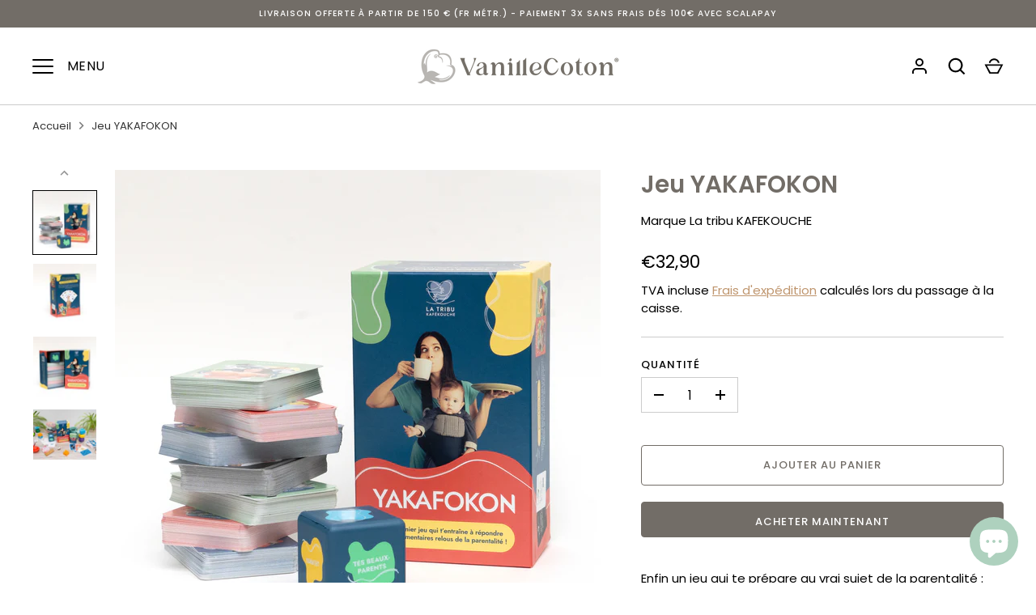

--- FILE ---
content_type: text/html; charset=utf-8
request_url: https://www.vanillecoton.fr/products/jeu-yakafokon
body_size: 46149
content:
<!doctype html>
<html class="no-js" lang="fr">
<head>
  <!-- Alchemy 4.2.5 -->
  <meta charset="utf-8" />
<meta name="viewport" content="width=device-width,initial-scale=1.0" />
<meta http-equiv="X-UA-Compatible" content="IE=edge">

<link rel="preconnect" href="https://cdn.shopify.com" crossorigin>
<link rel="preconnect" href="https://fonts.shopify.com" crossorigin>
<link rel="preconnect" href="https://monorail-edge.shopifysvc.com"><link rel="preload" as="font" href="//www.vanillecoton.fr/cdn/fonts/poppins/poppins_n4.0ba78fa5af9b0e1a374041b3ceaadf0a43b41362.woff2" type="font/woff2" crossorigin><link rel="preload" as="font" href="//www.vanillecoton.fr/cdn/fonts/poppins/poppins_n7.56758dcf284489feb014a026f3727f2f20a54626.woff2" type="font/woff2" crossorigin><link rel="preload" as="font" href="//www.vanillecoton.fr/cdn/fonts/poppins/poppins_i4.846ad1e22474f856bd6b81ba4585a60799a9f5d2.woff2" type="font/woff2" crossorigin><link rel="preload" as="font" href="//www.vanillecoton.fr/cdn/fonts/poppins/poppins_i7.42fd71da11e9d101e1e6c7932199f925f9eea42d.woff2" type="font/woff2" crossorigin><link rel="preload" as="font" href="//www.vanillecoton.fr/cdn/fonts/poppins/poppins_n6.aa29d4918bc243723d56b59572e18228ed0786f6.woff2" type="font/woff2" crossorigin><link rel="preload" as="font" href="//www.vanillecoton.fr/cdn/fonts/poppins/poppins_n6.aa29d4918bc243723d56b59572e18228ed0786f6.woff2" type="font/woff2" crossorigin><link rel="preload" as="font" href="//www.vanillecoton.fr/cdn/fonts/poppins/poppins_n6.aa29d4918bc243723d56b59572e18228ed0786f6.woff2" type="font/woff2" crossorigin><link rel="preload" href="//www.vanillecoton.fr/cdn/shop/t/3/assets/vendor.min.js?v=29476689884135146841658494978" as="script">
<link rel="preload" href="//www.vanillecoton.fr/cdn/shop/t/3/assets/theme.js?v=115188652593628418671658494978" as="script"><link rel="canonical" href="https://www.vanillecoton.fr/products/jeu-yakafokon" /><link rel="shortcut icon" href="//www.vanillecoton.fr/cdn/shop/files/favicon.png?v=1660901658" type="image/png" /><meta name="description" content="Enfin un jeu qui te prépare au vrai sujet de la parentalité : les commentaires déplacés. Pour cela, rien de plus simple, lance le dé, tire une carte et sort ta meilleure punchline ! Entraîne-toi encore, encore et encore grâce aux 365 cartes. de quoi devenir un vrai pro de la punchline. Le Yakafokon est un jeu composé d">
  <title>
    Jeu YAKAFOKON &ndash; Vanille Coton
  </title>
  <meta property="og:site_name" content="Vanille Coton">
<meta property="og:url" content="https://www.vanillecoton.fr/products/jeu-yakafokon">
<meta property="og:title" content="Jeu YAKAFOKON">
<meta property="og:type" content="product">
<meta property="og:description" content="Enfin un jeu qui te prépare au vrai sujet de la parentalité : les commentaires déplacés. Pour cela, rien de plus simple, lance le dé, tire une carte et sort ta meilleure punchline ! Entraîne-toi encore, encore et encore grâce aux 365 cartes. de quoi devenir un vrai pro de la punchline. Le Yakafokon est un jeu composé d"><meta property="og:image" content="http://www.vanillecoton.fr/cdn/shop/files/yaka5_1200x1200.jpg?v=1708525693">
  <meta property="og:image:secure_url" content="https://www.vanillecoton.fr/cdn/shop/files/yaka5_1200x1200.jpg?v=1708525693">
  <meta property="og:image:width" content="3963">
  <meta property="og:image:height" content="3963"><meta property="og:price:amount" content="32,90">
  <meta property="og:price:currency" content="EUR"><meta name="twitter:card" content="summary_large_image">
<meta name="twitter:title" content="Jeu YAKAFOKON">
<meta name="twitter:description" content="Enfin un jeu qui te prépare au vrai sujet de la parentalité : les commentaires déplacés. Pour cela, rien de plus simple, lance le dé, tire une carte et sort ta meilleure punchline ! Entraîne-toi encore, encore et encore grâce aux 365 cartes. de quoi devenir un vrai pro de la punchline. Le Yakafokon est un jeu composé d">

  <link href="//www.vanillecoton.fr/cdn/shop/t/3/assets/styles.css?v=108625872729542544671766505122" rel="stylesheet" type="text/css" media="all" />
  <script>window.performance && window.performance.mark && window.performance.mark('shopify.content_for_header.start');</script><meta name="facebook-domain-verification" content="ev4c8escothffij8qccmpd1svqex2t">
<meta name="google-site-verification" content="_l-j3LJf_oP70dYgVaDm39tHANkV4DyKlSrzStaoX2c">
<meta id="shopify-digital-wallet" name="shopify-digital-wallet" content="/65420132580/digital_wallets/dialog">
<meta name="shopify-checkout-api-token" content="4387210f6919a9ff06395e5504d37a8a">
<link rel="alternate" hreflang="x-default" href="https://www.vanillecoton.fr/products/jeu-yakafokon">
<link rel="alternate" hreflang="fr" href="https://www.vanillecoton.fr/products/jeu-yakafokon">
<link rel="alternate" hreflang="nl-NL" href="https://www.vanillecoton.nl/products/jeu-yakafokon">
<link rel="alternate" hreflang="fr-BE" href="https://www.vanillecoton.be/products/jeu-yakafokon">
<link rel="alternate" hreflang="nl-BE" href="https://www.vanillecoton.be/nl/products/jeu-yakafokon">
<link rel="alternate" hreflang="fr-CH" href="https://www.vanillecoton.ch/products/jeu-yakafokon">
<link rel="alternate" type="application/json+oembed" href="https://www.vanillecoton.fr/products/jeu-yakafokon.oembed">
<script async="async" src="/checkouts/internal/preloads.js?locale=fr-FR"></script>
<script id="apple-pay-shop-capabilities" type="application/json">{"shopId":65420132580,"countryCode":"FR","currencyCode":"EUR","merchantCapabilities":["supports3DS"],"merchantId":"gid:\/\/shopify\/Shop\/65420132580","merchantName":"Vanille Coton","requiredBillingContactFields":["postalAddress","email","phone"],"requiredShippingContactFields":["postalAddress","email","phone"],"shippingType":"shipping","supportedNetworks":["visa","masterCard","amex","maestro"],"total":{"type":"pending","label":"Vanille Coton","amount":"1.00"},"shopifyPaymentsEnabled":true,"supportsSubscriptions":true}</script>
<script id="shopify-features" type="application/json">{"accessToken":"4387210f6919a9ff06395e5504d37a8a","betas":["rich-media-storefront-analytics"],"domain":"www.vanillecoton.fr","predictiveSearch":true,"shopId":65420132580,"locale":"fr"}</script>
<script>var Shopify = Shopify || {};
Shopify.shop = "vanillecoton.myshopify.com";
Shopify.locale = "fr";
Shopify.currency = {"active":"EUR","rate":"1.0"};
Shopify.country = "FR";
Shopify.theme = {"name":"Alchemy","id":134128140516,"schema_name":"Alchemy","schema_version":"4.2.5","theme_store_id":657,"role":"main"};
Shopify.theme.handle = "null";
Shopify.theme.style = {"id":null,"handle":null};
Shopify.cdnHost = "www.vanillecoton.fr/cdn";
Shopify.routes = Shopify.routes || {};
Shopify.routes.root = "/";</script>
<script type="module">!function(o){(o.Shopify=o.Shopify||{}).modules=!0}(window);</script>
<script>!function(o){function n(){var o=[];function n(){o.push(Array.prototype.slice.apply(arguments))}return n.q=o,n}var t=o.Shopify=o.Shopify||{};t.loadFeatures=n(),t.autoloadFeatures=n()}(window);</script>
<script id="shop-js-analytics" type="application/json">{"pageType":"product"}</script>
<script defer="defer" async type="module" src="//www.vanillecoton.fr/cdn/shopifycloud/shop-js/modules/v2/client.init-shop-cart-sync_BcDpqI9l.fr.esm.js"></script>
<script defer="defer" async type="module" src="//www.vanillecoton.fr/cdn/shopifycloud/shop-js/modules/v2/chunk.common_a1Rf5Dlz.esm.js"></script>
<script defer="defer" async type="module" src="//www.vanillecoton.fr/cdn/shopifycloud/shop-js/modules/v2/chunk.modal_Djra7sW9.esm.js"></script>
<script type="module">
  await import("//www.vanillecoton.fr/cdn/shopifycloud/shop-js/modules/v2/client.init-shop-cart-sync_BcDpqI9l.fr.esm.js");
await import("//www.vanillecoton.fr/cdn/shopifycloud/shop-js/modules/v2/chunk.common_a1Rf5Dlz.esm.js");
await import("//www.vanillecoton.fr/cdn/shopifycloud/shop-js/modules/v2/chunk.modal_Djra7sW9.esm.js");

  window.Shopify.SignInWithShop?.initShopCartSync?.({"fedCMEnabled":true,"windoidEnabled":true});

</script>
<script>(function() {
  var isLoaded = false;
  function asyncLoad() {
    if (isLoaded) return;
    isLoaded = true;
    var urls = ["https:\/\/d1564fddzjmdj5.cloudfront.net\/initializercolissimo.js?app_name=happycolissimo\u0026cloud=d1564fddzjmdj5.cloudfront.net\u0026shop=vanillecoton.myshopify.com","https:\/\/customerhubshopify.upatra.com\/main.js?shop=vanillecoton.myshopify.com"];
    for (var i = 0; i < urls.length; i++) {
      var s = document.createElement('script');
      s.type = 'text/javascript';
      s.async = true;
      s.src = urls[i];
      var x = document.getElementsByTagName('script')[0];
      x.parentNode.insertBefore(s, x);
    }
  };
  if(window.attachEvent) {
    window.attachEvent('onload', asyncLoad);
  } else {
    window.addEventListener('load', asyncLoad, false);
  }
})();</script>
<script id="__st">var __st={"a":65420132580,"offset":3600,"reqid":"0a010f62-fa05-4730-bd85-69bd98a3d441-1769426230","pageurl":"www.vanillecoton.fr\/products\/jeu-yakafokon","u":"1354d4ad195b","p":"product","rtyp":"product","rid":8819385696581};</script>
<script>window.ShopifyPaypalV4VisibilityTracking = true;</script>
<script id="captcha-bootstrap">!function(){'use strict';const t='contact',e='account',n='new_comment',o=[[t,t],['blogs',n],['comments',n],[t,'customer']],c=[[e,'customer_login'],[e,'guest_login'],[e,'recover_customer_password'],[e,'create_customer']],r=t=>t.map((([t,e])=>`form[action*='/${t}']:not([data-nocaptcha='true']) input[name='form_type'][value='${e}']`)).join(','),a=t=>()=>t?[...document.querySelectorAll(t)].map((t=>t.form)):[];function s(){const t=[...o],e=r(t);return a(e)}const i='password',u='form_key',d=['recaptcha-v3-token','g-recaptcha-response','h-captcha-response',i],f=()=>{try{return window.sessionStorage}catch{return}},m='__shopify_v',_=t=>t.elements[u];function p(t,e,n=!1){try{const o=window.sessionStorage,c=JSON.parse(o.getItem(e)),{data:r}=function(t){const{data:e,action:n}=t;return t[m]||n?{data:e,action:n}:{data:t,action:n}}(c);for(const[e,n]of Object.entries(r))t.elements[e]&&(t.elements[e].value=n);n&&o.removeItem(e)}catch(o){console.error('form repopulation failed',{error:o})}}const l='form_type',E='cptcha';function T(t){t.dataset[E]=!0}const w=window,h=w.document,L='Shopify',v='ce_forms',y='captcha';let A=!1;((t,e)=>{const n=(g='f06e6c50-85a8-45c8-87d0-21a2b65856fe',I='https://cdn.shopify.com/shopifycloud/storefront-forms-hcaptcha/ce_storefront_forms_captcha_hcaptcha.v1.5.2.iife.js',D={infoText:'Protégé par hCaptcha',privacyText:'Confidentialité',termsText:'Conditions'},(t,e,n)=>{const o=w[L][v],c=o.bindForm;if(c)return c(t,g,e,D).then(n);var r;o.q.push([[t,g,e,D],n]),r=I,A||(h.body.append(Object.assign(h.createElement('script'),{id:'captcha-provider',async:!0,src:r})),A=!0)});var g,I,D;w[L]=w[L]||{},w[L][v]=w[L][v]||{},w[L][v].q=[],w[L][y]=w[L][y]||{},w[L][y].protect=function(t,e){n(t,void 0,e),T(t)},Object.freeze(w[L][y]),function(t,e,n,w,h,L){const[v,y,A,g]=function(t,e,n){const i=e?o:[],u=t?c:[],d=[...i,...u],f=r(d),m=r(i),_=r(d.filter((([t,e])=>n.includes(e))));return[a(f),a(m),a(_),s()]}(w,h,L),I=t=>{const e=t.target;return e instanceof HTMLFormElement?e:e&&e.form},D=t=>v().includes(t);t.addEventListener('submit',(t=>{const e=I(t);if(!e)return;const n=D(e)&&!e.dataset.hcaptchaBound&&!e.dataset.recaptchaBound,o=_(e),c=g().includes(e)&&(!o||!o.value);(n||c)&&t.preventDefault(),c&&!n&&(function(t){try{if(!f())return;!function(t){const e=f();if(!e)return;const n=_(t);if(!n)return;const o=n.value;o&&e.removeItem(o)}(t);const e=Array.from(Array(32),(()=>Math.random().toString(36)[2])).join('');!function(t,e){_(t)||t.append(Object.assign(document.createElement('input'),{type:'hidden',name:u})),t.elements[u].value=e}(t,e),function(t,e){const n=f();if(!n)return;const o=[...t.querySelectorAll(`input[type='${i}']`)].map((({name:t})=>t)),c=[...d,...o],r={};for(const[a,s]of new FormData(t).entries())c.includes(a)||(r[a]=s);n.setItem(e,JSON.stringify({[m]:1,action:t.action,data:r}))}(t,e)}catch(e){console.error('failed to persist form',e)}}(e),e.submit())}));const S=(t,e)=>{t&&!t.dataset[E]&&(n(t,e.some((e=>e===t))),T(t))};for(const o of['focusin','change'])t.addEventListener(o,(t=>{const e=I(t);D(e)&&S(e,y())}));const B=e.get('form_key'),M=e.get(l),P=B&&M;t.addEventListener('DOMContentLoaded',(()=>{const t=y();if(P)for(const e of t)e.elements[l].value===M&&p(e,B);[...new Set([...A(),...v().filter((t=>'true'===t.dataset.shopifyCaptcha))])].forEach((e=>S(e,t)))}))}(h,new URLSearchParams(w.location.search),n,t,e,['guest_login'])})(!0,!0)}();</script>
<script integrity="sha256-4kQ18oKyAcykRKYeNunJcIwy7WH5gtpwJnB7kiuLZ1E=" data-source-attribution="shopify.loadfeatures" defer="defer" src="//www.vanillecoton.fr/cdn/shopifycloud/storefront/assets/storefront/load_feature-a0a9edcb.js" crossorigin="anonymous"></script>
<script data-source-attribution="shopify.dynamic_checkout.dynamic.init">var Shopify=Shopify||{};Shopify.PaymentButton=Shopify.PaymentButton||{isStorefrontPortableWallets:!0,init:function(){window.Shopify.PaymentButton.init=function(){};var t=document.createElement("script");t.src="https://www.vanillecoton.fr/cdn/shopifycloud/portable-wallets/latest/portable-wallets.fr.js",t.type="module",document.head.appendChild(t)}};
</script>
<script data-source-attribution="shopify.dynamic_checkout.buyer_consent">
  function portableWalletsHideBuyerConsent(e){var t=document.getElementById("shopify-buyer-consent"),n=document.getElementById("shopify-subscription-policy-button");t&&n&&(t.classList.add("hidden"),t.setAttribute("aria-hidden","true"),n.removeEventListener("click",e))}function portableWalletsShowBuyerConsent(e){var t=document.getElementById("shopify-buyer-consent"),n=document.getElementById("shopify-subscription-policy-button");t&&n&&(t.classList.remove("hidden"),t.removeAttribute("aria-hidden"),n.addEventListener("click",e))}window.Shopify?.PaymentButton&&(window.Shopify.PaymentButton.hideBuyerConsent=portableWalletsHideBuyerConsent,window.Shopify.PaymentButton.showBuyerConsent=portableWalletsShowBuyerConsent);
</script>
<script>
  function portableWalletsCleanup(e){e&&e.src&&console.error("Failed to load portable wallets script "+e.src);var t=document.querySelectorAll("shopify-accelerated-checkout .shopify-payment-button__skeleton, shopify-accelerated-checkout-cart .wallet-cart-button__skeleton"),e=document.getElementById("shopify-buyer-consent");for(let e=0;e<t.length;e++)t[e].remove();e&&e.remove()}function portableWalletsNotLoadedAsModule(e){e instanceof ErrorEvent&&"string"==typeof e.message&&e.message.includes("import.meta")&&"string"==typeof e.filename&&e.filename.includes("portable-wallets")&&(window.removeEventListener("error",portableWalletsNotLoadedAsModule),window.Shopify.PaymentButton.failedToLoad=e,"loading"===document.readyState?document.addEventListener("DOMContentLoaded",window.Shopify.PaymentButton.init):window.Shopify.PaymentButton.init())}window.addEventListener("error",portableWalletsNotLoadedAsModule);
</script>

<script type="module" src="https://www.vanillecoton.fr/cdn/shopifycloud/portable-wallets/latest/portable-wallets.fr.js" onError="portableWalletsCleanup(this)" crossorigin="anonymous"></script>
<script nomodule>
  document.addEventListener("DOMContentLoaded", portableWalletsCleanup);
</script>

<script id='scb4127' type='text/javascript' async='' src='https://www.vanillecoton.fr/cdn/shopifycloud/privacy-banner/storefront-banner.js'></script><link id="shopify-accelerated-checkout-styles" rel="stylesheet" media="screen" href="https://www.vanillecoton.fr/cdn/shopifycloud/portable-wallets/latest/accelerated-checkout-backwards-compat.css" crossorigin="anonymous">
<style id="shopify-accelerated-checkout-cart">
        #shopify-buyer-consent {
  margin-top: 1em;
  display: inline-block;
  width: 100%;
}

#shopify-buyer-consent.hidden {
  display: none;
}

#shopify-subscription-policy-button {
  background: none;
  border: none;
  padding: 0;
  text-decoration: underline;
  font-size: inherit;
  cursor: pointer;
}

#shopify-subscription-policy-button::before {
  box-shadow: none;
}

      </style>
<script id="sections-script" data-sections="product-recommendations" defer="defer" src="//www.vanillecoton.fr/cdn/shop/t/3/compiled_assets/scripts.js?v=2798"></script>
<script>window.performance && window.performance.mark && window.performance.mark('shopify.content_for_header.end');</script> 
 <script src="//www.vanillecoton.fr/cdn/shop/t/3/assets/servicify-asset.js?v=9391740801321792721658787386" type="text/javascript"></script>
  <script>document.documentElement.className = document.documentElement.className.replace('no-js', 'js');</script>
<!-- BEGIN app block: shopify://apps/gp-json-ld-schema/blocks/gropulse-rich-snippets/067179e8-363f-48e1-8ee4-5891cda502fa -->

















<script type="application/ld+json" id="gropulse_rich_snippets_product_page" class="gropulse-rich-snippets-schema">
       {
         "@context": "https://schema.org",
         "@type": "Product",
         "category": "Jeu de société",
         "url": "https:\/\/www.vanillecoton.fr\/products\/jeu-yakafokon",
         "description": "Enfin un jeu qui te prépare au vrai sujet de la parentalité : les commentaires déplacés. Pour cela, rien de plus simple, lance le dé, tire une carte et sort ta meilleure punchline ! Entraîne-toi encore, encore et encore grâce aux 365 cartes. de quoi devenir un vrai pro de la punchline. Le Yakafokon est un jeu composé de plus de 300 cartes avec une remarque déjà entendue (pour de vrai !) par un jeune parent, plus de 50 réponses proposées sur des cartes joker \u2028(si vraiment tu as le souffle coupé) et un cube anti-stress à 6 faces qui indique quelle personne fait la remarque déplacée.\nPourquoi Vanille Coton a choisi ce jeu? \n\n\n Un produit innovant : Yakafokon offre une approche ludique et éducative sur les défis de la parentalité, un sujet qui résonne avec de nombreux parents. \n\n\n Pour tout le monde : Parfait pour les cadeaux (naissance, baby shower, Noël, ...), les soirées entre parents ou comme support dans les groupes de parole, Yakafokon touche un large éventail de personnes. \n\n\n Adaptable et évolutif : Le jeu est personnalisable selon les besoins spécifiques des familles, avec des extensions prévues pour des situations variées. \n\n\n Approuvé par des experts : Des professionnels de la petite enfance recommandent Yakafokon pour son impact positif sur la santé mentale des parents.\n\nCaractéristiques: \n\n\nContient 385 cartes au total\n\n\n7 catégories : Joker, Eveil \u0026amp; Education, Grossesse \u0026amp; Accouchement, Sommeil, Biberon \u0026amp; Alimentation, Vie Sociale, Allaitement\n\n\nDimensions des cartes : 62 mm x 100 mm\n\n\nDimensions de la boîte : 112 mm x 181 mm x 71 mm\n\n\nJeu imprimé en Allemagne\n\n\nLivré avec un étui de rangement\n\n\nInstructions de jeu incluses\n\n\n ",
         "name": "Jeu YAKAFOKON",
         "image": [
          "https:\/\/www.vanillecoton.fr\/cdn\/shop\/files\/yaka5_3963x.jpg?v=1708525693"
         ],
         "brand": { "@type": "Brand", "name": "La tribu KAFEKOUCHE" },
"offers": {
          "@type": "Offer",
          "url": "https:\/\/www.vanillecoton.fr\/products\/jeu-yakafokon",
          "price": 32.9,
          "priceCurrency": "EUR",
          "priceValidUntil": "2027-12-31",
          "availability": "https://schema.org/InStock",
          "itemCondition": "https://schema.org/NewCondition"}


}
  </script>

  <script type="application/ld+json" class="gropulse-rich-snippets-schema">
    {
      "@context": "https://schema.org",
      "@type": "BreadcrumbList",
      "name": "Product Breadcrumbs",
      "@id": "https://www.vanillecoton.fr/products/jeu-yakafokon#breadcrumbs",    
      "itemListElement": [
        {
          "@type": "ListItem",
          "position": 1,
          "name": "Home",
          "item": "https:\/\/www.vanillecoton.fr"
        },{
          "@type": "ListItem",
          "position": 2,
          "name": "Accessoires",
          "item": "https:\/\/www.vanillecoton.fr\/collections\/accessoires-bebe"
        },{
          "@type": "ListItem",
          "position":3,
          "name": "Jeu YAKAFOKON",
          "item": "https:\/\/www.vanillecoton.fr\/products\/jeu-yakafokon"
        }

      ]
    }
  </script>









<!-- END app block --><script src="https://cdn.shopify.com/extensions/4e276193-403c-423f-833c-fefed71819cf/forms-2298/assets/shopify-forms-loader.js" type="text/javascript" defer="defer"></script>
<script src="https://cdn.shopify.com/extensions/e8878072-2f6b-4e89-8082-94b04320908d/inbox-1254/assets/inbox-chat-loader.js" type="text/javascript" defer="defer"></script>
<script src="https://cdn.shopify.com/extensions/86c0df0a-bd1d-4406-855a-75a34c16b913/scalapay-on-site-messaging-36/assets/scalapay.js" type="text/javascript" defer="defer"></script>
<script src="https://cdn.shopify.com/extensions/8d2c31d3-a828-4daf-820f-80b7f8e01c39/nova-eu-cookie-bar-gdpr-4/assets/nova-cookie-app-embed.js" type="text/javascript" defer="defer"></script>
<link href="https://cdn.shopify.com/extensions/8d2c31d3-a828-4daf-820f-80b7f8e01c39/nova-eu-cookie-bar-gdpr-4/assets/nova-cookie.css" rel="stylesheet" type="text/css" media="all">
<script src="https://cdn.shopify.com/extensions/019b92df-1966-750c-943d-a8ced4b05ac2/option-cli3-369/assets/gpomain.js" type="text/javascript" defer="defer"></script>
<link href="https://monorail-edge.shopifysvc.com" rel="dns-prefetch">
<script>(function(){if ("sendBeacon" in navigator && "performance" in window) {try {var session_token_from_headers = performance.getEntriesByType('navigation')[0].serverTiming.find(x => x.name == '_s').description;} catch {var session_token_from_headers = undefined;}var session_cookie_matches = document.cookie.match(/_shopify_s=([^;]*)/);var session_token_from_cookie = session_cookie_matches && session_cookie_matches.length === 2 ? session_cookie_matches[1] : "";var session_token = session_token_from_headers || session_token_from_cookie || "";function handle_abandonment_event(e) {var entries = performance.getEntries().filter(function(entry) {return /monorail-edge.shopifysvc.com/.test(entry.name);});if (!window.abandonment_tracked && entries.length === 0) {window.abandonment_tracked = true;var currentMs = Date.now();var navigation_start = performance.timing.navigationStart;var payload = {shop_id: 65420132580,url: window.location.href,navigation_start,duration: currentMs - navigation_start,session_token,page_type: "product"};window.navigator.sendBeacon("https://monorail-edge.shopifysvc.com/v1/produce", JSON.stringify({schema_id: "online_store_buyer_site_abandonment/1.1",payload: payload,metadata: {event_created_at_ms: currentMs,event_sent_at_ms: currentMs}}));}}window.addEventListener('pagehide', handle_abandonment_event);}}());</script>
<script id="web-pixels-manager-setup">(function e(e,d,r,n,o){if(void 0===o&&(o={}),!Boolean(null===(a=null===(i=window.Shopify)||void 0===i?void 0:i.analytics)||void 0===a?void 0:a.replayQueue)){var i,a;window.Shopify=window.Shopify||{};var t=window.Shopify;t.analytics=t.analytics||{};var s=t.analytics;s.replayQueue=[],s.publish=function(e,d,r){return s.replayQueue.push([e,d,r]),!0};try{self.performance.mark("wpm:start")}catch(e){}var l=function(){var e={modern:/Edge?\/(1{2}[4-9]|1[2-9]\d|[2-9]\d{2}|\d{4,})\.\d+(\.\d+|)|Firefox\/(1{2}[4-9]|1[2-9]\d|[2-9]\d{2}|\d{4,})\.\d+(\.\d+|)|Chrom(ium|e)\/(9{2}|\d{3,})\.\d+(\.\d+|)|(Maci|X1{2}).+ Version\/(15\.\d+|(1[6-9]|[2-9]\d|\d{3,})\.\d+)([,.]\d+|)( \(\w+\)|)( Mobile\/\w+|) Safari\/|Chrome.+OPR\/(9{2}|\d{3,})\.\d+\.\d+|(CPU[ +]OS|iPhone[ +]OS|CPU[ +]iPhone|CPU IPhone OS|CPU iPad OS)[ +]+(15[._]\d+|(1[6-9]|[2-9]\d|\d{3,})[._]\d+)([._]\d+|)|Android:?[ /-](13[3-9]|1[4-9]\d|[2-9]\d{2}|\d{4,})(\.\d+|)(\.\d+|)|Android.+Firefox\/(13[5-9]|1[4-9]\d|[2-9]\d{2}|\d{4,})\.\d+(\.\d+|)|Android.+Chrom(ium|e)\/(13[3-9]|1[4-9]\d|[2-9]\d{2}|\d{4,})\.\d+(\.\d+|)|SamsungBrowser\/([2-9]\d|\d{3,})\.\d+/,legacy:/Edge?\/(1[6-9]|[2-9]\d|\d{3,})\.\d+(\.\d+|)|Firefox\/(5[4-9]|[6-9]\d|\d{3,})\.\d+(\.\d+|)|Chrom(ium|e)\/(5[1-9]|[6-9]\d|\d{3,})\.\d+(\.\d+|)([\d.]+$|.*Safari\/(?![\d.]+ Edge\/[\d.]+$))|(Maci|X1{2}).+ Version\/(10\.\d+|(1[1-9]|[2-9]\d|\d{3,})\.\d+)([,.]\d+|)( \(\w+\)|)( Mobile\/\w+|) Safari\/|Chrome.+OPR\/(3[89]|[4-9]\d|\d{3,})\.\d+\.\d+|(CPU[ +]OS|iPhone[ +]OS|CPU[ +]iPhone|CPU IPhone OS|CPU iPad OS)[ +]+(10[._]\d+|(1[1-9]|[2-9]\d|\d{3,})[._]\d+)([._]\d+|)|Android:?[ /-](13[3-9]|1[4-9]\d|[2-9]\d{2}|\d{4,})(\.\d+|)(\.\d+|)|Mobile Safari.+OPR\/([89]\d|\d{3,})\.\d+\.\d+|Android.+Firefox\/(13[5-9]|1[4-9]\d|[2-9]\d{2}|\d{4,})\.\d+(\.\d+|)|Android.+Chrom(ium|e)\/(13[3-9]|1[4-9]\d|[2-9]\d{2}|\d{4,})\.\d+(\.\d+|)|Android.+(UC? ?Browser|UCWEB|U3)[ /]?(15\.([5-9]|\d{2,})|(1[6-9]|[2-9]\d|\d{3,})\.\d+)\.\d+|SamsungBrowser\/(5\.\d+|([6-9]|\d{2,})\.\d+)|Android.+MQ{2}Browser\/(14(\.(9|\d{2,})|)|(1[5-9]|[2-9]\d|\d{3,})(\.\d+|))(\.\d+|)|K[Aa][Ii]OS\/(3\.\d+|([4-9]|\d{2,})\.\d+)(\.\d+|)/},d=e.modern,r=e.legacy,n=navigator.userAgent;return n.match(d)?"modern":n.match(r)?"legacy":"unknown"}(),u="modern"===l?"modern":"legacy",c=(null!=n?n:{modern:"",legacy:""})[u],f=function(e){return[e.baseUrl,"/wpm","/b",e.hashVersion,"modern"===e.buildTarget?"m":"l",".js"].join("")}({baseUrl:d,hashVersion:r,buildTarget:u}),m=function(e){var d=e.version,r=e.bundleTarget,n=e.surface,o=e.pageUrl,i=e.monorailEndpoint;return{emit:function(e){var a=e.status,t=e.errorMsg,s=(new Date).getTime(),l=JSON.stringify({metadata:{event_sent_at_ms:s},events:[{schema_id:"web_pixels_manager_load/3.1",payload:{version:d,bundle_target:r,page_url:o,status:a,surface:n,error_msg:t},metadata:{event_created_at_ms:s}}]});if(!i)return console&&console.warn&&console.warn("[Web Pixels Manager] No Monorail endpoint provided, skipping logging."),!1;try{return self.navigator.sendBeacon.bind(self.navigator)(i,l)}catch(e){}var u=new XMLHttpRequest;try{return u.open("POST",i,!0),u.setRequestHeader("Content-Type","text/plain"),u.send(l),!0}catch(e){return console&&console.warn&&console.warn("[Web Pixels Manager] Got an unhandled error while logging to Monorail."),!1}}}}({version:r,bundleTarget:l,surface:e.surface,pageUrl:self.location.href,monorailEndpoint:e.monorailEndpoint});try{o.browserTarget=l,function(e){var d=e.src,r=e.async,n=void 0===r||r,o=e.onload,i=e.onerror,a=e.sri,t=e.scriptDataAttributes,s=void 0===t?{}:t,l=document.createElement("script"),u=document.querySelector("head"),c=document.querySelector("body");if(l.async=n,l.src=d,a&&(l.integrity=a,l.crossOrigin="anonymous"),s)for(var f in s)if(Object.prototype.hasOwnProperty.call(s,f))try{l.dataset[f]=s[f]}catch(e){}if(o&&l.addEventListener("load",o),i&&l.addEventListener("error",i),u)u.appendChild(l);else{if(!c)throw new Error("Did not find a head or body element to append the script");c.appendChild(l)}}({src:f,async:!0,onload:function(){if(!function(){var e,d;return Boolean(null===(d=null===(e=window.Shopify)||void 0===e?void 0:e.analytics)||void 0===d?void 0:d.initialized)}()){var d=window.webPixelsManager.init(e)||void 0;if(d){var r=window.Shopify.analytics;r.replayQueue.forEach((function(e){var r=e[0],n=e[1],o=e[2];d.publishCustomEvent(r,n,o)})),r.replayQueue=[],r.publish=d.publishCustomEvent,r.visitor=d.visitor,r.initialized=!0}}},onerror:function(){return m.emit({status:"failed",errorMsg:"".concat(f," has failed to load")})},sri:function(e){var d=/^sha384-[A-Za-z0-9+/=]+$/;return"string"==typeof e&&d.test(e)}(c)?c:"",scriptDataAttributes:o}),m.emit({status:"loading"})}catch(e){m.emit({status:"failed",errorMsg:(null==e?void 0:e.message)||"Unknown error"})}}})({shopId: 65420132580,storefrontBaseUrl: "https://www.vanillecoton.fr",extensionsBaseUrl: "https://extensions.shopifycdn.com/cdn/shopifycloud/web-pixels-manager",monorailEndpoint: "https://monorail-edge.shopifysvc.com/unstable/produce_batch",surface: "storefront-renderer",enabledBetaFlags: ["2dca8a86"],webPixelsConfigList: [{"id":"1749352773","configuration":"{\"pixelCode\":\"CVEP693C77U3QA7MO3HG\"}","eventPayloadVersion":"v1","runtimeContext":"STRICT","scriptVersion":"22e92c2ad45662f435e4801458fb78cc","type":"APP","apiClientId":4383523,"privacyPurposes":["ANALYTICS","MARKETING","SALE_OF_DATA"],"dataSharingAdjustments":{"protectedCustomerApprovalScopes":["read_customer_address","read_customer_email","read_customer_name","read_customer_personal_data","read_customer_phone"]}},{"id":"1397031237","configuration":"{\"config\":\"{\\\"google_tag_ids\\\":[\\\"G-QDET7V06GJ\\\",\\\"AW-11074138421\\\"],\\\"target_country\\\":\\\"ZZ\\\",\\\"gtag_events\\\":[{\\\"type\\\":\\\"search\\\",\\\"action_label\\\":[\\\"G-QDET7V06GJ\\\",\\\"AW-11074138421\\\/Y7NZCJzC_oAaELXix6Ap\\\"]},{\\\"type\\\":\\\"begin_checkout\\\",\\\"action_label\\\":[\\\"G-QDET7V06GJ\\\",\\\"AW-11074138421\\\/sY-WCKLC_oAaELXix6Ap\\\"]},{\\\"type\\\":\\\"view_item\\\",\\\"action_label\\\":[\\\"G-QDET7V06GJ\\\",\\\"AW-11074138421\\\/9XAyCJnC_oAaELXix6Ap\\\"]},{\\\"type\\\":\\\"purchase\\\",\\\"action_label\\\":[\\\"G-QDET7V06GJ\\\",\\\"AW-11074138421\\\/ya0zCJPC_oAaELXix6Ap\\\"]},{\\\"type\\\":\\\"page_view\\\",\\\"action_label\\\":[\\\"G-QDET7V06GJ\\\",\\\"AW-11074138421\\\/NPXKCJbC_oAaELXix6Ap\\\"]},{\\\"type\\\":\\\"add_payment_info\\\",\\\"action_label\\\":[\\\"G-QDET7V06GJ\\\",\\\"AW-11074138421\\\/qZD0CKXC_oAaELXix6Ap\\\"]},{\\\"type\\\":\\\"add_to_cart\\\",\\\"action_label\\\":[\\\"G-QDET7V06GJ\\\",\\\"AW-11074138421\\\/C8xSCJ_C_oAaELXix6Ap\\\"]}],\\\"enable_monitoring_mode\\\":false}\"}","eventPayloadVersion":"v1","runtimeContext":"OPEN","scriptVersion":"b2a88bafab3e21179ed38636efcd8a93","type":"APP","apiClientId":1780363,"privacyPurposes":[],"dataSharingAdjustments":{"protectedCustomerApprovalScopes":["read_customer_address","read_customer_email","read_customer_name","read_customer_personal_data","read_customer_phone"]}},{"id":"338395461","configuration":"{\"pixel_id\":\"731524591470595\",\"pixel_type\":\"facebook_pixel\"}","eventPayloadVersion":"v1","runtimeContext":"OPEN","scriptVersion":"ca16bc87fe92b6042fbaa3acc2fbdaa6","type":"APP","apiClientId":2329312,"privacyPurposes":["ANALYTICS","MARKETING","SALE_OF_DATA"],"dataSharingAdjustments":{"protectedCustomerApprovalScopes":["read_customer_address","read_customer_email","read_customer_name","read_customer_personal_data","read_customer_phone"]}},{"id":"172818757","configuration":"{\"tagID\":\"2614361648284\"}","eventPayloadVersion":"v1","runtimeContext":"STRICT","scriptVersion":"18031546ee651571ed29edbe71a3550b","type":"APP","apiClientId":3009811,"privacyPurposes":["ANALYTICS","MARKETING","SALE_OF_DATA"],"dataSharingAdjustments":{"protectedCustomerApprovalScopes":["read_customer_address","read_customer_email","read_customer_name","read_customer_personal_data","read_customer_phone"]}},{"id":"179306821","eventPayloadVersion":"v1","runtimeContext":"LAX","scriptVersion":"1","type":"CUSTOM","privacyPurposes":["ANALYTICS"],"name":"Google Analytics tag (migrated)"},{"id":"shopify-app-pixel","configuration":"{}","eventPayloadVersion":"v1","runtimeContext":"STRICT","scriptVersion":"0450","apiClientId":"shopify-pixel","type":"APP","privacyPurposes":["ANALYTICS","MARKETING"]},{"id":"shopify-custom-pixel","eventPayloadVersion":"v1","runtimeContext":"LAX","scriptVersion":"0450","apiClientId":"shopify-pixel","type":"CUSTOM","privacyPurposes":["ANALYTICS","MARKETING"]}],isMerchantRequest: false,initData: {"shop":{"name":"Vanille Coton","paymentSettings":{"currencyCode":"EUR"},"myshopifyDomain":"vanillecoton.myshopify.com","countryCode":"FR","storefrontUrl":"https:\/\/www.vanillecoton.fr"},"customer":null,"cart":null,"checkout":null,"productVariants":[{"price":{"amount":32.9,"currencyCode":"EUR"},"product":{"title":"Jeu YAKAFOKON","vendor":"La tribu KAFEKOUCHE","id":"8819385696581","untranslatedTitle":"Jeu YAKAFOKON","url":"\/products\/jeu-yakafokon","type":"Jeu de société"},"id":"47630196769093","image":{"src":"\/\/www.vanillecoton.fr\/cdn\/shop\/files\/yaka5.jpg?v=1708525693"},"sku":"","title":"Default Title","untranslatedTitle":"Default Title"}],"purchasingCompany":null},},"https://www.vanillecoton.fr/cdn","fcfee988w5aeb613cpc8e4bc33m6693e112",{"modern":"","legacy":""},{"shopId":"65420132580","storefrontBaseUrl":"https:\/\/www.vanillecoton.fr","extensionBaseUrl":"https:\/\/extensions.shopifycdn.com\/cdn\/shopifycloud\/web-pixels-manager","surface":"storefront-renderer","enabledBetaFlags":"[\"2dca8a86\"]","isMerchantRequest":"false","hashVersion":"fcfee988w5aeb613cpc8e4bc33m6693e112","publish":"custom","events":"[[\"page_viewed\",{}],[\"product_viewed\",{\"productVariant\":{\"price\":{\"amount\":32.9,\"currencyCode\":\"EUR\"},\"product\":{\"title\":\"Jeu YAKAFOKON\",\"vendor\":\"La tribu KAFEKOUCHE\",\"id\":\"8819385696581\",\"untranslatedTitle\":\"Jeu YAKAFOKON\",\"url\":\"\/products\/jeu-yakafokon\",\"type\":\"Jeu de société\"},\"id\":\"47630196769093\",\"image\":{\"src\":\"\/\/www.vanillecoton.fr\/cdn\/shop\/files\/yaka5.jpg?v=1708525693\"},\"sku\":\"\",\"title\":\"Default Title\",\"untranslatedTitle\":\"Default Title\"}}]]"});</script><script>
  window.ShopifyAnalytics = window.ShopifyAnalytics || {};
  window.ShopifyAnalytics.meta = window.ShopifyAnalytics.meta || {};
  window.ShopifyAnalytics.meta.currency = 'EUR';
  var meta = {"product":{"id":8819385696581,"gid":"gid:\/\/shopify\/Product\/8819385696581","vendor":"La tribu KAFEKOUCHE","type":"Jeu de société","handle":"jeu-yakafokon","variants":[{"id":47630196769093,"price":3290,"name":"Jeu YAKAFOKON","public_title":null,"sku":""}],"remote":false},"page":{"pageType":"product","resourceType":"product","resourceId":8819385696581,"requestId":"0a010f62-fa05-4730-bd85-69bd98a3d441-1769426230"}};
  for (var attr in meta) {
    window.ShopifyAnalytics.meta[attr] = meta[attr];
  }
</script>
<script class="analytics">
  (function () {
    var customDocumentWrite = function(content) {
      var jquery = null;

      if (window.jQuery) {
        jquery = window.jQuery;
      } else if (window.Checkout && window.Checkout.$) {
        jquery = window.Checkout.$;
      }

      if (jquery) {
        jquery('body').append(content);
      }
    };

    var hasLoggedConversion = function(token) {
      if (token) {
        return document.cookie.indexOf('loggedConversion=' + token) !== -1;
      }
      return false;
    }

    var setCookieIfConversion = function(token) {
      if (token) {
        var twoMonthsFromNow = new Date(Date.now());
        twoMonthsFromNow.setMonth(twoMonthsFromNow.getMonth() + 2);

        document.cookie = 'loggedConversion=' + token + '; expires=' + twoMonthsFromNow;
      }
    }

    var trekkie = window.ShopifyAnalytics.lib = window.trekkie = window.trekkie || [];
    if (trekkie.integrations) {
      return;
    }
    trekkie.methods = [
      'identify',
      'page',
      'ready',
      'track',
      'trackForm',
      'trackLink'
    ];
    trekkie.factory = function(method) {
      return function() {
        var args = Array.prototype.slice.call(arguments);
        args.unshift(method);
        trekkie.push(args);
        return trekkie;
      };
    };
    for (var i = 0; i < trekkie.methods.length; i++) {
      var key = trekkie.methods[i];
      trekkie[key] = trekkie.factory(key);
    }
    trekkie.load = function(config) {
      trekkie.config = config || {};
      trekkie.config.initialDocumentCookie = document.cookie;
      var first = document.getElementsByTagName('script')[0];
      var script = document.createElement('script');
      script.type = 'text/javascript';
      script.onerror = function(e) {
        var scriptFallback = document.createElement('script');
        scriptFallback.type = 'text/javascript';
        scriptFallback.onerror = function(error) {
                var Monorail = {
      produce: function produce(monorailDomain, schemaId, payload) {
        var currentMs = new Date().getTime();
        var event = {
          schema_id: schemaId,
          payload: payload,
          metadata: {
            event_created_at_ms: currentMs,
            event_sent_at_ms: currentMs
          }
        };
        return Monorail.sendRequest("https://" + monorailDomain + "/v1/produce", JSON.stringify(event));
      },
      sendRequest: function sendRequest(endpointUrl, payload) {
        // Try the sendBeacon API
        if (window && window.navigator && typeof window.navigator.sendBeacon === 'function' && typeof window.Blob === 'function' && !Monorail.isIos12()) {
          var blobData = new window.Blob([payload], {
            type: 'text/plain'
          });

          if (window.navigator.sendBeacon(endpointUrl, blobData)) {
            return true;
          } // sendBeacon was not successful

        } // XHR beacon

        var xhr = new XMLHttpRequest();

        try {
          xhr.open('POST', endpointUrl);
          xhr.setRequestHeader('Content-Type', 'text/plain');
          xhr.send(payload);
        } catch (e) {
          console.log(e);
        }

        return false;
      },
      isIos12: function isIos12() {
        return window.navigator.userAgent.lastIndexOf('iPhone; CPU iPhone OS 12_') !== -1 || window.navigator.userAgent.lastIndexOf('iPad; CPU OS 12_') !== -1;
      }
    };
    Monorail.produce('monorail-edge.shopifysvc.com',
      'trekkie_storefront_load_errors/1.1',
      {shop_id: 65420132580,
      theme_id: 134128140516,
      app_name: "storefront",
      context_url: window.location.href,
      source_url: "//www.vanillecoton.fr/cdn/s/trekkie.storefront.8d95595f799fbf7e1d32231b9a28fd43b70c67d3.min.js"});

        };
        scriptFallback.async = true;
        scriptFallback.src = '//www.vanillecoton.fr/cdn/s/trekkie.storefront.8d95595f799fbf7e1d32231b9a28fd43b70c67d3.min.js';
        first.parentNode.insertBefore(scriptFallback, first);
      };
      script.async = true;
      script.src = '//www.vanillecoton.fr/cdn/s/trekkie.storefront.8d95595f799fbf7e1d32231b9a28fd43b70c67d3.min.js';
      first.parentNode.insertBefore(script, first);
    };
    trekkie.load(
      {"Trekkie":{"appName":"storefront","development":false,"defaultAttributes":{"shopId":65420132580,"isMerchantRequest":null,"themeId":134128140516,"themeCityHash":"1311311778976355149","contentLanguage":"fr","currency":"EUR","eventMetadataId":"f077239d-3630-4357-8f25-bf3625bf26ab"},"isServerSideCookieWritingEnabled":true,"monorailRegion":"shop_domain","enabledBetaFlags":["65f19447"]},"Session Attribution":{},"S2S":{"facebookCapiEnabled":true,"source":"trekkie-storefront-renderer","apiClientId":580111}}
    );

    var loaded = false;
    trekkie.ready(function() {
      if (loaded) return;
      loaded = true;

      window.ShopifyAnalytics.lib = window.trekkie;

      var originalDocumentWrite = document.write;
      document.write = customDocumentWrite;
      try { window.ShopifyAnalytics.merchantGoogleAnalytics.call(this); } catch(error) {};
      document.write = originalDocumentWrite;

      window.ShopifyAnalytics.lib.page(null,{"pageType":"product","resourceType":"product","resourceId":8819385696581,"requestId":"0a010f62-fa05-4730-bd85-69bd98a3d441-1769426230","shopifyEmitted":true});

      var match = window.location.pathname.match(/checkouts\/(.+)\/(thank_you|post_purchase)/)
      var token = match? match[1]: undefined;
      if (!hasLoggedConversion(token)) {
        setCookieIfConversion(token);
        window.ShopifyAnalytics.lib.track("Viewed Product",{"currency":"EUR","variantId":47630196769093,"productId":8819385696581,"productGid":"gid:\/\/shopify\/Product\/8819385696581","name":"Jeu YAKAFOKON","price":"32.90","sku":"","brand":"La tribu KAFEKOUCHE","variant":null,"category":"Jeu de société","nonInteraction":true,"remote":false},undefined,undefined,{"shopifyEmitted":true});
      window.ShopifyAnalytics.lib.track("monorail:\/\/trekkie_storefront_viewed_product\/1.1",{"currency":"EUR","variantId":47630196769093,"productId":8819385696581,"productGid":"gid:\/\/shopify\/Product\/8819385696581","name":"Jeu YAKAFOKON","price":"32.90","sku":"","brand":"La tribu KAFEKOUCHE","variant":null,"category":"Jeu de société","nonInteraction":true,"remote":false,"referer":"https:\/\/www.vanillecoton.fr\/products\/jeu-yakafokon"});
      }
    });


        var eventsListenerScript = document.createElement('script');
        eventsListenerScript.async = true;
        eventsListenerScript.src = "//www.vanillecoton.fr/cdn/shopifycloud/storefront/assets/shop_events_listener-3da45d37.js";
        document.getElementsByTagName('head')[0].appendChild(eventsListenerScript);

})();</script>
  <script>
  if (!window.ga || (window.ga && typeof window.ga !== 'function')) {
    window.ga = function ga() {
      (window.ga.q = window.ga.q || []).push(arguments);
      if (window.Shopify && window.Shopify.analytics && typeof window.Shopify.analytics.publish === 'function') {
        window.Shopify.analytics.publish("ga_stub_called", {}, {sendTo: "google_osp_migration"});
      }
      console.error("Shopify's Google Analytics stub called with:", Array.from(arguments), "\nSee https://help.shopify.com/manual/promoting-marketing/pixels/pixel-migration#google for more information.");
    };
    if (window.Shopify && window.Shopify.analytics && typeof window.Shopify.analytics.publish === 'function') {
      window.Shopify.analytics.publish("ga_stub_initialized", {}, {sendTo: "google_osp_migration"});
    }
  }
</script>
<script
  defer
  src="https://www.vanillecoton.fr/cdn/shopifycloud/perf-kit/shopify-perf-kit-3.0.4.min.js"
  data-application="storefront-renderer"
  data-shop-id="65420132580"
  data-render-region="gcp-us-east1"
  data-page-type="product"
  data-theme-instance-id="134128140516"
  data-theme-name="Alchemy"
  data-theme-version="4.2.5"
  data-monorail-region="shop_domain"
  data-resource-timing-sampling-rate="10"
  data-shs="true"
  data-shs-beacon="true"
  data-shs-export-with-fetch="true"
  data-shs-logs-sample-rate="1"
  data-shs-beacon-endpoint="https://www.vanillecoton.fr/api/collect"
></script>
</head><body class="template-product" id="jeu-yakafokon"><script>if ('IntersectionObserver' in window) document.body.classList.add('cc-animate-enabled');</script><a class="skip-link visually-hidden" href="#main">Passer au contenu</a>
  <div id="shopify-section-announcement" class="shopify-section"><style>
      .announcement {
        background-color: #726d67;
        color: #ffffff;
      }
    </style>
    <div class="announcement"><a href="/pages/magasin-bebe-rouen"><div class="announcement__inner">
        LIVRAISON OFFERTE À PARTIR DE 150 € (FR MÉTR.) - PAIEMENT 3X SANS FRAIS DÉS 100€ AVEC SCALAPAY
      </div></a></div>
</div>
  <div id="shopify-section-header" class="shopify-section section-header"><style data-shopify>.js .section-header { position: -webkit-sticky; position: sticky; }
    .viewport-height, .viewport-height .slide {
      min-height: calc(var(--viewport-height, 100vh) - var(--header-height, 96px) + 26px);
    }.js .active-banner:first-child .viewport-height, .js .active-banner:first-child .viewport-height .slide {
      min-height: calc(var(--viewport-height, 100vh) - var(--header-height));
    }.pageheader__contents--inline--visible.pageheader__contents--inline--left-logo .header-items,
    .pageheader__contents--inline--visible.pageheader__contents--inline--left-logo .logo {
      flex-basis: 250px !important;
    }
    .pageheader__contents--inline--left-logo:not(.pageheader__contents--inline--visible) .nav-row {
      min-width: calc(100vw - 600px);
    }.logo__image { max-width: 250px; }</style><div data-section-type="header">
  <div class="pageheader" id="pageheader">
    <header class="pageheader__contents pageheader__contents--sticky pageheader__contents--inline pageheader__contents--inline--left-logo" data-nav-inline="true" id="pageheader__contents">

      <div class="pageheader__layout">
        <div class="header-left"><div class="inline-header-nav">
              <div class="nav-row multi-level-nav" role="navigation" aria-label="Navigation principale">
                <div class="tier-1">
                  <ul><li class=" contains-children contains-mega-menu">
                        <a href="/collections/vetements-bebe" class=" has-children" aria-haspopup="true">Vêtements</a><ul class="nav-columns nav-columns--count-4
 nav-columns--count-3-or-more nav-columns--cta-count-2"><li class="contains-children">
                                <a href="/collections/vetements-prematures" class="has-children column-title" aria-haspopup="true">
                                  Vêtements prématurés
                                </a><ul><li class="">
                                        <a href="/collections/bodies-prematures">Bodies</a>
                                      </li><li class="">
                                        <a href="/collections/bonnets-prematures">Bonnets</a>
                                      </li><li class="">
                                        <a href="/collections/pyjamas-bebes-prematures">Pyjamas</a>
                                      </li></ul></li><li class="contains-children">
                                <a href="/collections/vetements-petite-enfance" class="has-children column-title" aria-haspopup="true">
                                  Vêtements petite enfance
                                </a><ul><li class="">
                                        <a href="/collections/barboteuses-bebe">Barboteuses</a>
                                      </li><li class="">
                                        <a href="/collections/bodies">Bodies</a>
                                      </li><li class="">
                                        <a href="/collections/bonnets-bebe-nouveaux-nes">Bonnets</a>
                                      </li><li class="">
                                        <a href="/collections/brassieres-gilet">Brassières & gilets</a>
                                      </li><li class="">
                                        <a href="/collections/combinaisons-bebe">Combinaisons</a>
                                      </li><li class="">
                                        <a href="/collections/jupes-robes-bebe">Jupes & robes</a>
                                      </li><li class="">
                                        <a href="/collections/kits-naissance">Kits naissance</a>
                                      </li><li class="">
                                        <a href="/collections/maillots-de-bain-bebe">Maillots de bain</a>
                                      </li><li class="">
                                        <a href="/collections/vestes-brassieres-1">Manteaux & vestes</a>
                                      </li><li class="">
                                        <a href="/collections/pantalons-leggings">Pantalons & leggings</a>
                                      </li><li class="">
                                        <a href="/collections/pulls-sweats">Pulls & Sweats</a>
                                      </li><li class="">
                                        <a href="/collections/pyjamas-bebe">Pyjamas</a>
                                      </li><li class="">
                                        <a href="/collections/shorts-bloomers-bebe">Shorts & bloomers</a>
                                      </li><li class="">
                                        <a href="/collections/tee-shirts-blouses-bebe">Tee-shirts & blouses</a>
                                      </li><li class="">
                                        <a href="/collections/tricots-bebe">Tricots</a>
                                      </li></ul></li><li class="contains-children">
                                <a href="/collections/chaussures-chaussons-bebe" class="has-children column-title" aria-haspopup="true">
                                  Chaussures bébé
                                </a><ul><li class="">
                                        <a href="/collections/chaussons-bebe-jeune-enfant">Chaussons</a>
                                      </li><li class="">
                                        <a href="/collections/chaussettes-bebe">Chaussettes</a>
                                      </li><li class="">
                                        <a href="/collections/collants-bebe-jeune-enfant">Collants</a>
                                      </li></ul></li><li class="contains-children">
                                <a href="/collections/vetements-bebe-maman-printemps-ete" class="has-children column-title" aria-haspopup="true">
                                  Collections
                                </a><ul><li class="">
                                        <a href="/collections/vetements-bebe-maman-automne-hiver">Collection Automne-Hiver</a>
                                      </li><li class="">
                                        <a href="/collections/vetements-bebe-maman-printemps-ete">Collection Printemps-Été</a>
                                      </li></ul></li><li class="nav-ctas__cta nav-ctas__cta--first" >
    <a class="nav-cta" href="/collections/play-up" id="cta-ddf4c92f-cf08-4ec3-b891-b5cbca37fff2" data-cc-animate-click><style data-shopify>#cta-ddf4c92f-cf08-4ec3-b891-b5cbca37fff2::after { padding-top: 150.046511627907%; }</style><div class="lazyload-placeholder" style="padding-top: 150.046511627907%;">
          <img data-srcset="//www.vanillecoton.fr/cdn/shop/files/014A8173.jpg?v=1688930775&width=400 400w, //www.vanillecoton.fr/cdn/shop/files/014A8173.jpg?v=1688930775&width=630 630w, //www.vanillecoton.fr/cdn/shop/files/014A8173.jpg?v=1688930775&width=750 750w, //www.vanillecoton.fr/cdn/shop/files/014A8173.jpg?v=1688930775&width=900 900w"
              data-src="//www.vanillecoton.fr/cdn/shop/files/014A8173.jpg?v=1688930775&width=400"
              data-sizes="auto"
              data-aspectratio="0.666460012399256"
              data-parent-fit="cover"
              class="img-fit lazyload-manual"
              width="1075"
              height="1613"
              alt="">
          <noscript>
            <img src="//www.vanillecoton.fr/cdn/shop/files/014A8173.jpg?v=1688930775&width=400" class="img-fit" width="1075" height="1613" alt="">
          </noscript>
        </div><div class="text-overlay" style="background-color: rgba(114, 109, 103, 0.5); color: #ffffff;"><span class="text-overlay__heading h3">Focus sur<br />
PLAY UP</span><div class="text-overlay__link feature-link">
            Let&#39;s go !
          </div></div>
    </a>
  </li>
<li class="nav-ctas__cta" >
    <a class="nav-cta" href="/collections/1-more-in-the-family" id="cta-image_9hfXGA" data-cc-animate-click><style data-shopify>#cta-image_9hfXGA::after { padding-top: 150.28901734104045%; }</style><div class="lazyload-placeholder" style="padding-top: 150.28901734104045%;">
          <img data-srcset="//www.vanillecoton.fr/cdn/shop/files/24w_067-ecru-6-fbe8aa_2601ca36-9447-4059-a6ad-6330e5685302.jpg?v=1728941183&width=400 400w"
              data-src="//www.vanillecoton.fr/cdn/shop/files/24w_067-ecru-6-fbe8aa_2601ca36-9447-4059-a6ad-6330e5685302.jpg?v=1728941183&width=400"
              data-sizes="auto"
              data-aspectratio="0.6653846153846154"
              data-parent-fit="cover"
              class="img-fit lazyload-manual"
              width="519"
              height="780"
              alt="">
          <noscript>
            <img src="//www.vanillecoton.fr/cdn/shop/files/24w_067-ecru-6-fbe8aa_2601ca36-9447-4059-a6ad-6330e5685302.jpg?v=1728941183&width=400" class="img-fit" width="519" height="780" alt="">
          </noscript>
        </div><div class="text-overlay" style="background-color: rgba(114, 109, 103, 0.5); color: #ffffff;"><span class="text-overlay__heading h3">Focus sur<br />
1+ IN THE FAMILY</span><div class="text-overlay__link feature-link">
            Mignorerie !
          </div></div>
    </a>
  </li>
</ul><div class="nav-contact-info nav-contact-info--2"><div class="nav-contact-info__block">
                                    

  <div class="social-links ">
    <ul class="social-links__list">
      
      
        <li><a aria-label="Facebook" class="facebook" target="_blank" rel="noopener" href="https://www.facebook.com/VanilleCoton/"><svg width="48px" height="48px" viewBox="0 0 48 48" version="1.1" xmlns="http://www.w3.org/2000/svg" xmlns:xlink="http://www.w3.org/1999/xlink">
    <title>Facebook</title>
    <defs></defs>
    <g stroke="none" stroke-width="1" fill="none" fill-rule="evenodd">
        <g transform="translate(-325.000000, -295.000000)">
            <path d="M350.638355,343 L327.649232,343 C326.185673,343 325,341.813592 325,340.350603 L325,297.649211 C325,296.18585 326.185859,295 327.649232,295 L370.350955,295 C371.813955,295 373,296.18585 373,297.649211 L373,340.350603 C373,341.813778 371.813769,343 370.350955,343 L358.119305,343 L358.119305,324.411755 L364.358521,324.411755 L365.292755,317.167586 L358.119305,317.167586 L358.119305,312.542641 C358.119305,310.445287 358.701712,309.01601 361.70929,309.01601 L365.545311,309.014333 L365.545311,302.535091 C364.881886,302.446808 362.604784,302.24957 359.955552,302.24957 C354.424834,302.24957 350.638355,305.625526 350.638355,311.825209 L350.638355,317.167586 L344.383122,317.167586 L344.383122,324.411755 L350.638355,324.411755 L350.638355,343 L350.638355,343 Z" fill="currentColor"></path>
        </g>
        <g transform="translate(-1417.000000, -472.000000)"></g>
    </g>
</svg></a></li>
      
      
        <li><a aria-label="Youtube" class="youtube" target="_blank" rel="noopener" href="https://www.youtube.com/channel/UC8ygVhki-HTghdfpTTEANIQ"><svg width="48px" height="34px" viewBox="0 0 48 34" version="1.1" xmlns="http://www.w3.org/2000/svg" xmlns:xlink="http://www.w3.org/1999/xlink">
    <title>Youtube</title>
    <defs></defs>
    <g stroke="none" stroke-width="1" fill="none" fill-rule="evenodd">
        <g transform="translate(-567.000000, -302.000000)">
            <path d="M586.044,325.269916 L586.0425,311.687742 L599.0115,318.502244 L586.044,325.269916 Z M614.52,309.334163 C614.52,309.334163 614.0505,306.003199 612.612,304.536366 C610.7865,302.610299 608.7405,302.601235 607.803,302.489448 C601.086,302 591.0105,302 591.0105,302 L590.9895,302 C590.9895,302 580.914,302 574.197,302.489448 C573.258,302.601235 571.2135,302.610299 569.3865,304.536366 C567.948,306.003199 567.48,309.334163 567.48,309.334163 C567.48,309.334163 567,313.246723 567,317.157773 L567,320.82561 C567,324.73817 567.48,328.64922 567.48,328.64922 C567.48,328.64922 567.948,331.980184 569.3865,333.447016 C571.2135,335.373084 573.612,335.312658 574.68,335.513574 C578.52,335.885191 591,336 591,336 C591,336 601.086,335.984894 607.803,335.495446 C608.7405,335.382148 610.7865,335.373084 612.612,333.447016 C614.0505,331.980184 614.52,328.64922 614.52,328.64922 C614.52,328.64922 615,324.73817 615,320.82561 L615,317.157773 C615,313.246723 614.52,309.334163 614.52,309.334163 L614.52,309.334163 Z" fill="currentColor"></path>
        </g>
        <g transform="translate(-1659.000000, -479.000000)"></g>
    </g>
</svg></a></li>
      
      
      
        <li><a aria-label="Instagram" class="instagram" target="_blank" rel="noopener" href="https://www.instagram.com/vanillecoton/"><svg width="48px" height="48px" viewBox="0 0 48 48" version="1.1" xmlns="http://www.w3.org/2000/svg" xmlns:xlink="http://www.w3.org/1999/xlink">
    <title>Instagram</title>
    <defs></defs>
    <g stroke="none" stroke-width="1" fill="none" fill-rule="evenodd">
        <g transform="translate(-642.000000, -295.000000)">
            <path d="M666.000048,295 C659.481991,295 658.664686,295.027628 656.104831,295.144427 C653.550311,295.260939 651.805665,295.666687 650.279088,296.260017 C648.700876,296.873258 647.362454,297.693897 646.028128,299.028128 C644.693897,300.362454 643.873258,301.700876 643.260017,303.279088 C642.666687,304.805665 642.260939,306.550311 642.144427,309.104831 C642.027628,311.664686 642,312.481991 642,319.000048 C642,325.518009 642.027628,326.335314 642.144427,328.895169 C642.260939,331.449689 642.666687,333.194335 643.260017,334.720912 C643.873258,336.299124 644.693897,337.637546 646.028128,338.971872 C647.362454,340.306103 648.700876,341.126742 650.279088,341.740079 C651.805665,342.333313 653.550311,342.739061 656.104831,342.855573 C658.664686,342.972372 659.481991,343 666.000048,343 C672.518009,343 673.335314,342.972372 675.895169,342.855573 C678.449689,342.739061 680.194335,342.333313 681.720912,341.740079 C683.299124,341.126742 684.637546,340.306103 685.971872,338.971872 C687.306103,337.637546 688.126742,336.299124 688.740079,334.720912 C689.333313,333.194335 689.739061,331.449689 689.855573,328.895169 C689.972372,326.335314 690,325.518009 690,319.000048 C690,312.481991 689.972372,311.664686 689.855573,309.104831 C689.739061,306.550311 689.333313,304.805665 688.740079,303.279088 C688.126742,301.700876 687.306103,300.362454 685.971872,299.028128 C684.637546,297.693897 683.299124,296.873258 681.720912,296.260017 C680.194335,295.666687 678.449689,295.260939 675.895169,295.144427 C673.335314,295.027628 672.518009,295 666.000048,295 Z M666.000048,299.324317 C672.40826,299.324317 673.167356,299.348801 675.69806,299.464266 C678.038036,299.570966 679.308818,299.961946 680.154513,300.290621 C681.274771,300.725997 682.074262,301.246066 682.91405,302.08595 C683.753934,302.925738 684.274003,303.725229 684.709379,304.845487 C685.038054,305.691182 685.429034,306.961964 685.535734,309.30194 C685.651199,311.832644 685.675683,312.59174 685.675683,319.000048 C685.675683,325.40826 685.651199,326.167356 685.535734,328.69806 C685.429034,331.038036 685.038054,332.308818 684.709379,333.154513 C684.274003,334.274771 683.753934,335.074262 682.91405,335.91405 C682.074262,336.753934 681.274771,337.274003 680.154513,337.709379 C679.308818,338.038054 678.038036,338.429034 675.69806,338.535734 C673.167737,338.651199 672.408736,338.675683 666.000048,338.675683 C659.591264,338.675683 658.832358,338.651199 656.30194,338.535734 C653.961964,338.429034 652.691182,338.038054 651.845487,337.709379 C650.725229,337.274003 649.925738,336.753934 649.08595,335.91405 C648.246161,335.074262 647.725997,334.274771 647.290621,333.154513 C646.961946,332.308818 646.570966,331.038036 646.464266,328.69806 C646.348801,326.167356 646.324317,325.40826 646.324317,319.000048 C646.324317,312.59174 646.348801,311.832644 646.464266,309.30194 C646.570966,306.961964 646.961946,305.691182 647.290621,304.845487 C647.725997,303.725229 648.246066,302.925738 649.08595,302.08595 C649.925738,301.246066 650.725229,300.725997 651.845487,300.290621 C652.691182,299.961946 653.961964,299.570966 656.30194,299.464266 C658.832644,299.348801 659.59174,299.324317 666.000048,299.324317 Z M666.000048,306.675683 C659.193424,306.675683 653.675683,312.193424 653.675683,319.000048 C653.675683,325.806576 659.193424,331.324317 666.000048,331.324317 C672.806576,331.324317 678.324317,325.806576 678.324317,319.000048 C678.324317,312.193424 672.806576,306.675683 666.000048,306.675683 Z M666.000048,327 C661.581701,327 658,323.418299 658,319.000048 C658,314.581701 661.581701,311 666.000048,311 C670.418299,311 674,314.581701 674,319.000048 C674,323.418299 670.418299,327 666.000048,327 Z M681.691284,306.188768 C681.691284,307.779365 680.401829,309.068724 678.811232,309.068724 C677.22073,309.068724 675.931276,307.779365 675.931276,306.188768 C675.931276,304.598171 677.22073,303.308716 678.811232,303.308716 C680.401829,303.308716 681.691284,304.598171 681.691284,306.188768 Z" fill="currentColor"></path>
        </g>
        <g transform="translate(-1734.000000, -472.000000)"></g>
    </g>
</svg></a></li>
      
      
        <li><a aria-label="Pinterest" class="pinterest" target="_blank" rel="noopener" href="https://fr.pinterest.com/vanillecoton/"><svg width="48px" height="48px" viewBox="0 0 48 48" version="1.1" xmlns="http://www.w3.org/2000/svg" xmlns:xlink="http://www.w3.org/1999/xlink">
    <title>Pinterest</title>
    <defs></defs>
    <g stroke="none" stroke-width="1" fill="none" fill-rule="evenodd">
        <g transform="translate(-407.000000, -295.000000)">
            <path d="M431.001411,295 C417.747575,295 407,305.744752 407,319.001411 C407,328.826072 412.910037,337.270594 421.368672,340.982007 C421.300935,339.308344 421.357382,337.293173 421.78356,335.469924 C422.246428,333.522491 424.871229,322.393897 424.871229,322.393897 C424.871229,322.393897 424.106368,320.861351 424.106368,318.59499 C424.106368,315.038808 426.169518,312.38296 428.73505,312.38296 C430.91674,312.38296 431.972306,314.022755 431.972306,315.987123 C431.972306,318.180102 430.572411,321.462515 429.852708,324.502205 C429.251543,327.050803 431.128418,329.125243 433.640325,329.125243 C438.187158,329.125243 441.249427,323.285765 441.249427,316.36532 C441.249427,311.10725 437.707356,307.170048 431.263891,307.170048 C423.985006,307.170048 419.449462,312.59746 419.449462,318.659905 C419.449462,320.754101 420.064738,322.227377 421.029988,323.367613 C421.475922,323.895396 421.535191,324.104251 421.374316,324.708238 C421.261422,325.145705 420.996119,326.21256 420.886047,326.633092 C420.725172,327.239901 420.23408,327.460046 419.686541,327.234256 C416.330746,325.865408 414.769977,322.193509 414.769977,318.064385 C414.769977,311.248368 420.519139,303.069148 431.921503,303.069148 C441.085729,303.069148 447.117128,309.704533 447.117128,316.819721 C447.117128,326.235138 441.884459,333.268478 434.165285,333.268478 C431.577174,333.268478 429.138649,331.868584 428.303228,330.279591 C428.303228,330.279591 426.908979,335.808608 426.615452,336.875463 C426.107426,338.724114 425.111131,340.575587 424.199506,342.014994 C426.358617,342.652849 428.63909,343 431.001411,343 C444.255248,343 455,332.255248 455,319.001411 C455,305.744752 444.255248,295 431.001411,295" fill="currentColor"></path>
        </g>
        <g transform="translate(-1499.000000, -472.000000)"></g>
    </g>
</svg></a></li>
      
      
        <li><a aria-label="Tiktok" class="tiktok" target="_blank" rel="noopener" href="https://www.tiktok.com/@vanillecoton"><svg width="15" height="16" viewBox="0 0 15 16" xmlns="http://www.w3.org/2000/svg">
  <title>TikTok</title>
  <path fill="currentColor" d="M7.63849 0.0133333C8.51182 0 9.37849 0.00666667 10.2452 0C10.2985 1.02 10.6652 2.06 11.4118 2.78C12.1585 3.52 13.2118 3.86 14.2385 3.97333V6.66C13.2785 6.62667 12.3118 6.42667 11.4385 6.01333C11.0585 5.84 10.7052 5.62 10.3585 5.39333C10.3518 7.34 10.3652 9.28667 10.3452 11.2267C10.2918 12.16 9.98516 13.0867 9.44516 13.8533C8.57183 15.1333 7.05849 15.9667 5.50516 15.9933C4.55183 16.0467 3.59849 15.7867 2.78516 15.3067C1.43849 14.5133 0.491825 13.06 0.351825 11.5C0.338492 11.1667 0.331825 10.8333 0.345158 10.5067C0.465158 9.24 1.09183 8.02667 2.06516 7.2C3.17183 6.24 4.71849 5.78 6.16516 6.05333C6.17849 7.04 6.13849 8.02667 6.13849 9.01333C5.47849 8.8 4.70516 8.86 4.12516 9.26C3.70516 9.53333 3.38516 9.95333 3.21849 10.4267C3.07849 10.7667 3.11849 11.14 3.12516 11.5C3.28516 12.5933 4.33849 13.5133 5.45849 13.4133C6.20516 13.4067 6.91849 12.9733 7.30516 12.34C7.43182 12.12 7.57182 11.8933 7.57849 11.6333C7.64516 10.44 7.61849 9.25333 7.62516 8.06C7.63182 5.37333 7.61849 2.69333 7.63849 0.0133333Z"></path>
</svg>
</a></li>
      

      
        <li>
          <a aria-label="" class="social-custom" target="_blank" rel="noopener" href="https://www.linkedin.com/company/vanillecoton">
            <img src="//www.vanillecoton.fr/cdn/shop/files/linkedin_x32.png?v=1700140605" alt="" width="42" height="42"/>
          </a>
        </li>
      
    </ul>
  </div>


                                  </div><div class="nav-contact-info__block">
                                    <span class="nav-contact-info__icon nav-contact-info__icon--phone"><svg width="56px" height="56px" viewBox="0 0 56 56" version="1.1" xmlns="http://www.w3.org/2000/svg" xmlns:xlink="http://www.w3.org/1999/xlink">
    <g stroke="none" stroke-width="1" fill="none" fill-rule="evenodd">
      <g transform="translate(-4.000000, -4.000000)">
        <rect x="0" y="0" width="64" height="64"></rect>
        <g transform="translate(4.000000, 3.000000)" fill="currentColor" fill-rule="nonzero">
        <path d="M52.8728,38.0348 C36.6566,30.9283 39.29,30.0191 32.718,36.5875 C27.8294,33.6659 23.4615,29.4706 20.2782,24.154 C26.8779,17.5592 25.8856,20.2039 18.8309,4.1159 C18.3866,3.1027 17.4627,0.9957 14.9226,0.9957 C11.5987,0.9957 -0.0951,5.8212 0.0029,14.5277 C0.0771,21.0428 5.1195,32.6359 14.6764,42.1876 C24.2324,51.7397 35.8303,56.8114 42.3491,56.8846 C48.9635,56.9164 53.828,50.1449 55.6219,44.0245 C56.5165,40.9722 55.746,39.2931 52.8728,38.0348 Z M42.4496,51.9017 C37.817,51.8648 27.2495,47.709 18.2009,38.6641 C9.1528,29.6187 5.0401,19.0715 4.9883,14.4715 C4.9469,10.7831 9.9183,7.389 14.276,6.1408 C15.0794,7.9742 19.6039,17.7659 19.6082,17.7763 C19.6082,17.7763 14.1858,23.1973 14.1803,23.2029 C18.6239,32.4922 25.382,38.7205 33.6691,42.6837 C33.7459,42.6069 39.0204,37.3334 39.098,37.258 C39.1904,37.2969 49.0043,41.7806 50.8473,42.5886 C49.9374,46.2094 46.3688,51.9017 42.4496,51.9017 Z"></path>
      </g>
    </g>
  </g>
</svg></span>
                                    +33 2 77 07 70 14
                                  </div></div></li><li class=" contains-children contains-mega-menu">
                        <a href="/collections/accessoires-bebe" class=" has-children" aria-haspopup="true">Accessoires</a><ul class="nav-columns nav-columns--count-5
 nav-columns--count-3-or-more nav-columns--cta-count-3"><li class="contains-children">
                                <a href="/collections/jouets-eveil-bebe" class="has-children column-title" aria-haspopup="true">
                                  Jeux & Jouets
                                </a><ul><li class="">
                                        <a href="/collections/decoration-bebe">Décoration</a>
                                      </li><li class="">
                                        <a href="/collections/doudous-peluches-bebe">Doudous & peluches</a>
                                      </li><li class="">
                                        <a href="/collections/jouets-eveil-bebe">Jouets d'éveil</a>
                                      </li><li class="">
                                        <a href="/collections/loisirs-creatifs">Loisirs créatifs</a>
                                      </li><li class="">
                                        <a href="/collections/poupees-accessoires-de-poupees">Poupées</a>
                                      </li><li class="">
                                        <a href="/collections/jeux-pour-les-parents">Jeux pour les parents</a>
                                      </li></ul></li><li class="contains-children">
                                <a href="/collections/veilleuses-bebe" class="has-children column-title" aria-haspopup="true">
                                  Sommeil & co.
                                </a><ul><li class="">
                                        <a href="/collections/couvertures-bebe">Couvertures</a>
                                      </li><li class="">
                                        <a href="/collections/oreillers-et-coussins">Coussins & oreillers</a>
                                      </li><li class="">
                                        <a href="/collections/gigoteuses-nid-ange-bebe">Gigoteuses & nids d'anges</a>
                                      </li><li class="">
                                        <a href="/collections/veilleuses-bebe">Veilleuses</a>
                                      </li></ul></li><li class="contains-children">
                                <a href="/collections/accessoires-repas-bebe" class="has-children column-title" aria-haspopup="true">
                                  Repas & co.
                                </a><ul><li class="">
                                        <a href="/collections/bavoirs-serviettes">Bavoirs & serviettes</a>
                                      </li><li class="">
                                        <a href="/collections/accessoires-repas-bebe">Repas</a>
                                      </li></ul></li><li class="contains-children">
                                <a href="/collections/accessoires-toilette-bain-bebe" class="has-children column-title" aria-haspopup="true">
                                  Toilette & co.
                                </a><ul><li class="">
                                        <a href="/collections/langes-bebe">Langes</a>
                                      </li><li class="">
                                        <a href="/collections/lunettes-de-soleil">Lunettes de soleil</a>
                                      </li><li class="">
                                        <a href="/collections/matelas-a-langer">Matelas à langer</a>
                                      </li><li class="">
                                        <a href="/collections/protege-carnets-de-sante-bebe">Protèges-carnets de santé</a>
                                      </li><li class="">
                                        <a href="/collections/accessoires-toilette-bain-bebe">Toilette & bain</a>
                                      </li></ul></li><li class="contains-children">
                                <a href="/collections/echarpes-de-portage-porte-bebes" class="has-children column-title" aria-haspopup="true">
                                  Pratique
                                </a><ul><li class="">
                                        <a href="/collections/accessoires-cheveux-bebe-enfant">Accessoires cheveux</a>
                                      </li><li class="">
                                        <a href="/collections/broches-pins-bebe-enfant">Broches & pin's</a>
                                      </li><li class="">
                                        <a href="/collections/echarpes-de-portage-porte-bebes">Echarpes de portage</a>
                                      </li><li class="">
                                        <a href="/collections/papeterie-naissance-grossesse-enfance">Papeterie</a>
                                      </li><li class="">
                                        <a href="/collections/sacs-a-langer">Sacs à langer & sacs</a>
                                      </li></ul></li><li class="nav-ctas__cta" >
    <a class="nav-cta" href="/collections/cam-cam-copenhagen" id="cta-3a6bdf5c-5ac8-46cc-ac3c-909d6aeeb442" data-cc-animate-click><style data-shopify>#cta-3a6bdf5c-5ac8-46cc-ac3c-909d6aeeb442::after { padding-top: 99.77272727272727%; }</style><div class="lazyload-placeholder" style="padding-top: 99.77272727272727%;">
          <img data-srcset="//www.vanillecoton.fr/cdn/shop/files/Capture_d_ecran_2024-10-14_a_23.19.49.jpg?v=1728940801&width=400 400w, //www.vanillecoton.fr/cdn/shop/files/Capture_d_ecran_2024-10-14_a_23.19.49.jpg?v=1728940801&width=630 630w, //www.vanillecoton.fr/cdn/shop/files/Capture_d_ecran_2024-10-14_a_23.19.49.jpg?v=1728940801&width=750 750w, //www.vanillecoton.fr/cdn/shop/files/Capture_d_ecran_2024-10-14_a_23.19.49.jpg?v=1728940801&width=900 900w, //www.vanillecoton.fr/cdn/shop/files/Capture_d_ecran_2024-10-14_a_23.19.49.jpg?v=1728940801&width=1200 1200w"
              data-src="//www.vanillecoton.fr/cdn/shop/files/Capture_d_ecran_2024-10-14_a_23.19.49.jpg?v=1728940801&width=400"
              data-sizes="auto"
              data-aspectratio="1.0022779043280183"
              data-parent-fit="cover"
              class="img-fit lazyload-manual"
              width="1760"
              height="1756"
              alt="">
          <noscript>
            <img src="//www.vanillecoton.fr/cdn/shop/files/Capture_d_ecran_2024-10-14_a_23.19.49.jpg?v=1728940801&width=400" class="img-fit" width="1760" height="1756" alt="">
          </noscript>
        </div><div class="text-overlay" style="background-color: rgba(114, 109, 103, 0.5); color: #ffffff;"><span class="text-overlay__heading h3">Focus sur<br />
CAM CAM</span><div class="text-overlay__link feature-link">
            So cute !
          </div></div>
    </a>
  </li>
<li class="nav-ctas__cta" >
    <a class="nav-cta" href="/collections/mailou-tradition" id="cta-image_cGbk4T" data-cc-animate-click><style data-shopify>#cta-image_cGbk4T::after { padding-top: 100.5%; }</style><div class="lazyload-placeholder" style="padding-top: 100.5%;">
          <img data-srcset="//www.vanillecoton.fr/cdn/shop/files/mailou-tradition.webp?v=1740428502&width=400 400w, //www.vanillecoton.fr/cdn/shop/files/mailou-tradition.webp?v=1740428502&width=630 630w, //www.vanillecoton.fr/cdn/shop/files/mailou-tradition.webp?v=1740428502&width=750 750w, //www.vanillecoton.fr/cdn/shop/files/mailou-tradition.webp?v=1740428502&width=900 900w"
              data-src="//www.vanillecoton.fr/cdn/shop/files/mailou-tradition.webp?v=1740428502&width=400"
              data-sizes="auto"
              data-aspectratio="0.9950248756218906"
              data-parent-fit="cover"
              class="img-fit lazyload-manual"
              width="1000"
              height="1005"
              alt="">
          <noscript>
            <img src="//www.vanillecoton.fr/cdn/shop/files/mailou-tradition.webp?v=1740428502&width=400" class="img-fit" width="1000" height="1005" alt="">
          </noscript>
        </div><div class="text-overlay" style="background-color: rgba(114, 109, 103, 0.5); color: #ffffff;"><span class="text-overlay__heading h3">Focus sur<br />
MAILOU</span><div class="text-overlay__link feature-link">
            C&#39;est chou !
          </div></div>
    </a>
  </li>
<li class="nav-ctas__cta" >
    <a class="nav-cta" href="/collections/etta-loves" id="cta-image_dxKMcz" data-cc-animate-click><style data-shopify>#cta-image_dxKMcz::after { padding-top: 100.0%; }</style><div class="lazyload-placeholder" style="padding-top: 100.0%;">
          <img data-srcset="//www.vanillecoton.fr/cdn/shop/files/Awhitts-27-2.jpg?v=1739446770&width=400 400w, //www.vanillecoton.fr/cdn/shop/files/Awhitts-27-2.jpg?v=1739446770&width=630 630w, //www.vanillecoton.fr/cdn/shop/files/Awhitts-27-2.jpg?v=1739446770&width=750 750w, //www.vanillecoton.fr/cdn/shop/files/Awhitts-27-2.jpg?v=1739446770&width=900 900w, //www.vanillecoton.fr/cdn/shop/files/Awhitts-27-2.jpg?v=1739446770&width=1200 1200w"
              data-src="//www.vanillecoton.fr/cdn/shop/files/Awhitts-27-2.jpg?v=1739446770&width=400"
              data-sizes="auto"
              data-aspectratio="1.0"
              data-parent-fit="cover"
              class="img-fit lazyload-manual"
              width="4024"
              height="4024"
              alt="Bande sensorielle - Vanille Coton">
          <noscript>
            <img src="//www.vanillecoton.fr/cdn/shop/files/Awhitts-27-2.jpg?v=1739446770&width=400" class="img-fit" width="4024" height="4024" alt="Bande sensorielle - Vanille Coton">
          </noscript>
        </div><div class="text-overlay" style="background-color: rgba(114, 109, 103, 0.5); color: #ffffff;"><span class="text-overlay__heading h3">Focus sur<br />
ETTA LOVES</span><div class="text-overlay__link feature-link">
            I love !
          </div></div>
    </a>
  </li>
</ul><div class="nav-contact-info nav-contact-info--2"><div class="nav-contact-info__block">
                                    

  <div class="social-links ">
    <ul class="social-links__list">
      
      
        <li><a aria-label="Facebook" class="facebook" target="_blank" rel="noopener" href="https://www.facebook.com/VanilleCoton/"><svg width="48px" height="48px" viewBox="0 0 48 48" version="1.1" xmlns="http://www.w3.org/2000/svg" xmlns:xlink="http://www.w3.org/1999/xlink">
    <title>Facebook</title>
    <defs></defs>
    <g stroke="none" stroke-width="1" fill="none" fill-rule="evenodd">
        <g transform="translate(-325.000000, -295.000000)">
            <path d="M350.638355,343 L327.649232,343 C326.185673,343 325,341.813592 325,340.350603 L325,297.649211 C325,296.18585 326.185859,295 327.649232,295 L370.350955,295 C371.813955,295 373,296.18585 373,297.649211 L373,340.350603 C373,341.813778 371.813769,343 370.350955,343 L358.119305,343 L358.119305,324.411755 L364.358521,324.411755 L365.292755,317.167586 L358.119305,317.167586 L358.119305,312.542641 C358.119305,310.445287 358.701712,309.01601 361.70929,309.01601 L365.545311,309.014333 L365.545311,302.535091 C364.881886,302.446808 362.604784,302.24957 359.955552,302.24957 C354.424834,302.24957 350.638355,305.625526 350.638355,311.825209 L350.638355,317.167586 L344.383122,317.167586 L344.383122,324.411755 L350.638355,324.411755 L350.638355,343 L350.638355,343 Z" fill="currentColor"></path>
        </g>
        <g transform="translate(-1417.000000, -472.000000)"></g>
    </g>
</svg></a></li>
      
      
        <li><a aria-label="Youtube" class="youtube" target="_blank" rel="noopener" href="https://www.youtube.com/channel/UC8ygVhki-HTghdfpTTEANIQ"><svg width="48px" height="34px" viewBox="0 0 48 34" version="1.1" xmlns="http://www.w3.org/2000/svg" xmlns:xlink="http://www.w3.org/1999/xlink">
    <title>Youtube</title>
    <defs></defs>
    <g stroke="none" stroke-width="1" fill="none" fill-rule="evenodd">
        <g transform="translate(-567.000000, -302.000000)">
            <path d="M586.044,325.269916 L586.0425,311.687742 L599.0115,318.502244 L586.044,325.269916 Z M614.52,309.334163 C614.52,309.334163 614.0505,306.003199 612.612,304.536366 C610.7865,302.610299 608.7405,302.601235 607.803,302.489448 C601.086,302 591.0105,302 591.0105,302 L590.9895,302 C590.9895,302 580.914,302 574.197,302.489448 C573.258,302.601235 571.2135,302.610299 569.3865,304.536366 C567.948,306.003199 567.48,309.334163 567.48,309.334163 C567.48,309.334163 567,313.246723 567,317.157773 L567,320.82561 C567,324.73817 567.48,328.64922 567.48,328.64922 C567.48,328.64922 567.948,331.980184 569.3865,333.447016 C571.2135,335.373084 573.612,335.312658 574.68,335.513574 C578.52,335.885191 591,336 591,336 C591,336 601.086,335.984894 607.803,335.495446 C608.7405,335.382148 610.7865,335.373084 612.612,333.447016 C614.0505,331.980184 614.52,328.64922 614.52,328.64922 C614.52,328.64922 615,324.73817 615,320.82561 L615,317.157773 C615,313.246723 614.52,309.334163 614.52,309.334163 L614.52,309.334163 Z" fill="currentColor"></path>
        </g>
        <g transform="translate(-1659.000000, -479.000000)"></g>
    </g>
</svg></a></li>
      
      
      
        <li><a aria-label="Instagram" class="instagram" target="_blank" rel="noopener" href="https://www.instagram.com/vanillecoton/"><svg width="48px" height="48px" viewBox="0 0 48 48" version="1.1" xmlns="http://www.w3.org/2000/svg" xmlns:xlink="http://www.w3.org/1999/xlink">
    <title>Instagram</title>
    <defs></defs>
    <g stroke="none" stroke-width="1" fill="none" fill-rule="evenodd">
        <g transform="translate(-642.000000, -295.000000)">
            <path d="M666.000048,295 C659.481991,295 658.664686,295.027628 656.104831,295.144427 C653.550311,295.260939 651.805665,295.666687 650.279088,296.260017 C648.700876,296.873258 647.362454,297.693897 646.028128,299.028128 C644.693897,300.362454 643.873258,301.700876 643.260017,303.279088 C642.666687,304.805665 642.260939,306.550311 642.144427,309.104831 C642.027628,311.664686 642,312.481991 642,319.000048 C642,325.518009 642.027628,326.335314 642.144427,328.895169 C642.260939,331.449689 642.666687,333.194335 643.260017,334.720912 C643.873258,336.299124 644.693897,337.637546 646.028128,338.971872 C647.362454,340.306103 648.700876,341.126742 650.279088,341.740079 C651.805665,342.333313 653.550311,342.739061 656.104831,342.855573 C658.664686,342.972372 659.481991,343 666.000048,343 C672.518009,343 673.335314,342.972372 675.895169,342.855573 C678.449689,342.739061 680.194335,342.333313 681.720912,341.740079 C683.299124,341.126742 684.637546,340.306103 685.971872,338.971872 C687.306103,337.637546 688.126742,336.299124 688.740079,334.720912 C689.333313,333.194335 689.739061,331.449689 689.855573,328.895169 C689.972372,326.335314 690,325.518009 690,319.000048 C690,312.481991 689.972372,311.664686 689.855573,309.104831 C689.739061,306.550311 689.333313,304.805665 688.740079,303.279088 C688.126742,301.700876 687.306103,300.362454 685.971872,299.028128 C684.637546,297.693897 683.299124,296.873258 681.720912,296.260017 C680.194335,295.666687 678.449689,295.260939 675.895169,295.144427 C673.335314,295.027628 672.518009,295 666.000048,295 Z M666.000048,299.324317 C672.40826,299.324317 673.167356,299.348801 675.69806,299.464266 C678.038036,299.570966 679.308818,299.961946 680.154513,300.290621 C681.274771,300.725997 682.074262,301.246066 682.91405,302.08595 C683.753934,302.925738 684.274003,303.725229 684.709379,304.845487 C685.038054,305.691182 685.429034,306.961964 685.535734,309.30194 C685.651199,311.832644 685.675683,312.59174 685.675683,319.000048 C685.675683,325.40826 685.651199,326.167356 685.535734,328.69806 C685.429034,331.038036 685.038054,332.308818 684.709379,333.154513 C684.274003,334.274771 683.753934,335.074262 682.91405,335.91405 C682.074262,336.753934 681.274771,337.274003 680.154513,337.709379 C679.308818,338.038054 678.038036,338.429034 675.69806,338.535734 C673.167737,338.651199 672.408736,338.675683 666.000048,338.675683 C659.591264,338.675683 658.832358,338.651199 656.30194,338.535734 C653.961964,338.429034 652.691182,338.038054 651.845487,337.709379 C650.725229,337.274003 649.925738,336.753934 649.08595,335.91405 C648.246161,335.074262 647.725997,334.274771 647.290621,333.154513 C646.961946,332.308818 646.570966,331.038036 646.464266,328.69806 C646.348801,326.167356 646.324317,325.40826 646.324317,319.000048 C646.324317,312.59174 646.348801,311.832644 646.464266,309.30194 C646.570966,306.961964 646.961946,305.691182 647.290621,304.845487 C647.725997,303.725229 648.246066,302.925738 649.08595,302.08595 C649.925738,301.246066 650.725229,300.725997 651.845487,300.290621 C652.691182,299.961946 653.961964,299.570966 656.30194,299.464266 C658.832644,299.348801 659.59174,299.324317 666.000048,299.324317 Z M666.000048,306.675683 C659.193424,306.675683 653.675683,312.193424 653.675683,319.000048 C653.675683,325.806576 659.193424,331.324317 666.000048,331.324317 C672.806576,331.324317 678.324317,325.806576 678.324317,319.000048 C678.324317,312.193424 672.806576,306.675683 666.000048,306.675683 Z M666.000048,327 C661.581701,327 658,323.418299 658,319.000048 C658,314.581701 661.581701,311 666.000048,311 C670.418299,311 674,314.581701 674,319.000048 C674,323.418299 670.418299,327 666.000048,327 Z M681.691284,306.188768 C681.691284,307.779365 680.401829,309.068724 678.811232,309.068724 C677.22073,309.068724 675.931276,307.779365 675.931276,306.188768 C675.931276,304.598171 677.22073,303.308716 678.811232,303.308716 C680.401829,303.308716 681.691284,304.598171 681.691284,306.188768 Z" fill="currentColor"></path>
        </g>
        <g transform="translate(-1734.000000, -472.000000)"></g>
    </g>
</svg></a></li>
      
      
        <li><a aria-label="Pinterest" class="pinterest" target="_blank" rel="noopener" href="https://fr.pinterest.com/vanillecoton/"><svg width="48px" height="48px" viewBox="0 0 48 48" version="1.1" xmlns="http://www.w3.org/2000/svg" xmlns:xlink="http://www.w3.org/1999/xlink">
    <title>Pinterest</title>
    <defs></defs>
    <g stroke="none" stroke-width="1" fill="none" fill-rule="evenodd">
        <g transform="translate(-407.000000, -295.000000)">
            <path d="M431.001411,295 C417.747575,295 407,305.744752 407,319.001411 C407,328.826072 412.910037,337.270594 421.368672,340.982007 C421.300935,339.308344 421.357382,337.293173 421.78356,335.469924 C422.246428,333.522491 424.871229,322.393897 424.871229,322.393897 C424.871229,322.393897 424.106368,320.861351 424.106368,318.59499 C424.106368,315.038808 426.169518,312.38296 428.73505,312.38296 C430.91674,312.38296 431.972306,314.022755 431.972306,315.987123 C431.972306,318.180102 430.572411,321.462515 429.852708,324.502205 C429.251543,327.050803 431.128418,329.125243 433.640325,329.125243 C438.187158,329.125243 441.249427,323.285765 441.249427,316.36532 C441.249427,311.10725 437.707356,307.170048 431.263891,307.170048 C423.985006,307.170048 419.449462,312.59746 419.449462,318.659905 C419.449462,320.754101 420.064738,322.227377 421.029988,323.367613 C421.475922,323.895396 421.535191,324.104251 421.374316,324.708238 C421.261422,325.145705 420.996119,326.21256 420.886047,326.633092 C420.725172,327.239901 420.23408,327.460046 419.686541,327.234256 C416.330746,325.865408 414.769977,322.193509 414.769977,318.064385 C414.769977,311.248368 420.519139,303.069148 431.921503,303.069148 C441.085729,303.069148 447.117128,309.704533 447.117128,316.819721 C447.117128,326.235138 441.884459,333.268478 434.165285,333.268478 C431.577174,333.268478 429.138649,331.868584 428.303228,330.279591 C428.303228,330.279591 426.908979,335.808608 426.615452,336.875463 C426.107426,338.724114 425.111131,340.575587 424.199506,342.014994 C426.358617,342.652849 428.63909,343 431.001411,343 C444.255248,343 455,332.255248 455,319.001411 C455,305.744752 444.255248,295 431.001411,295" fill="currentColor"></path>
        </g>
        <g transform="translate(-1499.000000, -472.000000)"></g>
    </g>
</svg></a></li>
      
      
        <li><a aria-label="Tiktok" class="tiktok" target="_blank" rel="noopener" href="https://www.tiktok.com/@vanillecoton"><svg width="15" height="16" viewBox="0 0 15 16" xmlns="http://www.w3.org/2000/svg">
  <title>TikTok</title>
  <path fill="currentColor" d="M7.63849 0.0133333C8.51182 0 9.37849 0.00666667 10.2452 0C10.2985 1.02 10.6652 2.06 11.4118 2.78C12.1585 3.52 13.2118 3.86 14.2385 3.97333V6.66C13.2785 6.62667 12.3118 6.42667 11.4385 6.01333C11.0585 5.84 10.7052 5.62 10.3585 5.39333C10.3518 7.34 10.3652 9.28667 10.3452 11.2267C10.2918 12.16 9.98516 13.0867 9.44516 13.8533C8.57183 15.1333 7.05849 15.9667 5.50516 15.9933C4.55183 16.0467 3.59849 15.7867 2.78516 15.3067C1.43849 14.5133 0.491825 13.06 0.351825 11.5C0.338492 11.1667 0.331825 10.8333 0.345158 10.5067C0.465158 9.24 1.09183 8.02667 2.06516 7.2C3.17183 6.24 4.71849 5.78 6.16516 6.05333C6.17849 7.04 6.13849 8.02667 6.13849 9.01333C5.47849 8.8 4.70516 8.86 4.12516 9.26C3.70516 9.53333 3.38516 9.95333 3.21849 10.4267C3.07849 10.7667 3.11849 11.14 3.12516 11.5C3.28516 12.5933 4.33849 13.5133 5.45849 13.4133C6.20516 13.4067 6.91849 12.9733 7.30516 12.34C7.43182 12.12 7.57182 11.8933 7.57849 11.6333C7.64516 10.44 7.61849 9.25333 7.62516 8.06C7.63182 5.37333 7.61849 2.69333 7.63849 0.0133333Z"></path>
</svg>
</a></li>
      

      
        <li>
          <a aria-label="" class="social-custom" target="_blank" rel="noopener" href="https://www.linkedin.com/company/vanillecoton">
            <img src="//www.vanillecoton.fr/cdn/shop/files/linkedin_x32.png?v=1700140605" alt="" width="42" height="42"/>
          </a>
        </li>
      
    </ul>
  </div>


                                  </div><div class="nav-contact-info__block">
                                    <span class="nav-contact-info__icon nav-contact-info__icon--phone"><svg width="56px" height="56px" viewBox="0 0 56 56" version="1.1" xmlns="http://www.w3.org/2000/svg" xmlns:xlink="http://www.w3.org/1999/xlink">
    <g stroke="none" stroke-width="1" fill="none" fill-rule="evenodd">
      <g transform="translate(-4.000000, -4.000000)">
        <rect x="0" y="0" width="64" height="64"></rect>
        <g transform="translate(4.000000, 3.000000)" fill="currentColor" fill-rule="nonzero">
        <path d="M52.8728,38.0348 C36.6566,30.9283 39.29,30.0191 32.718,36.5875 C27.8294,33.6659 23.4615,29.4706 20.2782,24.154 C26.8779,17.5592 25.8856,20.2039 18.8309,4.1159 C18.3866,3.1027 17.4627,0.9957 14.9226,0.9957 C11.5987,0.9957 -0.0951,5.8212 0.0029,14.5277 C0.0771,21.0428 5.1195,32.6359 14.6764,42.1876 C24.2324,51.7397 35.8303,56.8114 42.3491,56.8846 C48.9635,56.9164 53.828,50.1449 55.6219,44.0245 C56.5165,40.9722 55.746,39.2931 52.8728,38.0348 Z M42.4496,51.9017 C37.817,51.8648 27.2495,47.709 18.2009,38.6641 C9.1528,29.6187 5.0401,19.0715 4.9883,14.4715 C4.9469,10.7831 9.9183,7.389 14.276,6.1408 C15.0794,7.9742 19.6039,17.7659 19.6082,17.7763 C19.6082,17.7763 14.1858,23.1973 14.1803,23.2029 C18.6239,32.4922 25.382,38.7205 33.6691,42.6837 C33.7459,42.6069 39.0204,37.3334 39.098,37.258 C39.1904,37.2969 49.0043,41.7806 50.8473,42.5886 C49.9374,46.2094 46.3688,51.9017 42.4496,51.9017 Z"></path>
      </g>
    </g>
  </g>
</svg></span>
                                    +33 2 77 07 70 14
                                  </div></div></li><li class=" contains-children">
                        <a href="/collections/cosmetique-bebe-maman" class=" has-children" aria-haspopup="true">Cosmétique</a><ul class="nav-rows"><li class="">
                                <a href="/collections/soins-bebes" class="" >
                                  Soins pour bébé
                                </a></li><li class="">
                                <a href="/collections/soins-mamans" class="" >
                                  Soins pour mamans
                                </a></li><li class="">
                                <a href="/collections/parfums-eaux-de-toilette-bebe-maman" class="" >
                                  Parfums & eaux de toilette
                                </a></li><li class="nav-ctas__cta" >
    <a class="nav-cta" href="/collections/minois-paris" id="cta-a15e4ac9-06d8-4e08-8188-de6dd15ad480" data-cc-animate-click><style data-shopify>#cta-a15e4ac9-06d8-4e08-8188-de6dd15ad480::after { padding-top: 100.0%; }</style><div class="lazyload-placeholder" style="padding-top: 100.0%;">
          <img data-srcset="//www.vanillecoton.fr/cdn/shop/files/CHAMBRE-MINOIS_059_jpg.webp?v=1738709241&width=400 400w, //www.vanillecoton.fr/cdn/shop/files/CHAMBRE-MINOIS_059_jpg.webp?v=1738709241&width=630 630w, //www.vanillecoton.fr/cdn/shop/files/CHAMBRE-MINOIS_059_jpg.webp?v=1738709241&width=750 750w, //www.vanillecoton.fr/cdn/shop/files/CHAMBRE-MINOIS_059_jpg.webp?v=1738709241&width=900 900w, //www.vanillecoton.fr/cdn/shop/files/CHAMBRE-MINOIS_059_jpg.webp?v=1738709241&width=1200 1200w"
              data-src="//www.vanillecoton.fr/cdn/shop/files/CHAMBRE-MINOIS_059_jpg.webp?v=1738709241&width=400"
              data-sizes="auto"
              data-aspectratio="1.0"
              data-parent-fit="cover"
              class="img-fit lazyload-manual"
              width="1500"
              height="1500"
              alt="Huile généreuse - Vanille Coton">
          <noscript>
            <img src="//www.vanillecoton.fr/cdn/shop/files/CHAMBRE-MINOIS_059_jpg.webp?v=1738709241&width=400" class="img-fit" width="1500" height="1500" alt="Huile généreuse - Vanille Coton">
          </noscript>
        </div><div class="text-overlay" style="background-color: rgba(114, 109, 103, 0.5); color: #ffffff;"><span class="text-overlay__heading h3">Focus sur<br />
MINOIS</span><div class="text-overlay__link feature-link">
            Take care !
          </div></div>
    </a>
  </li>
</ul><div class="nav-contact-info nav-contact-info--2"><div class="nav-contact-info__block">
                                    

  <div class="social-links ">
    <ul class="social-links__list">
      
      
        <li><a aria-label="Facebook" class="facebook" target="_blank" rel="noopener" href="https://www.facebook.com/VanilleCoton/"><svg width="48px" height="48px" viewBox="0 0 48 48" version="1.1" xmlns="http://www.w3.org/2000/svg" xmlns:xlink="http://www.w3.org/1999/xlink">
    <title>Facebook</title>
    <defs></defs>
    <g stroke="none" stroke-width="1" fill="none" fill-rule="evenodd">
        <g transform="translate(-325.000000, -295.000000)">
            <path d="M350.638355,343 L327.649232,343 C326.185673,343 325,341.813592 325,340.350603 L325,297.649211 C325,296.18585 326.185859,295 327.649232,295 L370.350955,295 C371.813955,295 373,296.18585 373,297.649211 L373,340.350603 C373,341.813778 371.813769,343 370.350955,343 L358.119305,343 L358.119305,324.411755 L364.358521,324.411755 L365.292755,317.167586 L358.119305,317.167586 L358.119305,312.542641 C358.119305,310.445287 358.701712,309.01601 361.70929,309.01601 L365.545311,309.014333 L365.545311,302.535091 C364.881886,302.446808 362.604784,302.24957 359.955552,302.24957 C354.424834,302.24957 350.638355,305.625526 350.638355,311.825209 L350.638355,317.167586 L344.383122,317.167586 L344.383122,324.411755 L350.638355,324.411755 L350.638355,343 L350.638355,343 Z" fill="currentColor"></path>
        </g>
        <g transform="translate(-1417.000000, -472.000000)"></g>
    </g>
</svg></a></li>
      
      
        <li><a aria-label="Youtube" class="youtube" target="_blank" rel="noopener" href="https://www.youtube.com/channel/UC8ygVhki-HTghdfpTTEANIQ"><svg width="48px" height="34px" viewBox="0 0 48 34" version="1.1" xmlns="http://www.w3.org/2000/svg" xmlns:xlink="http://www.w3.org/1999/xlink">
    <title>Youtube</title>
    <defs></defs>
    <g stroke="none" stroke-width="1" fill="none" fill-rule="evenodd">
        <g transform="translate(-567.000000, -302.000000)">
            <path d="M586.044,325.269916 L586.0425,311.687742 L599.0115,318.502244 L586.044,325.269916 Z M614.52,309.334163 C614.52,309.334163 614.0505,306.003199 612.612,304.536366 C610.7865,302.610299 608.7405,302.601235 607.803,302.489448 C601.086,302 591.0105,302 591.0105,302 L590.9895,302 C590.9895,302 580.914,302 574.197,302.489448 C573.258,302.601235 571.2135,302.610299 569.3865,304.536366 C567.948,306.003199 567.48,309.334163 567.48,309.334163 C567.48,309.334163 567,313.246723 567,317.157773 L567,320.82561 C567,324.73817 567.48,328.64922 567.48,328.64922 C567.48,328.64922 567.948,331.980184 569.3865,333.447016 C571.2135,335.373084 573.612,335.312658 574.68,335.513574 C578.52,335.885191 591,336 591,336 C591,336 601.086,335.984894 607.803,335.495446 C608.7405,335.382148 610.7865,335.373084 612.612,333.447016 C614.0505,331.980184 614.52,328.64922 614.52,328.64922 C614.52,328.64922 615,324.73817 615,320.82561 L615,317.157773 C615,313.246723 614.52,309.334163 614.52,309.334163 L614.52,309.334163 Z" fill="currentColor"></path>
        </g>
        <g transform="translate(-1659.000000, -479.000000)"></g>
    </g>
</svg></a></li>
      
      
      
        <li><a aria-label="Instagram" class="instagram" target="_blank" rel="noopener" href="https://www.instagram.com/vanillecoton/"><svg width="48px" height="48px" viewBox="0 0 48 48" version="1.1" xmlns="http://www.w3.org/2000/svg" xmlns:xlink="http://www.w3.org/1999/xlink">
    <title>Instagram</title>
    <defs></defs>
    <g stroke="none" stroke-width="1" fill="none" fill-rule="evenodd">
        <g transform="translate(-642.000000, -295.000000)">
            <path d="M666.000048,295 C659.481991,295 658.664686,295.027628 656.104831,295.144427 C653.550311,295.260939 651.805665,295.666687 650.279088,296.260017 C648.700876,296.873258 647.362454,297.693897 646.028128,299.028128 C644.693897,300.362454 643.873258,301.700876 643.260017,303.279088 C642.666687,304.805665 642.260939,306.550311 642.144427,309.104831 C642.027628,311.664686 642,312.481991 642,319.000048 C642,325.518009 642.027628,326.335314 642.144427,328.895169 C642.260939,331.449689 642.666687,333.194335 643.260017,334.720912 C643.873258,336.299124 644.693897,337.637546 646.028128,338.971872 C647.362454,340.306103 648.700876,341.126742 650.279088,341.740079 C651.805665,342.333313 653.550311,342.739061 656.104831,342.855573 C658.664686,342.972372 659.481991,343 666.000048,343 C672.518009,343 673.335314,342.972372 675.895169,342.855573 C678.449689,342.739061 680.194335,342.333313 681.720912,341.740079 C683.299124,341.126742 684.637546,340.306103 685.971872,338.971872 C687.306103,337.637546 688.126742,336.299124 688.740079,334.720912 C689.333313,333.194335 689.739061,331.449689 689.855573,328.895169 C689.972372,326.335314 690,325.518009 690,319.000048 C690,312.481991 689.972372,311.664686 689.855573,309.104831 C689.739061,306.550311 689.333313,304.805665 688.740079,303.279088 C688.126742,301.700876 687.306103,300.362454 685.971872,299.028128 C684.637546,297.693897 683.299124,296.873258 681.720912,296.260017 C680.194335,295.666687 678.449689,295.260939 675.895169,295.144427 C673.335314,295.027628 672.518009,295 666.000048,295 Z M666.000048,299.324317 C672.40826,299.324317 673.167356,299.348801 675.69806,299.464266 C678.038036,299.570966 679.308818,299.961946 680.154513,300.290621 C681.274771,300.725997 682.074262,301.246066 682.91405,302.08595 C683.753934,302.925738 684.274003,303.725229 684.709379,304.845487 C685.038054,305.691182 685.429034,306.961964 685.535734,309.30194 C685.651199,311.832644 685.675683,312.59174 685.675683,319.000048 C685.675683,325.40826 685.651199,326.167356 685.535734,328.69806 C685.429034,331.038036 685.038054,332.308818 684.709379,333.154513 C684.274003,334.274771 683.753934,335.074262 682.91405,335.91405 C682.074262,336.753934 681.274771,337.274003 680.154513,337.709379 C679.308818,338.038054 678.038036,338.429034 675.69806,338.535734 C673.167737,338.651199 672.408736,338.675683 666.000048,338.675683 C659.591264,338.675683 658.832358,338.651199 656.30194,338.535734 C653.961964,338.429034 652.691182,338.038054 651.845487,337.709379 C650.725229,337.274003 649.925738,336.753934 649.08595,335.91405 C648.246161,335.074262 647.725997,334.274771 647.290621,333.154513 C646.961946,332.308818 646.570966,331.038036 646.464266,328.69806 C646.348801,326.167356 646.324317,325.40826 646.324317,319.000048 C646.324317,312.59174 646.348801,311.832644 646.464266,309.30194 C646.570966,306.961964 646.961946,305.691182 647.290621,304.845487 C647.725997,303.725229 648.246066,302.925738 649.08595,302.08595 C649.925738,301.246066 650.725229,300.725997 651.845487,300.290621 C652.691182,299.961946 653.961964,299.570966 656.30194,299.464266 C658.832644,299.348801 659.59174,299.324317 666.000048,299.324317 Z M666.000048,306.675683 C659.193424,306.675683 653.675683,312.193424 653.675683,319.000048 C653.675683,325.806576 659.193424,331.324317 666.000048,331.324317 C672.806576,331.324317 678.324317,325.806576 678.324317,319.000048 C678.324317,312.193424 672.806576,306.675683 666.000048,306.675683 Z M666.000048,327 C661.581701,327 658,323.418299 658,319.000048 C658,314.581701 661.581701,311 666.000048,311 C670.418299,311 674,314.581701 674,319.000048 C674,323.418299 670.418299,327 666.000048,327 Z M681.691284,306.188768 C681.691284,307.779365 680.401829,309.068724 678.811232,309.068724 C677.22073,309.068724 675.931276,307.779365 675.931276,306.188768 C675.931276,304.598171 677.22073,303.308716 678.811232,303.308716 C680.401829,303.308716 681.691284,304.598171 681.691284,306.188768 Z" fill="currentColor"></path>
        </g>
        <g transform="translate(-1734.000000, -472.000000)"></g>
    </g>
</svg></a></li>
      
      
        <li><a aria-label="Pinterest" class="pinterest" target="_blank" rel="noopener" href="https://fr.pinterest.com/vanillecoton/"><svg width="48px" height="48px" viewBox="0 0 48 48" version="1.1" xmlns="http://www.w3.org/2000/svg" xmlns:xlink="http://www.w3.org/1999/xlink">
    <title>Pinterest</title>
    <defs></defs>
    <g stroke="none" stroke-width="1" fill="none" fill-rule="evenodd">
        <g transform="translate(-407.000000, -295.000000)">
            <path d="M431.001411,295 C417.747575,295 407,305.744752 407,319.001411 C407,328.826072 412.910037,337.270594 421.368672,340.982007 C421.300935,339.308344 421.357382,337.293173 421.78356,335.469924 C422.246428,333.522491 424.871229,322.393897 424.871229,322.393897 C424.871229,322.393897 424.106368,320.861351 424.106368,318.59499 C424.106368,315.038808 426.169518,312.38296 428.73505,312.38296 C430.91674,312.38296 431.972306,314.022755 431.972306,315.987123 C431.972306,318.180102 430.572411,321.462515 429.852708,324.502205 C429.251543,327.050803 431.128418,329.125243 433.640325,329.125243 C438.187158,329.125243 441.249427,323.285765 441.249427,316.36532 C441.249427,311.10725 437.707356,307.170048 431.263891,307.170048 C423.985006,307.170048 419.449462,312.59746 419.449462,318.659905 C419.449462,320.754101 420.064738,322.227377 421.029988,323.367613 C421.475922,323.895396 421.535191,324.104251 421.374316,324.708238 C421.261422,325.145705 420.996119,326.21256 420.886047,326.633092 C420.725172,327.239901 420.23408,327.460046 419.686541,327.234256 C416.330746,325.865408 414.769977,322.193509 414.769977,318.064385 C414.769977,311.248368 420.519139,303.069148 431.921503,303.069148 C441.085729,303.069148 447.117128,309.704533 447.117128,316.819721 C447.117128,326.235138 441.884459,333.268478 434.165285,333.268478 C431.577174,333.268478 429.138649,331.868584 428.303228,330.279591 C428.303228,330.279591 426.908979,335.808608 426.615452,336.875463 C426.107426,338.724114 425.111131,340.575587 424.199506,342.014994 C426.358617,342.652849 428.63909,343 431.001411,343 C444.255248,343 455,332.255248 455,319.001411 C455,305.744752 444.255248,295 431.001411,295" fill="currentColor"></path>
        </g>
        <g transform="translate(-1499.000000, -472.000000)"></g>
    </g>
</svg></a></li>
      
      
        <li><a aria-label="Tiktok" class="tiktok" target="_blank" rel="noopener" href="https://www.tiktok.com/@vanillecoton"><svg width="15" height="16" viewBox="0 0 15 16" xmlns="http://www.w3.org/2000/svg">
  <title>TikTok</title>
  <path fill="currentColor" d="M7.63849 0.0133333C8.51182 0 9.37849 0.00666667 10.2452 0C10.2985 1.02 10.6652 2.06 11.4118 2.78C12.1585 3.52 13.2118 3.86 14.2385 3.97333V6.66C13.2785 6.62667 12.3118 6.42667 11.4385 6.01333C11.0585 5.84 10.7052 5.62 10.3585 5.39333C10.3518 7.34 10.3652 9.28667 10.3452 11.2267C10.2918 12.16 9.98516 13.0867 9.44516 13.8533C8.57183 15.1333 7.05849 15.9667 5.50516 15.9933C4.55183 16.0467 3.59849 15.7867 2.78516 15.3067C1.43849 14.5133 0.491825 13.06 0.351825 11.5C0.338492 11.1667 0.331825 10.8333 0.345158 10.5067C0.465158 9.24 1.09183 8.02667 2.06516 7.2C3.17183 6.24 4.71849 5.78 6.16516 6.05333C6.17849 7.04 6.13849 8.02667 6.13849 9.01333C5.47849 8.8 4.70516 8.86 4.12516 9.26C3.70516 9.53333 3.38516 9.95333 3.21849 10.4267C3.07849 10.7667 3.11849 11.14 3.12516 11.5C3.28516 12.5933 4.33849 13.5133 5.45849 13.4133C6.20516 13.4067 6.91849 12.9733 7.30516 12.34C7.43182 12.12 7.57182 11.8933 7.57849 11.6333C7.64516 10.44 7.61849 9.25333 7.62516 8.06C7.63182 5.37333 7.61849 2.69333 7.63849 0.0133333Z"></path>
</svg>
</a></li>
      

      
        <li>
          <a aria-label="" class="social-custom" target="_blank" rel="noopener" href="https://www.linkedin.com/company/vanillecoton">
            <img src="//www.vanillecoton.fr/cdn/shop/files/linkedin_x32.png?v=1700140605" alt="" width="42" height="42"/>
          </a>
        </li>
      
    </ul>
  </div>


                                  </div><div class="nav-contact-info__block">
                                    <span class="nav-contact-info__icon nav-contact-info__icon--phone"><svg width="56px" height="56px" viewBox="0 0 56 56" version="1.1" xmlns="http://www.w3.org/2000/svg" xmlns:xlink="http://www.w3.org/1999/xlink">
    <g stroke="none" stroke-width="1" fill="none" fill-rule="evenodd">
      <g transform="translate(-4.000000, -4.000000)">
        <rect x="0" y="0" width="64" height="64"></rect>
        <g transform="translate(4.000000, 3.000000)" fill="currentColor" fill-rule="nonzero">
        <path d="M52.8728,38.0348 C36.6566,30.9283 39.29,30.0191 32.718,36.5875 C27.8294,33.6659 23.4615,29.4706 20.2782,24.154 C26.8779,17.5592 25.8856,20.2039 18.8309,4.1159 C18.3866,3.1027 17.4627,0.9957 14.9226,0.9957 C11.5987,0.9957 -0.0951,5.8212 0.0029,14.5277 C0.0771,21.0428 5.1195,32.6359 14.6764,42.1876 C24.2324,51.7397 35.8303,56.8114 42.3491,56.8846 C48.9635,56.9164 53.828,50.1449 55.6219,44.0245 C56.5165,40.9722 55.746,39.2931 52.8728,38.0348 Z M42.4496,51.9017 C37.817,51.8648 27.2495,47.709 18.2009,38.6641 C9.1528,29.6187 5.0401,19.0715 4.9883,14.4715 C4.9469,10.7831 9.9183,7.389 14.276,6.1408 C15.0794,7.9742 19.6039,17.7659 19.6082,17.7763 C19.6082,17.7763 14.1858,23.1973 14.1803,23.2029 C18.6239,32.4922 25.382,38.7205 33.6691,42.6837 C33.7459,42.6069 39.0204,37.3334 39.098,37.258 C39.1904,37.2969 49.0043,41.7806 50.8473,42.5886 C49.9374,46.2094 46.3688,51.9017 42.4496,51.9017 Z"></path>
      </g>
    </g>
  </g>
</svg></span>
                                    +33 2 77 07 70 14
                                  </div></div></li><li class=" contains-children">
                        <a href="/collections/boutique-femme-enceinte-maman" class=" has-children" aria-haspopup="true">Mamans</a><ul class="nav-rows"><li class="">
                                <a href="/collections/accessoires-allaitement-naturel" class="" >
                                  Allaitement
                                </a></li><li class="">
                                <a href="/collections/bijoux-de-grossesse" class="" >
                                  Bijoux de grossesse
                                </a></li><li class="">
                                <a href="/collections/coussins-allaitement" class="" >
                                  Coussins d'allaitement
                                </a></li><li class="">
                                <a href="/collections/echarpes-de-portage-porte-bebes" class="" >
                                  Echarpes de portage
                                </a></li><li class="">
                                <a href="/collections/maillot-de-bain-de-grossesse" class="" >
                                  Maillot de bain
                                </a></li><li class="">
                                <a href="/collections/sous-vetements-maternite" class="" >
                                  Sous-vêtements
                                </a></li><li class="">
                                <a href="/collections/vetements-allaitement" class="" >
                                  Vêtements allaitement
                                </a></li><li class="">
                                <a href="/collections/vetements-de-grossesse" class="" >
                                  Vêtements de grossesse
                                </a></li><li class="nav-ctas__cta" >
    <a class="nav-cta" href="/collections/cache-coeur" id="cta-110c3f34-9b59-47ef-a69b-e19bbbddfe53" data-cc-animate-click><style data-shopify>#cta-110c3f34-9b59-47ef-a69b-e19bbbddfe53::after { padding-top: 66.69106881405564%; }</style><div class="lazyload-placeholder" style="padding-top: 66.69106881405564%;">
          <img data-srcset="//www.vanillecoton.fr/cdn/shop/files/9F0A0896_BD_Gloss_Noir.webp?v=1670311769&width=400 400w, //www.vanillecoton.fr/cdn/shop/files/9F0A0896_BD_Gloss_Noir.webp?v=1670311769&width=630 630w, //www.vanillecoton.fr/cdn/shop/files/9F0A0896_BD_Gloss_Noir.webp?v=1670311769&width=750 750w, //www.vanillecoton.fr/cdn/shop/files/9F0A0896_BD_Gloss_Noir.webp?v=1670311769&width=900 900w, //www.vanillecoton.fr/cdn/shop/files/9F0A0896_BD_Gloss_Noir.webp?v=1670311769&width=1200 1200w"
              data-src="//www.vanillecoton.fr/cdn/shop/files/9F0A0896_BD_Gloss_Noir.webp?v=1670311769&width=400"
              data-sizes="auto"
              data-aspectratio="1.4994511525795828"
              data-parent-fit="cover"
              class="img-fit lazyload-manual"
              width="1366"
              height="911"
              alt="">
          <noscript>
            <img src="//www.vanillecoton.fr/cdn/shop/files/9F0A0896_BD_Gloss_Noir.webp?v=1670311769&width=400" class="img-fit" width="1366" height="911" alt="">
          </noscript>
        </div><div class="text-overlay" style="background-color: rgba(114, 109, 103, 0.5); color: #ffffff;"><span class="text-overlay__heading h3">Focus sur<br />
CACHE CŒUR</span><div class="text-overlay__link feature-link">
            So mum !
          </div></div>
    </a>
  </li>
</ul><div class="nav-contact-info nav-contact-info--2"><div class="nav-contact-info__block">
                                    

  <div class="social-links ">
    <ul class="social-links__list">
      
      
        <li><a aria-label="Facebook" class="facebook" target="_blank" rel="noopener" href="https://www.facebook.com/VanilleCoton/"><svg width="48px" height="48px" viewBox="0 0 48 48" version="1.1" xmlns="http://www.w3.org/2000/svg" xmlns:xlink="http://www.w3.org/1999/xlink">
    <title>Facebook</title>
    <defs></defs>
    <g stroke="none" stroke-width="1" fill="none" fill-rule="evenodd">
        <g transform="translate(-325.000000, -295.000000)">
            <path d="M350.638355,343 L327.649232,343 C326.185673,343 325,341.813592 325,340.350603 L325,297.649211 C325,296.18585 326.185859,295 327.649232,295 L370.350955,295 C371.813955,295 373,296.18585 373,297.649211 L373,340.350603 C373,341.813778 371.813769,343 370.350955,343 L358.119305,343 L358.119305,324.411755 L364.358521,324.411755 L365.292755,317.167586 L358.119305,317.167586 L358.119305,312.542641 C358.119305,310.445287 358.701712,309.01601 361.70929,309.01601 L365.545311,309.014333 L365.545311,302.535091 C364.881886,302.446808 362.604784,302.24957 359.955552,302.24957 C354.424834,302.24957 350.638355,305.625526 350.638355,311.825209 L350.638355,317.167586 L344.383122,317.167586 L344.383122,324.411755 L350.638355,324.411755 L350.638355,343 L350.638355,343 Z" fill="currentColor"></path>
        </g>
        <g transform="translate(-1417.000000, -472.000000)"></g>
    </g>
</svg></a></li>
      
      
        <li><a aria-label="Youtube" class="youtube" target="_blank" rel="noopener" href="https://www.youtube.com/channel/UC8ygVhki-HTghdfpTTEANIQ"><svg width="48px" height="34px" viewBox="0 0 48 34" version="1.1" xmlns="http://www.w3.org/2000/svg" xmlns:xlink="http://www.w3.org/1999/xlink">
    <title>Youtube</title>
    <defs></defs>
    <g stroke="none" stroke-width="1" fill="none" fill-rule="evenodd">
        <g transform="translate(-567.000000, -302.000000)">
            <path d="M586.044,325.269916 L586.0425,311.687742 L599.0115,318.502244 L586.044,325.269916 Z M614.52,309.334163 C614.52,309.334163 614.0505,306.003199 612.612,304.536366 C610.7865,302.610299 608.7405,302.601235 607.803,302.489448 C601.086,302 591.0105,302 591.0105,302 L590.9895,302 C590.9895,302 580.914,302 574.197,302.489448 C573.258,302.601235 571.2135,302.610299 569.3865,304.536366 C567.948,306.003199 567.48,309.334163 567.48,309.334163 C567.48,309.334163 567,313.246723 567,317.157773 L567,320.82561 C567,324.73817 567.48,328.64922 567.48,328.64922 C567.48,328.64922 567.948,331.980184 569.3865,333.447016 C571.2135,335.373084 573.612,335.312658 574.68,335.513574 C578.52,335.885191 591,336 591,336 C591,336 601.086,335.984894 607.803,335.495446 C608.7405,335.382148 610.7865,335.373084 612.612,333.447016 C614.0505,331.980184 614.52,328.64922 614.52,328.64922 C614.52,328.64922 615,324.73817 615,320.82561 L615,317.157773 C615,313.246723 614.52,309.334163 614.52,309.334163 L614.52,309.334163 Z" fill="currentColor"></path>
        </g>
        <g transform="translate(-1659.000000, -479.000000)"></g>
    </g>
</svg></a></li>
      
      
      
        <li><a aria-label="Instagram" class="instagram" target="_blank" rel="noopener" href="https://www.instagram.com/vanillecoton/"><svg width="48px" height="48px" viewBox="0 0 48 48" version="1.1" xmlns="http://www.w3.org/2000/svg" xmlns:xlink="http://www.w3.org/1999/xlink">
    <title>Instagram</title>
    <defs></defs>
    <g stroke="none" stroke-width="1" fill="none" fill-rule="evenodd">
        <g transform="translate(-642.000000, -295.000000)">
            <path d="M666.000048,295 C659.481991,295 658.664686,295.027628 656.104831,295.144427 C653.550311,295.260939 651.805665,295.666687 650.279088,296.260017 C648.700876,296.873258 647.362454,297.693897 646.028128,299.028128 C644.693897,300.362454 643.873258,301.700876 643.260017,303.279088 C642.666687,304.805665 642.260939,306.550311 642.144427,309.104831 C642.027628,311.664686 642,312.481991 642,319.000048 C642,325.518009 642.027628,326.335314 642.144427,328.895169 C642.260939,331.449689 642.666687,333.194335 643.260017,334.720912 C643.873258,336.299124 644.693897,337.637546 646.028128,338.971872 C647.362454,340.306103 648.700876,341.126742 650.279088,341.740079 C651.805665,342.333313 653.550311,342.739061 656.104831,342.855573 C658.664686,342.972372 659.481991,343 666.000048,343 C672.518009,343 673.335314,342.972372 675.895169,342.855573 C678.449689,342.739061 680.194335,342.333313 681.720912,341.740079 C683.299124,341.126742 684.637546,340.306103 685.971872,338.971872 C687.306103,337.637546 688.126742,336.299124 688.740079,334.720912 C689.333313,333.194335 689.739061,331.449689 689.855573,328.895169 C689.972372,326.335314 690,325.518009 690,319.000048 C690,312.481991 689.972372,311.664686 689.855573,309.104831 C689.739061,306.550311 689.333313,304.805665 688.740079,303.279088 C688.126742,301.700876 687.306103,300.362454 685.971872,299.028128 C684.637546,297.693897 683.299124,296.873258 681.720912,296.260017 C680.194335,295.666687 678.449689,295.260939 675.895169,295.144427 C673.335314,295.027628 672.518009,295 666.000048,295 Z M666.000048,299.324317 C672.40826,299.324317 673.167356,299.348801 675.69806,299.464266 C678.038036,299.570966 679.308818,299.961946 680.154513,300.290621 C681.274771,300.725997 682.074262,301.246066 682.91405,302.08595 C683.753934,302.925738 684.274003,303.725229 684.709379,304.845487 C685.038054,305.691182 685.429034,306.961964 685.535734,309.30194 C685.651199,311.832644 685.675683,312.59174 685.675683,319.000048 C685.675683,325.40826 685.651199,326.167356 685.535734,328.69806 C685.429034,331.038036 685.038054,332.308818 684.709379,333.154513 C684.274003,334.274771 683.753934,335.074262 682.91405,335.91405 C682.074262,336.753934 681.274771,337.274003 680.154513,337.709379 C679.308818,338.038054 678.038036,338.429034 675.69806,338.535734 C673.167737,338.651199 672.408736,338.675683 666.000048,338.675683 C659.591264,338.675683 658.832358,338.651199 656.30194,338.535734 C653.961964,338.429034 652.691182,338.038054 651.845487,337.709379 C650.725229,337.274003 649.925738,336.753934 649.08595,335.91405 C648.246161,335.074262 647.725997,334.274771 647.290621,333.154513 C646.961946,332.308818 646.570966,331.038036 646.464266,328.69806 C646.348801,326.167356 646.324317,325.40826 646.324317,319.000048 C646.324317,312.59174 646.348801,311.832644 646.464266,309.30194 C646.570966,306.961964 646.961946,305.691182 647.290621,304.845487 C647.725997,303.725229 648.246066,302.925738 649.08595,302.08595 C649.925738,301.246066 650.725229,300.725997 651.845487,300.290621 C652.691182,299.961946 653.961964,299.570966 656.30194,299.464266 C658.832644,299.348801 659.59174,299.324317 666.000048,299.324317 Z M666.000048,306.675683 C659.193424,306.675683 653.675683,312.193424 653.675683,319.000048 C653.675683,325.806576 659.193424,331.324317 666.000048,331.324317 C672.806576,331.324317 678.324317,325.806576 678.324317,319.000048 C678.324317,312.193424 672.806576,306.675683 666.000048,306.675683 Z M666.000048,327 C661.581701,327 658,323.418299 658,319.000048 C658,314.581701 661.581701,311 666.000048,311 C670.418299,311 674,314.581701 674,319.000048 C674,323.418299 670.418299,327 666.000048,327 Z M681.691284,306.188768 C681.691284,307.779365 680.401829,309.068724 678.811232,309.068724 C677.22073,309.068724 675.931276,307.779365 675.931276,306.188768 C675.931276,304.598171 677.22073,303.308716 678.811232,303.308716 C680.401829,303.308716 681.691284,304.598171 681.691284,306.188768 Z" fill="currentColor"></path>
        </g>
        <g transform="translate(-1734.000000, -472.000000)"></g>
    </g>
</svg></a></li>
      
      
        <li><a aria-label="Pinterest" class="pinterest" target="_blank" rel="noopener" href="https://fr.pinterest.com/vanillecoton/"><svg width="48px" height="48px" viewBox="0 0 48 48" version="1.1" xmlns="http://www.w3.org/2000/svg" xmlns:xlink="http://www.w3.org/1999/xlink">
    <title>Pinterest</title>
    <defs></defs>
    <g stroke="none" stroke-width="1" fill="none" fill-rule="evenodd">
        <g transform="translate(-407.000000, -295.000000)">
            <path d="M431.001411,295 C417.747575,295 407,305.744752 407,319.001411 C407,328.826072 412.910037,337.270594 421.368672,340.982007 C421.300935,339.308344 421.357382,337.293173 421.78356,335.469924 C422.246428,333.522491 424.871229,322.393897 424.871229,322.393897 C424.871229,322.393897 424.106368,320.861351 424.106368,318.59499 C424.106368,315.038808 426.169518,312.38296 428.73505,312.38296 C430.91674,312.38296 431.972306,314.022755 431.972306,315.987123 C431.972306,318.180102 430.572411,321.462515 429.852708,324.502205 C429.251543,327.050803 431.128418,329.125243 433.640325,329.125243 C438.187158,329.125243 441.249427,323.285765 441.249427,316.36532 C441.249427,311.10725 437.707356,307.170048 431.263891,307.170048 C423.985006,307.170048 419.449462,312.59746 419.449462,318.659905 C419.449462,320.754101 420.064738,322.227377 421.029988,323.367613 C421.475922,323.895396 421.535191,324.104251 421.374316,324.708238 C421.261422,325.145705 420.996119,326.21256 420.886047,326.633092 C420.725172,327.239901 420.23408,327.460046 419.686541,327.234256 C416.330746,325.865408 414.769977,322.193509 414.769977,318.064385 C414.769977,311.248368 420.519139,303.069148 431.921503,303.069148 C441.085729,303.069148 447.117128,309.704533 447.117128,316.819721 C447.117128,326.235138 441.884459,333.268478 434.165285,333.268478 C431.577174,333.268478 429.138649,331.868584 428.303228,330.279591 C428.303228,330.279591 426.908979,335.808608 426.615452,336.875463 C426.107426,338.724114 425.111131,340.575587 424.199506,342.014994 C426.358617,342.652849 428.63909,343 431.001411,343 C444.255248,343 455,332.255248 455,319.001411 C455,305.744752 444.255248,295 431.001411,295" fill="currentColor"></path>
        </g>
        <g transform="translate(-1499.000000, -472.000000)"></g>
    </g>
</svg></a></li>
      
      
        <li><a aria-label="Tiktok" class="tiktok" target="_blank" rel="noopener" href="https://www.tiktok.com/@vanillecoton"><svg width="15" height="16" viewBox="0 0 15 16" xmlns="http://www.w3.org/2000/svg">
  <title>TikTok</title>
  <path fill="currentColor" d="M7.63849 0.0133333C8.51182 0 9.37849 0.00666667 10.2452 0C10.2985 1.02 10.6652 2.06 11.4118 2.78C12.1585 3.52 13.2118 3.86 14.2385 3.97333V6.66C13.2785 6.62667 12.3118 6.42667 11.4385 6.01333C11.0585 5.84 10.7052 5.62 10.3585 5.39333C10.3518 7.34 10.3652 9.28667 10.3452 11.2267C10.2918 12.16 9.98516 13.0867 9.44516 13.8533C8.57183 15.1333 7.05849 15.9667 5.50516 15.9933C4.55183 16.0467 3.59849 15.7867 2.78516 15.3067C1.43849 14.5133 0.491825 13.06 0.351825 11.5C0.338492 11.1667 0.331825 10.8333 0.345158 10.5067C0.465158 9.24 1.09183 8.02667 2.06516 7.2C3.17183 6.24 4.71849 5.78 6.16516 6.05333C6.17849 7.04 6.13849 8.02667 6.13849 9.01333C5.47849 8.8 4.70516 8.86 4.12516 9.26C3.70516 9.53333 3.38516 9.95333 3.21849 10.4267C3.07849 10.7667 3.11849 11.14 3.12516 11.5C3.28516 12.5933 4.33849 13.5133 5.45849 13.4133C6.20516 13.4067 6.91849 12.9733 7.30516 12.34C7.43182 12.12 7.57182 11.8933 7.57849 11.6333C7.64516 10.44 7.61849 9.25333 7.62516 8.06C7.63182 5.37333 7.61849 2.69333 7.63849 0.0133333Z"></path>
</svg>
</a></li>
      

      
        <li>
          <a aria-label="" class="social-custom" target="_blank" rel="noopener" href="https://www.linkedin.com/company/vanillecoton">
            <img src="//www.vanillecoton.fr/cdn/shop/files/linkedin_x32.png?v=1700140605" alt="" width="42" height="42"/>
          </a>
        </li>
      
    </ul>
  </div>


                                  </div><div class="nav-contact-info__block">
                                    <span class="nav-contact-info__icon nav-contact-info__icon--phone"><svg width="56px" height="56px" viewBox="0 0 56 56" version="1.1" xmlns="http://www.w3.org/2000/svg" xmlns:xlink="http://www.w3.org/1999/xlink">
    <g stroke="none" stroke-width="1" fill="none" fill-rule="evenodd">
      <g transform="translate(-4.000000, -4.000000)">
        <rect x="0" y="0" width="64" height="64"></rect>
        <g transform="translate(4.000000, 3.000000)" fill="currentColor" fill-rule="nonzero">
        <path d="M52.8728,38.0348 C36.6566,30.9283 39.29,30.0191 32.718,36.5875 C27.8294,33.6659 23.4615,29.4706 20.2782,24.154 C26.8779,17.5592 25.8856,20.2039 18.8309,4.1159 C18.3866,3.1027 17.4627,0.9957 14.9226,0.9957 C11.5987,0.9957 -0.0951,5.8212 0.0029,14.5277 C0.0771,21.0428 5.1195,32.6359 14.6764,42.1876 C24.2324,51.7397 35.8303,56.8114 42.3491,56.8846 C48.9635,56.9164 53.828,50.1449 55.6219,44.0245 C56.5165,40.9722 55.746,39.2931 52.8728,38.0348 Z M42.4496,51.9017 C37.817,51.8648 27.2495,47.709 18.2009,38.6641 C9.1528,29.6187 5.0401,19.0715 4.9883,14.4715 C4.9469,10.7831 9.9183,7.389 14.276,6.1408 C15.0794,7.9742 19.6039,17.7659 19.6082,17.7763 C19.6082,17.7763 14.1858,23.1973 14.1803,23.2029 C18.6239,32.4922 25.382,38.7205 33.6691,42.6837 C33.7459,42.6069 39.0204,37.3334 39.098,37.258 C39.1904,37.2969 49.0043,41.7806 50.8473,42.5886 C49.9374,46.2094 46.3688,51.9017 42.4496,51.9017 Z"></path>
      </g>
    </g>
  </g>
</svg></span>
                                    +33 2 77 07 70 14
                                  </div></div></li><li class=" contains-children contains-mega-menu">
                        <a href="/pages/marques-bebe-enfant-maman" class=" has-children" aria-haspopup="true">Marques</a><ul class="nav-columns nav-columns--count-4
 nav-columns--count-3-or-more nav-columns--cta-count-1"><li class="contains-children">
                                <a href="#" class="has-children column-title" aria-haspopup="true">
                                  Marques françaises (A à M)
                                </a><ul><li class="">
                                        <a href="/collections/babig">Babig 🇫🇷</a>
                                      </li><li class="">
                                        <a href="/collections/barnabe-aime-le-cafe">Barnabé aime le café 🇫🇷</a>
                                      </li><li class="">
                                        <a href="/collections/belz-creation">Belz Couture 🇫🇷</a>
                                      </li><li class="">
                                        <a href="/collections/big-stuffed">Big Stuffed 🇫🇷</a>
                                      </li><li class="">
                                        <a href="/collections/cache-coeur">Cache Cœur 🇫🇷</a>
                                      </li><li class="">
                                        <a href="/collections/calm-for-dreamers">Calm 🇫🇷</a>
                                      </li><li class="">
                                        <a href="/collections/caramel-au-sucre">Caramel Au Sucre 🇫🇷</a>
                                      </li><li class="">
                                        <a href="/collections/cocoeko">Cocoeko 🇫🇷</a>
                                      </li><li class="">
                                        <a href="/collections/easy-peasy">Easy Peasy 🇫🇷</a>
                                      </li><li class="">
                                        <a href="/collections/graine-damour">Graine d'Amour 🇫🇷</a>
                                      </li><li class="">
                                        <a href="/collections/la-tribu-kafekouche">La Tribu Kafékouche 🇫🇷</a>
                                      </li><li class="">
                                        <a href="/collections/leo-et-lea">Léo et Léa 🇫🇷</a>
                                      </li><li class="">
                                        <a href="/collections/les-petites-dates">Les Petites Dates 🇫🇷</a>
                                      </li><li class="">
                                        <a href="/collections/les-petites-choses">Les Petites Choses 🇫🇷</a>
                                      </li><li class="">
                                        <a href="/collections/les-petites-hirondelles">Les Petites Hirondelles 🇫🇷</a>
                                      </li><li class="">
                                        <a href="/collections/ours-francais">L'Ours Français 🇫🇷</a>
                                      </li><li class="">
                                        <a href="/collections/marcel-et-lily-rouen">Marcel et Lily 🇫🇷</a>
                                      </li><li class="">
                                        <a href="/collections/mailou-tradition">Mailou 🇫🇷</a>
                                      </li><li class="">
                                        <a href="/collections/mellipou">Mellipou 🇫🇷</a>
                                      </li><li class="">
                                        <a href="/collections/minois-paris">Minois Paris 🇫🇷</a>
                                      </li><li class="">
                                        <a href="/collections/minty-wendy">Minty Wendy 🇫🇷</a>
                                      </li><li class="">
                                        <a href="/collections/monjour-poupon-cosmetique">Monjour 🇫🇷</a>
                                      </li><li class="">
                                        <a href="/collections/mumade">Mumade 🇫🇷</a>
                                      </li><li class="">
                                        <a href="/collections/myum">MyuM 🇫🇷</a>
                                      </li></ul></li><li class="contains-children">
                                <a href="#" class="has-children column-title" aria-haspopup="true">
                                  Marques françaises (N à Z)
                                </a><ul><li class="">
                                        <a href="/collections/neobulle">Néobulle 🇫🇷</a>
                                      </li><li class="">
                                        <a href="/pages/doudou-nin-nin-rouen">Nin-Nin 🇫🇷</a>
                                      </li><li class="">
                                        <a href="/collections/ocaou">O'Caou 🇫🇷</a>
                                      </li><li class="">
                                        <a href="/collections/oh-la-la-paris">Oh La La Paris 🇫🇷</a>
                                      </li><li class="">
                                        <a href="/collections/olivio-co">Olivio & Co 🇫🇷</a>
                                      </li><li class="">
                                        <a href="/collections/on-behalf">On Behalf 🇫🇷</a>
                                      </li><li class="">
                                        <a href="/collections/petit-jour-paris">Petit Jour Paris 🇫🇷</a>
                                      </li><li class="">
                                        <a href="/collections/pirouette-cacahouete">Pirouette Cacahouète 🇫🇷</a>
                                      </li><li class="">
                                        <a href="/collections/poule-party">Poule Party 🇫🇷</a>
                                      </li><li class="">
                                        <a href="/collections/ptipotos">Ptipotos 🇫🇷</a>
                                      </li><li class="">
                                        <a href="/collections/tete-de-lylotte">Tête de Lylotte 🇫🇷</a>
                                      </li><li class="">
                                        <a href="/collections/so-family">So Family 🇫🇷</a>
                                      </li><li class="">
                                        <a href="/collections/tiponch">Ti'Ponch 🇫🇷</a>
                                      </li><li class="">
                                        <a href="/collections/zu">Zü 🇫🇷</a>
                                      </li></ul></li><li class="contains-children">
                                <a href="#" class="has-children column-title" aria-haspopup="true">
                                  Marques européennes
                                </a><ul><li class="">
                                        <a href="/collections/1-more-in-the-family">1+ in the family 🇪🇸</a>
                                      </li><li class="">
                                        <a href="/collections/atelier-pierre-junior">Atelier Pierre Junior 🇧🇪</a>
                                      </li><li class="">
                                        <a href="/collections/cam-cam-copenhagen">Cam Cam 🇩🇰</a>
                                      </li><li class="">
                                        <a href="/collections/done-by-deer">Done by Deer 🇩🇰</a>
                                      </li><li class="">
                                        <a href="/collections/etta-loves">Etta Loves 🇬🇧</a>
                                      </li><li class="">
                                        <a href="/collections/flow-amsterdam">Flow Amsterdam 🇳🇱</a>
                                      </li><li class="">
                                        <a href="/collections/lla-y-ela">lla Y Ela 🇪🇸</a>
                                      </li><li class="">
                                        <a href="/collections/le-toy-van">Le Toy Van 🇬🇧</a>
                                      </li><li class="">
                                        <a href="/collections/londji">Londji 🇪🇸</a>
                                      </li><li class="">
                                        <a href="/collections/miniland">Miniland 🇪🇸</a>
                                      </li><li class="">
                                        <a href="/collections/patti-oslo">Patti Oslo 🇳🇴</a>
                                      </li><li class="">
                                        <a href="/collections/play-up">Play Up 🇵🇹</a>
                                      </li><li class="">
                                        <a href="/collections/senger-naturwelt">Senger Naturwellt 🇩🇪</a>
                                      </li><li class="">
                                        <a href="/collections/soina">Soïna 🇮🇹</a>
                                      </li></ul></li><li class="contains-children">
                                <a href="#" class="has-children column-title" aria-haspopup="true">
                                  Marques du monde
                                </a><ul><li class="">
                                        <a href="/collections/koalav">Koalav 🇹🇷</a>
                                      </li></ul></li><li class="nav-ctas__cta" >
    <a class="nav-cta" href="/collections/senger-naturwelt" id="cta-image_8YJdyB" data-cc-animate-click><style data-shopify>#cta-image_8YJdyB::after { padding-top: 106.82852807283766%; }</style><div class="lazyload-placeholder" style="padding-top: 106.82852807283766%;">
          <img data-srcset="//www.vanillecoton.fr/cdn/shop/files/Capture_d_ecran_2024-10-14_a_23.23.11.jpg?v=1728941001&width=400 400w, //www.vanillecoton.fr/cdn/shop/files/Capture_d_ecran_2024-10-14_a_23.23.11.jpg?v=1728941001&width=630 630w, //www.vanillecoton.fr/cdn/shop/files/Capture_d_ecran_2024-10-14_a_23.23.11.jpg?v=1728941001&width=750 750w, //www.vanillecoton.fr/cdn/shop/files/Capture_d_ecran_2024-10-14_a_23.23.11.jpg?v=1728941001&width=900 900w, //www.vanillecoton.fr/cdn/shop/files/Capture_d_ecran_2024-10-14_a_23.23.11.jpg?v=1728941001&width=1200 1200w"
              data-src="//www.vanillecoton.fr/cdn/shop/files/Capture_d_ecran_2024-10-14_a_23.23.11.jpg?v=1728941001&width=400"
              data-sizes="auto"
              data-aspectratio="0.9360795454545454"
              data-parent-fit="cover"
              class="img-fit lazyload-manual"
              width="1318"
              height="1408"
              alt="">
          <noscript>
            <img src="//www.vanillecoton.fr/cdn/shop/files/Capture_d_ecran_2024-10-14_a_23.23.11.jpg?v=1728941001&width=400" class="img-fit" width="1318" height="1408" alt="">
          </noscript>
        </div><div class="text-overlay" style="background-color: rgba(114, 109, 103, 0.5); color: #ffffff;"><span class="text-overlay__heading h3">Focus sur<br />
SENGER NATURWELT</span><div class="text-overlay__link feature-link">
            So lovely !
          </div></div>
    </a>
  </li>
</ul><div class="nav-contact-info nav-contact-info--2"><div class="nav-contact-info__block">
                                    

  <div class="social-links ">
    <ul class="social-links__list">
      
      
        <li><a aria-label="Facebook" class="facebook" target="_blank" rel="noopener" href="https://www.facebook.com/VanilleCoton/"><svg width="48px" height="48px" viewBox="0 0 48 48" version="1.1" xmlns="http://www.w3.org/2000/svg" xmlns:xlink="http://www.w3.org/1999/xlink">
    <title>Facebook</title>
    <defs></defs>
    <g stroke="none" stroke-width="1" fill="none" fill-rule="evenodd">
        <g transform="translate(-325.000000, -295.000000)">
            <path d="M350.638355,343 L327.649232,343 C326.185673,343 325,341.813592 325,340.350603 L325,297.649211 C325,296.18585 326.185859,295 327.649232,295 L370.350955,295 C371.813955,295 373,296.18585 373,297.649211 L373,340.350603 C373,341.813778 371.813769,343 370.350955,343 L358.119305,343 L358.119305,324.411755 L364.358521,324.411755 L365.292755,317.167586 L358.119305,317.167586 L358.119305,312.542641 C358.119305,310.445287 358.701712,309.01601 361.70929,309.01601 L365.545311,309.014333 L365.545311,302.535091 C364.881886,302.446808 362.604784,302.24957 359.955552,302.24957 C354.424834,302.24957 350.638355,305.625526 350.638355,311.825209 L350.638355,317.167586 L344.383122,317.167586 L344.383122,324.411755 L350.638355,324.411755 L350.638355,343 L350.638355,343 Z" fill="currentColor"></path>
        </g>
        <g transform="translate(-1417.000000, -472.000000)"></g>
    </g>
</svg></a></li>
      
      
        <li><a aria-label="Youtube" class="youtube" target="_blank" rel="noopener" href="https://www.youtube.com/channel/UC8ygVhki-HTghdfpTTEANIQ"><svg width="48px" height="34px" viewBox="0 0 48 34" version="1.1" xmlns="http://www.w3.org/2000/svg" xmlns:xlink="http://www.w3.org/1999/xlink">
    <title>Youtube</title>
    <defs></defs>
    <g stroke="none" stroke-width="1" fill="none" fill-rule="evenodd">
        <g transform="translate(-567.000000, -302.000000)">
            <path d="M586.044,325.269916 L586.0425,311.687742 L599.0115,318.502244 L586.044,325.269916 Z M614.52,309.334163 C614.52,309.334163 614.0505,306.003199 612.612,304.536366 C610.7865,302.610299 608.7405,302.601235 607.803,302.489448 C601.086,302 591.0105,302 591.0105,302 L590.9895,302 C590.9895,302 580.914,302 574.197,302.489448 C573.258,302.601235 571.2135,302.610299 569.3865,304.536366 C567.948,306.003199 567.48,309.334163 567.48,309.334163 C567.48,309.334163 567,313.246723 567,317.157773 L567,320.82561 C567,324.73817 567.48,328.64922 567.48,328.64922 C567.48,328.64922 567.948,331.980184 569.3865,333.447016 C571.2135,335.373084 573.612,335.312658 574.68,335.513574 C578.52,335.885191 591,336 591,336 C591,336 601.086,335.984894 607.803,335.495446 C608.7405,335.382148 610.7865,335.373084 612.612,333.447016 C614.0505,331.980184 614.52,328.64922 614.52,328.64922 C614.52,328.64922 615,324.73817 615,320.82561 L615,317.157773 C615,313.246723 614.52,309.334163 614.52,309.334163 L614.52,309.334163 Z" fill="currentColor"></path>
        </g>
        <g transform="translate(-1659.000000, -479.000000)"></g>
    </g>
</svg></a></li>
      
      
      
        <li><a aria-label="Instagram" class="instagram" target="_blank" rel="noopener" href="https://www.instagram.com/vanillecoton/"><svg width="48px" height="48px" viewBox="0 0 48 48" version="1.1" xmlns="http://www.w3.org/2000/svg" xmlns:xlink="http://www.w3.org/1999/xlink">
    <title>Instagram</title>
    <defs></defs>
    <g stroke="none" stroke-width="1" fill="none" fill-rule="evenodd">
        <g transform="translate(-642.000000, -295.000000)">
            <path d="M666.000048,295 C659.481991,295 658.664686,295.027628 656.104831,295.144427 C653.550311,295.260939 651.805665,295.666687 650.279088,296.260017 C648.700876,296.873258 647.362454,297.693897 646.028128,299.028128 C644.693897,300.362454 643.873258,301.700876 643.260017,303.279088 C642.666687,304.805665 642.260939,306.550311 642.144427,309.104831 C642.027628,311.664686 642,312.481991 642,319.000048 C642,325.518009 642.027628,326.335314 642.144427,328.895169 C642.260939,331.449689 642.666687,333.194335 643.260017,334.720912 C643.873258,336.299124 644.693897,337.637546 646.028128,338.971872 C647.362454,340.306103 648.700876,341.126742 650.279088,341.740079 C651.805665,342.333313 653.550311,342.739061 656.104831,342.855573 C658.664686,342.972372 659.481991,343 666.000048,343 C672.518009,343 673.335314,342.972372 675.895169,342.855573 C678.449689,342.739061 680.194335,342.333313 681.720912,341.740079 C683.299124,341.126742 684.637546,340.306103 685.971872,338.971872 C687.306103,337.637546 688.126742,336.299124 688.740079,334.720912 C689.333313,333.194335 689.739061,331.449689 689.855573,328.895169 C689.972372,326.335314 690,325.518009 690,319.000048 C690,312.481991 689.972372,311.664686 689.855573,309.104831 C689.739061,306.550311 689.333313,304.805665 688.740079,303.279088 C688.126742,301.700876 687.306103,300.362454 685.971872,299.028128 C684.637546,297.693897 683.299124,296.873258 681.720912,296.260017 C680.194335,295.666687 678.449689,295.260939 675.895169,295.144427 C673.335314,295.027628 672.518009,295 666.000048,295 Z M666.000048,299.324317 C672.40826,299.324317 673.167356,299.348801 675.69806,299.464266 C678.038036,299.570966 679.308818,299.961946 680.154513,300.290621 C681.274771,300.725997 682.074262,301.246066 682.91405,302.08595 C683.753934,302.925738 684.274003,303.725229 684.709379,304.845487 C685.038054,305.691182 685.429034,306.961964 685.535734,309.30194 C685.651199,311.832644 685.675683,312.59174 685.675683,319.000048 C685.675683,325.40826 685.651199,326.167356 685.535734,328.69806 C685.429034,331.038036 685.038054,332.308818 684.709379,333.154513 C684.274003,334.274771 683.753934,335.074262 682.91405,335.91405 C682.074262,336.753934 681.274771,337.274003 680.154513,337.709379 C679.308818,338.038054 678.038036,338.429034 675.69806,338.535734 C673.167737,338.651199 672.408736,338.675683 666.000048,338.675683 C659.591264,338.675683 658.832358,338.651199 656.30194,338.535734 C653.961964,338.429034 652.691182,338.038054 651.845487,337.709379 C650.725229,337.274003 649.925738,336.753934 649.08595,335.91405 C648.246161,335.074262 647.725997,334.274771 647.290621,333.154513 C646.961946,332.308818 646.570966,331.038036 646.464266,328.69806 C646.348801,326.167356 646.324317,325.40826 646.324317,319.000048 C646.324317,312.59174 646.348801,311.832644 646.464266,309.30194 C646.570966,306.961964 646.961946,305.691182 647.290621,304.845487 C647.725997,303.725229 648.246066,302.925738 649.08595,302.08595 C649.925738,301.246066 650.725229,300.725997 651.845487,300.290621 C652.691182,299.961946 653.961964,299.570966 656.30194,299.464266 C658.832644,299.348801 659.59174,299.324317 666.000048,299.324317 Z M666.000048,306.675683 C659.193424,306.675683 653.675683,312.193424 653.675683,319.000048 C653.675683,325.806576 659.193424,331.324317 666.000048,331.324317 C672.806576,331.324317 678.324317,325.806576 678.324317,319.000048 C678.324317,312.193424 672.806576,306.675683 666.000048,306.675683 Z M666.000048,327 C661.581701,327 658,323.418299 658,319.000048 C658,314.581701 661.581701,311 666.000048,311 C670.418299,311 674,314.581701 674,319.000048 C674,323.418299 670.418299,327 666.000048,327 Z M681.691284,306.188768 C681.691284,307.779365 680.401829,309.068724 678.811232,309.068724 C677.22073,309.068724 675.931276,307.779365 675.931276,306.188768 C675.931276,304.598171 677.22073,303.308716 678.811232,303.308716 C680.401829,303.308716 681.691284,304.598171 681.691284,306.188768 Z" fill="currentColor"></path>
        </g>
        <g transform="translate(-1734.000000, -472.000000)"></g>
    </g>
</svg></a></li>
      
      
        <li><a aria-label="Pinterest" class="pinterest" target="_blank" rel="noopener" href="https://fr.pinterest.com/vanillecoton/"><svg width="48px" height="48px" viewBox="0 0 48 48" version="1.1" xmlns="http://www.w3.org/2000/svg" xmlns:xlink="http://www.w3.org/1999/xlink">
    <title>Pinterest</title>
    <defs></defs>
    <g stroke="none" stroke-width="1" fill="none" fill-rule="evenodd">
        <g transform="translate(-407.000000, -295.000000)">
            <path d="M431.001411,295 C417.747575,295 407,305.744752 407,319.001411 C407,328.826072 412.910037,337.270594 421.368672,340.982007 C421.300935,339.308344 421.357382,337.293173 421.78356,335.469924 C422.246428,333.522491 424.871229,322.393897 424.871229,322.393897 C424.871229,322.393897 424.106368,320.861351 424.106368,318.59499 C424.106368,315.038808 426.169518,312.38296 428.73505,312.38296 C430.91674,312.38296 431.972306,314.022755 431.972306,315.987123 C431.972306,318.180102 430.572411,321.462515 429.852708,324.502205 C429.251543,327.050803 431.128418,329.125243 433.640325,329.125243 C438.187158,329.125243 441.249427,323.285765 441.249427,316.36532 C441.249427,311.10725 437.707356,307.170048 431.263891,307.170048 C423.985006,307.170048 419.449462,312.59746 419.449462,318.659905 C419.449462,320.754101 420.064738,322.227377 421.029988,323.367613 C421.475922,323.895396 421.535191,324.104251 421.374316,324.708238 C421.261422,325.145705 420.996119,326.21256 420.886047,326.633092 C420.725172,327.239901 420.23408,327.460046 419.686541,327.234256 C416.330746,325.865408 414.769977,322.193509 414.769977,318.064385 C414.769977,311.248368 420.519139,303.069148 431.921503,303.069148 C441.085729,303.069148 447.117128,309.704533 447.117128,316.819721 C447.117128,326.235138 441.884459,333.268478 434.165285,333.268478 C431.577174,333.268478 429.138649,331.868584 428.303228,330.279591 C428.303228,330.279591 426.908979,335.808608 426.615452,336.875463 C426.107426,338.724114 425.111131,340.575587 424.199506,342.014994 C426.358617,342.652849 428.63909,343 431.001411,343 C444.255248,343 455,332.255248 455,319.001411 C455,305.744752 444.255248,295 431.001411,295" fill="currentColor"></path>
        </g>
        <g transform="translate(-1499.000000, -472.000000)"></g>
    </g>
</svg></a></li>
      
      
        <li><a aria-label="Tiktok" class="tiktok" target="_blank" rel="noopener" href="https://www.tiktok.com/@vanillecoton"><svg width="15" height="16" viewBox="0 0 15 16" xmlns="http://www.w3.org/2000/svg">
  <title>TikTok</title>
  <path fill="currentColor" d="M7.63849 0.0133333C8.51182 0 9.37849 0.00666667 10.2452 0C10.2985 1.02 10.6652 2.06 11.4118 2.78C12.1585 3.52 13.2118 3.86 14.2385 3.97333V6.66C13.2785 6.62667 12.3118 6.42667 11.4385 6.01333C11.0585 5.84 10.7052 5.62 10.3585 5.39333C10.3518 7.34 10.3652 9.28667 10.3452 11.2267C10.2918 12.16 9.98516 13.0867 9.44516 13.8533C8.57183 15.1333 7.05849 15.9667 5.50516 15.9933C4.55183 16.0467 3.59849 15.7867 2.78516 15.3067C1.43849 14.5133 0.491825 13.06 0.351825 11.5C0.338492 11.1667 0.331825 10.8333 0.345158 10.5067C0.465158 9.24 1.09183 8.02667 2.06516 7.2C3.17183 6.24 4.71849 5.78 6.16516 6.05333C6.17849 7.04 6.13849 8.02667 6.13849 9.01333C5.47849 8.8 4.70516 8.86 4.12516 9.26C3.70516 9.53333 3.38516 9.95333 3.21849 10.4267C3.07849 10.7667 3.11849 11.14 3.12516 11.5C3.28516 12.5933 4.33849 13.5133 5.45849 13.4133C6.20516 13.4067 6.91849 12.9733 7.30516 12.34C7.43182 12.12 7.57182 11.8933 7.57849 11.6333C7.64516 10.44 7.61849 9.25333 7.62516 8.06C7.63182 5.37333 7.61849 2.69333 7.63849 0.0133333Z"></path>
</svg>
</a></li>
      

      
        <li>
          <a aria-label="" class="social-custom" target="_blank" rel="noopener" href="https://www.linkedin.com/company/vanillecoton">
            <img src="//www.vanillecoton.fr/cdn/shop/files/linkedin_x32.png?v=1700140605" alt="" width="42" height="42"/>
          </a>
        </li>
      
    </ul>
  </div>


                                  </div><div class="nav-contact-info__block">
                                    <span class="nav-contact-info__icon nav-contact-info__icon--phone"><svg width="56px" height="56px" viewBox="0 0 56 56" version="1.1" xmlns="http://www.w3.org/2000/svg" xmlns:xlink="http://www.w3.org/1999/xlink">
    <g stroke="none" stroke-width="1" fill="none" fill-rule="evenodd">
      <g transform="translate(-4.000000, -4.000000)">
        <rect x="0" y="0" width="64" height="64"></rect>
        <g transform="translate(4.000000, 3.000000)" fill="currentColor" fill-rule="nonzero">
        <path d="M52.8728,38.0348 C36.6566,30.9283 39.29,30.0191 32.718,36.5875 C27.8294,33.6659 23.4615,29.4706 20.2782,24.154 C26.8779,17.5592 25.8856,20.2039 18.8309,4.1159 C18.3866,3.1027 17.4627,0.9957 14.9226,0.9957 C11.5987,0.9957 -0.0951,5.8212 0.0029,14.5277 C0.0771,21.0428 5.1195,32.6359 14.6764,42.1876 C24.2324,51.7397 35.8303,56.8114 42.3491,56.8846 C48.9635,56.9164 53.828,50.1449 55.6219,44.0245 C56.5165,40.9722 55.746,39.2931 52.8728,38.0348 Z M42.4496,51.9017 C37.817,51.8648 27.2495,47.709 18.2009,38.6641 C9.1528,29.6187 5.0401,19.0715 4.9883,14.4715 C4.9469,10.7831 9.9183,7.389 14.276,6.1408 C15.0794,7.9742 19.6039,17.7659 19.6082,17.7763 C19.6082,17.7763 14.1858,23.1973 14.1803,23.2029 C18.6239,32.4922 25.382,38.7205 33.6691,42.6837 C33.7459,42.6069 39.0204,37.3334 39.098,37.258 C39.1904,37.2969 49.0043,41.7806 50.8473,42.5886 C49.9374,46.2094 46.3688,51.9017 42.4496,51.9017 Z"></path>
      </g>
    </g>
  </g>
</svg></span>
                                    +33 2 77 07 70 14
                                  </div></div></li><li class=" contains-children">
                        <a href="/collections/idees-cadeaux" class=" has-children" aria-haspopup="true">Cadeaux</a><ul class="nav-rows"><li class="">
                                <a href="/collections/cartes-cadeaux" class="" >
                                  Carte-cadeau
                                </a></li><li class="">
                                <a href="/collections/idees-cadeaux-pour-une-naissance" class="" >
                                  Idées cadeau Naissance
                                </a></li><li class="">
                                <a href="/collections/idees-cadeaux-babyshower" class="" >
                                  Idées cadeau Babyshower
                                </a></li><li class="">
                                <a href="/collections/idees-cadeaux-pour-une-future-maman" class="" >
                                  Idées cadeau  future maman
                                </a></li><li class="">
                                <a href="/collections/idees-cadeaux-de-noel" class="" >
                                  Idées cadeau Noël
                                </a></li><li class="">
                                <a href="/pages/liste-de-naissance-rouen" class="" >
                                  Liste de naissance
                                </a></li><li class="nav-ctas__cta" >
    <a class="nav-cta" href="/collections/idees-cadeaux-pour-une-naissance" id="cta-8d340d91-cb79-4731-9158-9a43058c6812" data-cc-animate-click><style data-shopify>#cta-8d340d91-cb79-4731-9158-9a43058c6812::after { padding-top: 100.0%; }</style><div class="lazyload-placeholder" style="padding-top: 100.0%;">
          <img data-srcset="//www.vanillecoton.fr/cdn/shop/files/Brook-_Baby_Muslin_jpg.webp?v=1739370630&width=400 400w, //www.vanillecoton.fr/cdn/shop/files/Brook-_Baby_Muslin_jpg.webp?v=1739370630&width=630 630w, //www.vanillecoton.fr/cdn/shop/files/Brook-_Baby_Muslin_jpg.webp?v=1739370630&width=750 750w, //www.vanillecoton.fr/cdn/shop/files/Brook-_Baby_Muslin_jpg.webp?v=1739370630&width=900 900w, //www.vanillecoton.fr/cdn/shop/files/Brook-_Baby_Muslin_jpg.webp?v=1739370630&width=1200 1200w"
              data-src="//www.vanillecoton.fr/cdn/shop/files/Brook-_Baby_Muslin_jpg.webp?v=1739370630&width=400"
              data-sizes="auto"
              data-aspectratio="1.0"
              data-parent-fit="cover"
              class="img-fit lazyload-manual"
              width="2048"
              height="2048"
              alt="Lange XL contrasté &quot;Keith Haring&quot; - Vanille Coton">
          <noscript>
            <img src="//www.vanillecoton.fr/cdn/shop/files/Brook-_Baby_Muslin_jpg.webp?v=1739370630&width=400" class="img-fit" width="2048" height="2048" alt="Lange XL contrasté &quot;Keith Haring&quot; - Vanille Coton">
          </noscript>
        </div><div class="text-overlay" style="background-color: rgba(114, 109, 103, 0.5); color: #ffffff;"><span class="text-overlay__heading h3">Idées<br />
CADEAUX DE NAISSANCE</span><div class="text-overlay__link feature-link">
            Des trésors !
          </div></div>
    </a>
  </li>
</ul><div class="nav-contact-info nav-contact-info--2"><div class="nav-contact-info__block">
                                    

  <div class="social-links ">
    <ul class="social-links__list">
      
      
        <li><a aria-label="Facebook" class="facebook" target="_blank" rel="noopener" href="https://www.facebook.com/VanilleCoton/"><svg width="48px" height="48px" viewBox="0 0 48 48" version="1.1" xmlns="http://www.w3.org/2000/svg" xmlns:xlink="http://www.w3.org/1999/xlink">
    <title>Facebook</title>
    <defs></defs>
    <g stroke="none" stroke-width="1" fill="none" fill-rule="evenodd">
        <g transform="translate(-325.000000, -295.000000)">
            <path d="M350.638355,343 L327.649232,343 C326.185673,343 325,341.813592 325,340.350603 L325,297.649211 C325,296.18585 326.185859,295 327.649232,295 L370.350955,295 C371.813955,295 373,296.18585 373,297.649211 L373,340.350603 C373,341.813778 371.813769,343 370.350955,343 L358.119305,343 L358.119305,324.411755 L364.358521,324.411755 L365.292755,317.167586 L358.119305,317.167586 L358.119305,312.542641 C358.119305,310.445287 358.701712,309.01601 361.70929,309.01601 L365.545311,309.014333 L365.545311,302.535091 C364.881886,302.446808 362.604784,302.24957 359.955552,302.24957 C354.424834,302.24957 350.638355,305.625526 350.638355,311.825209 L350.638355,317.167586 L344.383122,317.167586 L344.383122,324.411755 L350.638355,324.411755 L350.638355,343 L350.638355,343 Z" fill="currentColor"></path>
        </g>
        <g transform="translate(-1417.000000, -472.000000)"></g>
    </g>
</svg></a></li>
      
      
        <li><a aria-label="Youtube" class="youtube" target="_blank" rel="noopener" href="https://www.youtube.com/channel/UC8ygVhki-HTghdfpTTEANIQ"><svg width="48px" height="34px" viewBox="0 0 48 34" version="1.1" xmlns="http://www.w3.org/2000/svg" xmlns:xlink="http://www.w3.org/1999/xlink">
    <title>Youtube</title>
    <defs></defs>
    <g stroke="none" stroke-width="1" fill="none" fill-rule="evenodd">
        <g transform="translate(-567.000000, -302.000000)">
            <path d="M586.044,325.269916 L586.0425,311.687742 L599.0115,318.502244 L586.044,325.269916 Z M614.52,309.334163 C614.52,309.334163 614.0505,306.003199 612.612,304.536366 C610.7865,302.610299 608.7405,302.601235 607.803,302.489448 C601.086,302 591.0105,302 591.0105,302 L590.9895,302 C590.9895,302 580.914,302 574.197,302.489448 C573.258,302.601235 571.2135,302.610299 569.3865,304.536366 C567.948,306.003199 567.48,309.334163 567.48,309.334163 C567.48,309.334163 567,313.246723 567,317.157773 L567,320.82561 C567,324.73817 567.48,328.64922 567.48,328.64922 C567.48,328.64922 567.948,331.980184 569.3865,333.447016 C571.2135,335.373084 573.612,335.312658 574.68,335.513574 C578.52,335.885191 591,336 591,336 C591,336 601.086,335.984894 607.803,335.495446 C608.7405,335.382148 610.7865,335.373084 612.612,333.447016 C614.0505,331.980184 614.52,328.64922 614.52,328.64922 C614.52,328.64922 615,324.73817 615,320.82561 L615,317.157773 C615,313.246723 614.52,309.334163 614.52,309.334163 L614.52,309.334163 Z" fill="currentColor"></path>
        </g>
        <g transform="translate(-1659.000000, -479.000000)"></g>
    </g>
</svg></a></li>
      
      
      
        <li><a aria-label="Instagram" class="instagram" target="_blank" rel="noopener" href="https://www.instagram.com/vanillecoton/"><svg width="48px" height="48px" viewBox="0 0 48 48" version="1.1" xmlns="http://www.w3.org/2000/svg" xmlns:xlink="http://www.w3.org/1999/xlink">
    <title>Instagram</title>
    <defs></defs>
    <g stroke="none" stroke-width="1" fill="none" fill-rule="evenodd">
        <g transform="translate(-642.000000, -295.000000)">
            <path d="M666.000048,295 C659.481991,295 658.664686,295.027628 656.104831,295.144427 C653.550311,295.260939 651.805665,295.666687 650.279088,296.260017 C648.700876,296.873258 647.362454,297.693897 646.028128,299.028128 C644.693897,300.362454 643.873258,301.700876 643.260017,303.279088 C642.666687,304.805665 642.260939,306.550311 642.144427,309.104831 C642.027628,311.664686 642,312.481991 642,319.000048 C642,325.518009 642.027628,326.335314 642.144427,328.895169 C642.260939,331.449689 642.666687,333.194335 643.260017,334.720912 C643.873258,336.299124 644.693897,337.637546 646.028128,338.971872 C647.362454,340.306103 648.700876,341.126742 650.279088,341.740079 C651.805665,342.333313 653.550311,342.739061 656.104831,342.855573 C658.664686,342.972372 659.481991,343 666.000048,343 C672.518009,343 673.335314,342.972372 675.895169,342.855573 C678.449689,342.739061 680.194335,342.333313 681.720912,341.740079 C683.299124,341.126742 684.637546,340.306103 685.971872,338.971872 C687.306103,337.637546 688.126742,336.299124 688.740079,334.720912 C689.333313,333.194335 689.739061,331.449689 689.855573,328.895169 C689.972372,326.335314 690,325.518009 690,319.000048 C690,312.481991 689.972372,311.664686 689.855573,309.104831 C689.739061,306.550311 689.333313,304.805665 688.740079,303.279088 C688.126742,301.700876 687.306103,300.362454 685.971872,299.028128 C684.637546,297.693897 683.299124,296.873258 681.720912,296.260017 C680.194335,295.666687 678.449689,295.260939 675.895169,295.144427 C673.335314,295.027628 672.518009,295 666.000048,295 Z M666.000048,299.324317 C672.40826,299.324317 673.167356,299.348801 675.69806,299.464266 C678.038036,299.570966 679.308818,299.961946 680.154513,300.290621 C681.274771,300.725997 682.074262,301.246066 682.91405,302.08595 C683.753934,302.925738 684.274003,303.725229 684.709379,304.845487 C685.038054,305.691182 685.429034,306.961964 685.535734,309.30194 C685.651199,311.832644 685.675683,312.59174 685.675683,319.000048 C685.675683,325.40826 685.651199,326.167356 685.535734,328.69806 C685.429034,331.038036 685.038054,332.308818 684.709379,333.154513 C684.274003,334.274771 683.753934,335.074262 682.91405,335.91405 C682.074262,336.753934 681.274771,337.274003 680.154513,337.709379 C679.308818,338.038054 678.038036,338.429034 675.69806,338.535734 C673.167737,338.651199 672.408736,338.675683 666.000048,338.675683 C659.591264,338.675683 658.832358,338.651199 656.30194,338.535734 C653.961964,338.429034 652.691182,338.038054 651.845487,337.709379 C650.725229,337.274003 649.925738,336.753934 649.08595,335.91405 C648.246161,335.074262 647.725997,334.274771 647.290621,333.154513 C646.961946,332.308818 646.570966,331.038036 646.464266,328.69806 C646.348801,326.167356 646.324317,325.40826 646.324317,319.000048 C646.324317,312.59174 646.348801,311.832644 646.464266,309.30194 C646.570966,306.961964 646.961946,305.691182 647.290621,304.845487 C647.725997,303.725229 648.246066,302.925738 649.08595,302.08595 C649.925738,301.246066 650.725229,300.725997 651.845487,300.290621 C652.691182,299.961946 653.961964,299.570966 656.30194,299.464266 C658.832644,299.348801 659.59174,299.324317 666.000048,299.324317 Z M666.000048,306.675683 C659.193424,306.675683 653.675683,312.193424 653.675683,319.000048 C653.675683,325.806576 659.193424,331.324317 666.000048,331.324317 C672.806576,331.324317 678.324317,325.806576 678.324317,319.000048 C678.324317,312.193424 672.806576,306.675683 666.000048,306.675683 Z M666.000048,327 C661.581701,327 658,323.418299 658,319.000048 C658,314.581701 661.581701,311 666.000048,311 C670.418299,311 674,314.581701 674,319.000048 C674,323.418299 670.418299,327 666.000048,327 Z M681.691284,306.188768 C681.691284,307.779365 680.401829,309.068724 678.811232,309.068724 C677.22073,309.068724 675.931276,307.779365 675.931276,306.188768 C675.931276,304.598171 677.22073,303.308716 678.811232,303.308716 C680.401829,303.308716 681.691284,304.598171 681.691284,306.188768 Z" fill="currentColor"></path>
        </g>
        <g transform="translate(-1734.000000, -472.000000)"></g>
    </g>
</svg></a></li>
      
      
        <li><a aria-label="Pinterest" class="pinterest" target="_blank" rel="noopener" href="https://fr.pinterest.com/vanillecoton/"><svg width="48px" height="48px" viewBox="0 0 48 48" version="1.1" xmlns="http://www.w3.org/2000/svg" xmlns:xlink="http://www.w3.org/1999/xlink">
    <title>Pinterest</title>
    <defs></defs>
    <g stroke="none" stroke-width="1" fill="none" fill-rule="evenodd">
        <g transform="translate(-407.000000, -295.000000)">
            <path d="M431.001411,295 C417.747575,295 407,305.744752 407,319.001411 C407,328.826072 412.910037,337.270594 421.368672,340.982007 C421.300935,339.308344 421.357382,337.293173 421.78356,335.469924 C422.246428,333.522491 424.871229,322.393897 424.871229,322.393897 C424.871229,322.393897 424.106368,320.861351 424.106368,318.59499 C424.106368,315.038808 426.169518,312.38296 428.73505,312.38296 C430.91674,312.38296 431.972306,314.022755 431.972306,315.987123 C431.972306,318.180102 430.572411,321.462515 429.852708,324.502205 C429.251543,327.050803 431.128418,329.125243 433.640325,329.125243 C438.187158,329.125243 441.249427,323.285765 441.249427,316.36532 C441.249427,311.10725 437.707356,307.170048 431.263891,307.170048 C423.985006,307.170048 419.449462,312.59746 419.449462,318.659905 C419.449462,320.754101 420.064738,322.227377 421.029988,323.367613 C421.475922,323.895396 421.535191,324.104251 421.374316,324.708238 C421.261422,325.145705 420.996119,326.21256 420.886047,326.633092 C420.725172,327.239901 420.23408,327.460046 419.686541,327.234256 C416.330746,325.865408 414.769977,322.193509 414.769977,318.064385 C414.769977,311.248368 420.519139,303.069148 431.921503,303.069148 C441.085729,303.069148 447.117128,309.704533 447.117128,316.819721 C447.117128,326.235138 441.884459,333.268478 434.165285,333.268478 C431.577174,333.268478 429.138649,331.868584 428.303228,330.279591 C428.303228,330.279591 426.908979,335.808608 426.615452,336.875463 C426.107426,338.724114 425.111131,340.575587 424.199506,342.014994 C426.358617,342.652849 428.63909,343 431.001411,343 C444.255248,343 455,332.255248 455,319.001411 C455,305.744752 444.255248,295 431.001411,295" fill="currentColor"></path>
        </g>
        <g transform="translate(-1499.000000, -472.000000)"></g>
    </g>
</svg></a></li>
      
      
        <li><a aria-label="Tiktok" class="tiktok" target="_blank" rel="noopener" href="https://www.tiktok.com/@vanillecoton"><svg width="15" height="16" viewBox="0 0 15 16" xmlns="http://www.w3.org/2000/svg">
  <title>TikTok</title>
  <path fill="currentColor" d="M7.63849 0.0133333C8.51182 0 9.37849 0.00666667 10.2452 0C10.2985 1.02 10.6652 2.06 11.4118 2.78C12.1585 3.52 13.2118 3.86 14.2385 3.97333V6.66C13.2785 6.62667 12.3118 6.42667 11.4385 6.01333C11.0585 5.84 10.7052 5.62 10.3585 5.39333C10.3518 7.34 10.3652 9.28667 10.3452 11.2267C10.2918 12.16 9.98516 13.0867 9.44516 13.8533C8.57183 15.1333 7.05849 15.9667 5.50516 15.9933C4.55183 16.0467 3.59849 15.7867 2.78516 15.3067C1.43849 14.5133 0.491825 13.06 0.351825 11.5C0.338492 11.1667 0.331825 10.8333 0.345158 10.5067C0.465158 9.24 1.09183 8.02667 2.06516 7.2C3.17183 6.24 4.71849 5.78 6.16516 6.05333C6.17849 7.04 6.13849 8.02667 6.13849 9.01333C5.47849 8.8 4.70516 8.86 4.12516 9.26C3.70516 9.53333 3.38516 9.95333 3.21849 10.4267C3.07849 10.7667 3.11849 11.14 3.12516 11.5C3.28516 12.5933 4.33849 13.5133 5.45849 13.4133C6.20516 13.4067 6.91849 12.9733 7.30516 12.34C7.43182 12.12 7.57182 11.8933 7.57849 11.6333C7.64516 10.44 7.61849 9.25333 7.62516 8.06C7.63182 5.37333 7.61849 2.69333 7.63849 0.0133333Z"></path>
</svg>
</a></li>
      

      
        <li>
          <a aria-label="" class="social-custom" target="_blank" rel="noopener" href="https://www.linkedin.com/company/vanillecoton">
            <img src="//www.vanillecoton.fr/cdn/shop/files/linkedin_x32.png?v=1700140605" alt="" width="42" height="42"/>
          </a>
        </li>
      
    </ul>
  </div>


                                  </div><div class="nav-contact-info__block">
                                    <span class="nav-contact-info__icon nav-contact-info__icon--phone"><svg width="56px" height="56px" viewBox="0 0 56 56" version="1.1" xmlns="http://www.w3.org/2000/svg" xmlns:xlink="http://www.w3.org/1999/xlink">
    <g stroke="none" stroke-width="1" fill="none" fill-rule="evenodd">
      <g transform="translate(-4.000000, -4.000000)">
        <rect x="0" y="0" width="64" height="64"></rect>
        <g transform="translate(4.000000, 3.000000)" fill="currentColor" fill-rule="nonzero">
        <path d="M52.8728,38.0348 C36.6566,30.9283 39.29,30.0191 32.718,36.5875 C27.8294,33.6659 23.4615,29.4706 20.2782,24.154 C26.8779,17.5592 25.8856,20.2039 18.8309,4.1159 C18.3866,3.1027 17.4627,0.9957 14.9226,0.9957 C11.5987,0.9957 -0.0951,5.8212 0.0029,14.5277 C0.0771,21.0428 5.1195,32.6359 14.6764,42.1876 C24.2324,51.7397 35.8303,56.8114 42.3491,56.8846 C48.9635,56.9164 53.828,50.1449 55.6219,44.0245 C56.5165,40.9722 55.746,39.2931 52.8728,38.0348 Z M42.4496,51.9017 C37.817,51.8648 27.2495,47.709 18.2009,38.6641 C9.1528,29.6187 5.0401,19.0715 4.9883,14.4715 C4.9469,10.7831 9.9183,7.389 14.276,6.1408 C15.0794,7.9742 19.6039,17.7659 19.6082,17.7763 C19.6082,17.7763 14.1858,23.1973 14.1803,23.2029 C18.6239,32.4922 25.382,38.7205 33.6691,42.6837 C33.7459,42.6069 39.0204,37.3334 39.098,37.258 C39.1904,37.2969 49.0043,41.7806 50.8473,42.5886 C49.9374,46.2094 46.3688,51.9017 42.4496,51.9017 Z"></path>
      </g>
    </g>
  </g>
</svg></span>
                                    +33 2 77 07 70 14
                                  </div></div></li><li class="">
                        <a href="/pages/soins-detente-nouveaux-nes" class="">Soins</a></li><li class="">
                        <a href="/pages/contact" class="">Contact</a></li></ul>
                  
                </div>
              </div>
            </div><details class="main-menu-wrapper" id="main-menu-disclosure">
            <summary tabindex="-1">
              <button class="main-menu-toggle" type="button" aria-controls="main-menu" aria-label="Menu">
                <div class="icon-burger">
                  <span class="line line-1"></span>
                  <span class="line line-2"></span>
                  <span class="line line-3"></span>
                </div>
                <span class="main-menu-toggle__text main-menu-toggle__text--menu">Menu</span>
                <span class="main-menu-toggle__text main-menu-toggle__text--close">Fermer</span>
                <span class="main-menu-toggle__text main-menu-toggle__text--back">Retour</span>
              </button>
            </summary>
            <div id="main-menu">
              <div class="main-menu-inner">
                <div class="main-menu-panel-wrapper">
                  <nav class="main-menu-panel" id="main-menu-panel" aria-label="Primaire">
                    <ul class="main-menu-links"><li class="main-menu-list-item has-children">
                          <a class="main-menu-link" href="/collections/vetements-bebe" aria-haspopup="true" aria-controls="main-menu-panel-1">Vêtements<span class="child-indicator"><svg xmlns="http://www.w3.org/2000/svg" width="100" height="100" viewBox="0 0 24 24" fill="none" stroke="currentColor" stroke-width="2" stroke-linecap="square" stroke-linejoin="arcs"><path d="M5 12h13M12 5l7 7-7 7"/></svg>
</span></a><noscript>
                              <div class="main-menu-panel main-menu-panel--child">
                                <ul class="main-menu-links"><li class="main-menu-list-item">
                                      <a class="main-menu-link" href="/collections/vetements-prematures">Vêtements prématurés</a><div class="main-menu-panel main-menu-panel--child">
                                          <ul class="main-menu-links"><li>
                                                <a class="main-menu-link" href="/collections/bodies-prematures">Bodies</a>
                                              </li><li>
                                                <a class="main-menu-link" href="/collections/bonnets-prematures">Bonnets</a>
                                              </li><li>
                                                <a class="main-menu-link" href="/collections/pyjamas-bebes-prematures">Pyjamas</a>
                                              </li></ul>
                                        </div></li><li class="main-menu-list-item">
                                      <a class="main-menu-link" href="/collections/vetements-petite-enfance">Vêtements petite enfance</a><div class="main-menu-panel main-menu-panel--child">
                                          <ul class="main-menu-links"><li>
                                                <a class="main-menu-link" href="/collections/barboteuses-bebe">Barboteuses</a>
                                              </li><li>
                                                <a class="main-menu-link" href="/collections/bodies">Bodies</a>
                                              </li><li>
                                                <a class="main-menu-link" href="/collections/bonnets-bebe-nouveaux-nes">Bonnets</a>
                                              </li><li>
                                                <a class="main-menu-link" href="/collections/brassieres-gilet">Brassières & gilets</a>
                                              </li><li>
                                                <a class="main-menu-link" href="/collections/combinaisons-bebe">Combinaisons</a>
                                              </li><li>
                                                <a class="main-menu-link" href="/collections/jupes-robes-bebe">Jupes & robes</a>
                                              </li><li>
                                                <a class="main-menu-link" href="/collections/kits-naissance">Kits naissance</a>
                                              </li><li>
                                                <a class="main-menu-link" href="/collections/maillots-de-bain-bebe">Maillots de bain</a>
                                              </li><li>
                                                <a class="main-menu-link" href="/collections/vestes-brassieres-1">Manteaux & vestes</a>
                                              </li><li>
                                                <a class="main-menu-link" href="/collections/pantalons-leggings">Pantalons & leggings</a>
                                              </li><li>
                                                <a class="main-menu-link" href="/collections/pulls-sweats">Pulls & Sweats</a>
                                              </li><li>
                                                <a class="main-menu-link" href="/collections/pyjamas-bebe">Pyjamas</a>
                                              </li><li>
                                                <a class="main-menu-link" href="/collections/shorts-bloomers-bebe">Shorts & bloomers</a>
                                              </li><li>
                                                <a class="main-menu-link" href="/collections/tee-shirts-blouses-bebe">Tee-shirts & blouses</a>
                                              </li><li>
                                                <a class="main-menu-link" href="/collections/tricots-bebe">Tricots</a>
                                              </li></ul>
                                        </div></li><li class="main-menu-list-item">
                                      <a class="main-menu-link" href="/collections/chaussures-chaussons-bebe">Chaussures bébé</a><div class="main-menu-panel main-menu-panel--child">
                                          <ul class="main-menu-links"><li>
                                                <a class="main-menu-link" href="/collections/chaussons-bebe-jeune-enfant">Chaussons</a>
                                              </li><li>
                                                <a class="main-menu-link" href="/collections/chaussettes-bebe">Chaussettes</a>
                                              </li><li>
                                                <a class="main-menu-link" href="/collections/collants-bebe-jeune-enfant">Collants</a>
                                              </li></ul>
                                        </div></li><li class="main-menu-list-item">
                                      <a class="main-menu-link" href="/collections/vetements-bebe-maman-printemps-ete">Collections</a><div class="main-menu-panel main-menu-panel--child">
                                          <ul class="main-menu-links"><li>
                                                <a class="main-menu-link" href="/collections/vetements-bebe-maman-automne-hiver">Collection Automne-Hiver</a>
                                              </li><li>
                                                <a class="main-menu-link" href="/collections/vetements-bebe-maman-printemps-ete">Collection Printemps-Été</a>
                                              </li></ul>
                                        </div></li></ul>
                              </div>
                            </noscript></li><li class="main-menu-list-item has-children">
                          <a class="main-menu-link" href="/collections/accessoires-bebe" aria-haspopup="true" aria-controls="main-menu-panel-2">Accessoires<span class="child-indicator"><svg xmlns="http://www.w3.org/2000/svg" width="100" height="100" viewBox="0 0 24 24" fill="none" stroke="currentColor" stroke-width="2" stroke-linecap="square" stroke-linejoin="arcs"><path d="M5 12h13M12 5l7 7-7 7"/></svg>
</span></a><noscript>
                              <div class="main-menu-panel main-menu-panel--child">
                                <ul class="main-menu-links"><li class="main-menu-list-item">
                                      <a class="main-menu-link" href="/collections/jouets-eveil-bebe">Jeux & Jouets</a><div class="main-menu-panel main-menu-panel--child">
                                          <ul class="main-menu-links"><li>
                                                <a class="main-menu-link" href="/collections/decoration-bebe">Décoration</a>
                                              </li><li>
                                                <a class="main-menu-link" href="/collections/doudous-peluches-bebe">Doudous & peluches</a>
                                              </li><li>
                                                <a class="main-menu-link" href="/collections/jouets-eveil-bebe">Jouets d'éveil</a>
                                              </li><li>
                                                <a class="main-menu-link" href="/collections/loisirs-creatifs">Loisirs créatifs</a>
                                              </li><li>
                                                <a class="main-menu-link" href="/collections/poupees-accessoires-de-poupees">Poupées</a>
                                              </li><li>
                                                <a class="main-menu-link" href="/collections/jeux-pour-les-parents">Jeux pour les parents</a>
                                              </li></ul>
                                        </div></li><li class="main-menu-list-item">
                                      <a class="main-menu-link" href="/collections/veilleuses-bebe">Sommeil & co.</a><div class="main-menu-panel main-menu-panel--child">
                                          <ul class="main-menu-links"><li>
                                                <a class="main-menu-link" href="/collections/couvertures-bebe">Couvertures</a>
                                              </li><li>
                                                <a class="main-menu-link" href="/collections/oreillers-et-coussins">Coussins & oreillers</a>
                                              </li><li>
                                                <a class="main-menu-link" href="/collections/gigoteuses-nid-ange-bebe">Gigoteuses & nids d'anges</a>
                                              </li><li>
                                                <a class="main-menu-link" href="/collections/veilleuses-bebe">Veilleuses</a>
                                              </li></ul>
                                        </div></li><li class="main-menu-list-item">
                                      <a class="main-menu-link" href="/collections/accessoires-repas-bebe">Repas & co.</a><div class="main-menu-panel main-menu-panel--child">
                                          <ul class="main-menu-links"><li>
                                                <a class="main-menu-link" href="/collections/bavoirs-serviettes">Bavoirs & serviettes</a>
                                              </li><li>
                                                <a class="main-menu-link" href="/collections/accessoires-repas-bebe">Repas</a>
                                              </li></ul>
                                        </div></li><li class="main-menu-list-item">
                                      <a class="main-menu-link" href="/collections/accessoires-toilette-bain-bebe">Toilette & co.</a><div class="main-menu-panel main-menu-panel--child">
                                          <ul class="main-menu-links"><li>
                                                <a class="main-menu-link" href="/collections/langes-bebe">Langes</a>
                                              </li><li>
                                                <a class="main-menu-link" href="/collections/lunettes-de-soleil">Lunettes de soleil</a>
                                              </li><li>
                                                <a class="main-menu-link" href="/collections/matelas-a-langer">Matelas à langer</a>
                                              </li><li>
                                                <a class="main-menu-link" href="/collections/protege-carnets-de-sante-bebe">Protèges-carnets de santé</a>
                                              </li><li>
                                                <a class="main-menu-link" href="/collections/accessoires-toilette-bain-bebe">Toilette & bain</a>
                                              </li></ul>
                                        </div></li><li class="main-menu-list-item">
                                      <a class="main-menu-link" href="/collections/echarpes-de-portage-porte-bebes">Pratique</a><div class="main-menu-panel main-menu-panel--child">
                                          <ul class="main-menu-links"><li>
                                                <a class="main-menu-link" href="/collections/accessoires-cheveux-bebe-enfant">Accessoires cheveux</a>
                                              </li><li>
                                                <a class="main-menu-link" href="/collections/broches-pins-bebe-enfant">Broches & pin's</a>
                                              </li><li>
                                                <a class="main-menu-link" href="/collections/echarpes-de-portage-porte-bebes">Echarpes de portage</a>
                                              </li><li>
                                                <a class="main-menu-link" href="/collections/papeterie-naissance-grossesse-enfance">Papeterie</a>
                                              </li><li>
                                                <a class="main-menu-link" href="/collections/sacs-a-langer">Sacs à langer & sacs</a>
                                              </li></ul>
                                        </div></li></ul>
                              </div>
                            </noscript></li><li class="main-menu-list-item has-children">
                          <a class="main-menu-link" href="/collections/cosmetique-bebe-maman" aria-haspopup="true" aria-controls="main-menu-panel-3">Cosmétique<span class="child-indicator"><svg xmlns="http://www.w3.org/2000/svg" width="100" height="100" viewBox="0 0 24 24" fill="none" stroke="currentColor" stroke-width="2" stroke-linecap="square" stroke-linejoin="arcs"><path d="M5 12h13M12 5l7 7-7 7"/></svg>
</span></a><noscript>
                              <div class="main-menu-panel main-menu-panel--child">
                                <ul class="main-menu-links"><li class="main-menu-list-item">
                                      <a class="main-menu-link" href="/collections/soins-bebes">Soins pour bébé</a></li><li class="main-menu-list-item">
                                      <a class="main-menu-link" href="/collections/soins-mamans">Soins pour mamans</a></li><li class="main-menu-list-item">
                                      <a class="main-menu-link" href="/collections/parfums-eaux-de-toilette-bebe-maman">Parfums & eaux de toilette</a></li></ul>
                              </div>
                            </noscript></li><li class="main-menu-list-item has-children">
                          <a class="main-menu-link" href="/collections/boutique-femme-enceinte-maman" aria-haspopup="true" aria-controls="main-menu-panel-4">Mamans<span class="child-indicator"><svg xmlns="http://www.w3.org/2000/svg" width="100" height="100" viewBox="0 0 24 24" fill="none" stroke="currentColor" stroke-width="2" stroke-linecap="square" stroke-linejoin="arcs"><path d="M5 12h13M12 5l7 7-7 7"/></svg>
</span></a><noscript>
                              <div class="main-menu-panel main-menu-panel--child">
                                <ul class="main-menu-links"><li class="main-menu-list-item">
                                      <a class="main-menu-link" href="/collections/accessoires-allaitement-naturel">Allaitement</a></li><li class="main-menu-list-item">
                                      <a class="main-menu-link" href="/collections/bijoux-de-grossesse">Bijoux de grossesse</a></li><li class="main-menu-list-item">
                                      <a class="main-menu-link" href="/collections/coussins-allaitement">Coussins d'allaitement</a></li><li class="main-menu-list-item">
                                      <a class="main-menu-link" href="/collections/echarpes-de-portage-porte-bebes">Echarpes de portage</a></li><li class="main-menu-list-item">
                                      <a class="main-menu-link" href="/collections/maillot-de-bain-de-grossesse">Maillot de bain</a></li><li class="main-menu-list-item">
                                      <a class="main-menu-link" href="/collections/sous-vetements-maternite">Sous-vêtements</a></li><li class="main-menu-list-item">
                                      <a class="main-menu-link" href="/collections/vetements-allaitement">Vêtements allaitement</a></li><li class="main-menu-list-item">
                                      <a class="main-menu-link" href="/collections/vetements-de-grossesse">Vêtements de grossesse</a></li></ul>
                              </div>
                            </noscript></li><li class="main-menu-list-item has-children">
                          <a class="main-menu-link" href="/pages/marques-bebe-enfant-maman" aria-haspopup="true" aria-controls="main-menu-panel-5">Marques<span class="child-indicator"><svg xmlns="http://www.w3.org/2000/svg" width="100" height="100" viewBox="0 0 24 24" fill="none" stroke="currentColor" stroke-width="2" stroke-linecap="square" stroke-linejoin="arcs"><path d="M5 12h13M12 5l7 7-7 7"/></svg>
</span></a><noscript>
                              <div class="main-menu-panel main-menu-panel--child">
                                <ul class="main-menu-links"><li class="main-menu-list-item">
                                      <a class="main-menu-link" href="#">Marques françaises (A à M)</a><div class="main-menu-panel main-menu-panel--child">
                                          <ul class="main-menu-links"><li>
                                                <a class="main-menu-link" href="/collections/babig">Babig 🇫🇷</a>
                                              </li><li>
                                                <a class="main-menu-link" href="/collections/barnabe-aime-le-cafe">Barnabé aime le café 🇫🇷</a>
                                              </li><li>
                                                <a class="main-menu-link" href="/collections/belz-creation">Belz Couture 🇫🇷</a>
                                              </li><li>
                                                <a class="main-menu-link" href="/collections/big-stuffed">Big Stuffed 🇫🇷</a>
                                              </li><li>
                                                <a class="main-menu-link" href="/collections/cache-coeur">Cache Cœur 🇫🇷</a>
                                              </li><li>
                                                <a class="main-menu-link" href="/collections/calm-for-dreamers">Calm 🇫🇷</a>
                                              </li><li>
                                                <a class="main-menu-link" href="/collections/caramel-au-sucre">Caramel Au Sucre 🇫🇷</a>
                                              </li><li>
                                                <a class="main-menu-link" href="/collections/cocoeko">Cocoeko 🇫🇷</a>
                                              </li><li>
                                                <a class="main-menu-link" href="/collections/easy-peasy">Easy Peasy 🇫🇷</a>
                                              </li><li>
                                                <a class="main-menu-link" href="/collections/graine-damour">Graine d'Amour 🇫🇷</a>
                                              </li><li>
                                                <a class="main-menu-link" href="/collections/la-tribu-kafekouche">La Tribu Kafékouche 🇫🇷</a>
                                              </li><li>
                                                <a class="main-menu-link" href="/collections/leo-et-lea">Léo et Léa 🇫🇷</a>
                                              </li><li>
                                                <a class="main-menu-link" href="/collections/les-petites-dates">Les Petites Dates 🇫🇷</a>
                                              </li><li>
                                                <a class="main-menu-link" href="/collections/les-petites-choses">Les Petites Choses 🇫🇷</a>
                                              </li><li>
                                                <a class="main-menu-link" href="/collections/les-petites-hirondelles">Les Petites Hirondelles 🇫🇷</a>
                                              </li><li>
                                                <a class="main-menu-link" href="/collections/ours-francais">L'Ours Français 🇫🇷</a>
                                              </li><li>
                                                <a class="main-menu-link" href="/collections/marcel-et-lily-rouen">Marcel et Lily 🇫🇷</a>
                                              </li><li>
                                                <a class="main-menu-link" href="/collections/mailou-tradition">Mailou 🇫🇷</a>
                                              </li><li>
                                                <a class="main-menu-link" href="/collections/mellipou">Mellipou 🇫🇷</a>
                                              </li><li>
                                                <a class="main-menu-link" href="/collections/minois-paris">Minois Paris 🇫🇷</a>
                                              </li><li>
                                                <a class="main-menu-link" href="/collections/minty-wendy">Minty Wendy 🇫🇷</a>
                                              </li><li>
                                                <a class="main-menu-link" href="/collections/monjour-poupon-cosmetique">Monjour 🇫🇷</a>
                                              </li><li>
                                                <a class="main-menu-link" href="/collections/mumade">Mumade 🇫🇷</a>
                                              </li><li>
                                                <a class="main-menu-link" href="/collections/myum">MyuM 🇫🇷</a>
                                              </li></ul>
                                        </div></li><li class="main-menu-list-item">
                                      <a class="main-menu-link" href="#">Marques françaises (N à Z)</a><div class="main-menu-panel main-menu-panel--child">
                                          <ul class="main-menu-links"><li>
                                                <a class="main-menu-link" href="/collections/neobulle">Néobulle 🇫🇷</a>
                                              </li><li>
                                                <a class="main-menu-link" href="/pages/doudou-nin-nin-rouen">Nin-Nin 🇫🇷</a>
                                              </li><li>
                                                <a class="main-menu-link" href="/collections/ocaou">O'Caou 🇫🇷</a>
                                              </li><li>
                                                <a class="main-menu-link" href="/collections/oh-la-la-paris">Oh La La Paris 🇫🇷</a>
                                              </li><li>
                                                <a class="main-menu-link" href="/collections/olivio-co">Olivio & Co 🇫🇷</a>
                                              </li><li>
                                                <a class="main-menu-link" href="/collections/on-behalf">On Behalf 🇫🇷</a>
                                              </li><li>
                                                <a class="main-menu-link" href="/collections/petit-jour-paris">Petit Jour Paris 🇫🇷</a>
                                              </li><li>
                                                <a class="main-menu-link" href="/collections/pirouette-cacahouete">Pirouette Cacahouète 🇫🇷</a>
                                              </li><li>
                                                <a class="main-menu-link" href="/collections/poule-party">Poule Party 🇫🇷</a>
                                              </li><li>
                                                <a class="main-menu-link" href="/collections/ptipotos">Ptipotos 🇫🇷</a>
                                              </li><li>
                                                <a class="main-menu-link" href="/collections/tete-de-lylotte">Tête de Lylotte 🇫🇷</a>
                                              </li><li>
                                                <a class="main-menu-link" href="/collections/so-family">So Family 🇫🇷</a>
                                              </li><li>
                                                <a class="main-menu-link" href="/collections/tiponch">Ti'Ponch 🇫🇷</a>
                                              </li><li>
                                                <a class="main-menu-link" href="/collections/zu">Zü 🇫🇷</a>
                                              </li></ul>
                                        </div></li><li class="main-menu-list-item">
                                      <a class="main-menu-link" href="#">Marques européennes</a><div class="main-menu-panel main-menu-panel--child">
                                          <ul class="main-menu-links"><li>
                                                <a class="main-menu-link" href="/collections/1-more-in-the-family">1+ in the family 🇪🇸</a>
                                              </li><li>
                                                <a class="main-menu-link" href="/collections/atelier-pierre-junior">Atelier Pierre Junior 🇧🇪</a>
                                              </li><li>
                                                <a class="main-menu-link" href="/collections/cam-cam-copenhagen">Cam Cam 🇩🇰</a>
                                              </li><li>
                                                <a class="main-menu-link" href="/collections/done-by-deer">Done by Deer 🇩🇰</a>
                                              </li><li>
                                                <a class="main-menu-link" href="/collections/etta-loves">Etta Loves 🇬🇧</a>
                                              </li><li>
                                                <a class="main-menu-link" href="/collections/flow-amsterdam">Flow Amsterdam 🇳🇱</a>
                                              </li><li>
                                                <a class="main-menu-link" href="/collections/lla-y-ela">lla Y Ela 🇪🇸</a>
                                              </li><li>
                                                <a class="main-menu-link" href="/collections/le-toy-van">Le Toy Van 🇬🇧</a>
                                              </li><li>
                                                <a class="main-menu-link" href="/collections/londji">Londji 🇪🇸</a>
                                              </li><li>
                                                <a class="main-menu-link" href="/collections/miniland">Miniland 🇪🇸</a>
                                              </li><li>
                                                <a class="main-menu-link" href="/collections/patti-oslo">Patti Oslo 🇳🇴</a>
                                              </li><li>
                                                <a class="main-menu-link" href="/collections/play-up">Play Up 🇵🇹</a>
                                              </li><li>
                                                <a class="main-menu-link" href="/collections/senger-naturwelt">Senger Naturwellt 🇩🇪</a>
                                              </li><li>
                                                <a class="main-menu-link" href="/collections/soina">Soïna 🇮🇹</a>
                                              </li></ul>
                                        </div></li><li class="main-menu-list-item">
                                      <a class="main-menu-link" href="#">Marques du monde</a><div class="main-menu-panel main-menu-panel--child">
                                          <ul class="main-menu-links"><li>
                                                <a class="main-menu-link" href="/collections/koalav">Koalav 🇹🇷</a>
                                              </li></ul>
                                        </div></li></ul>
                              </div>
                            </noscript></li><li class="main-menu-list-item has-children">
                          <a class="main-menu-link" href="/collections/idees-cadeaux" aria-haspopup="true" aria-controls="main-menu-panel-6">Cadeaux<span class="child-indicator"><svg xmlns="http://www.w3.org/2000/svg" width="100" height="100" viewBox="0 0 24 24" fill="none" stroke="currentColor" stroke-width="2" stroke-linecap="square" stroke-linejoin="arcs"><path d="M5 12h13M12 5l7 7-7 7"/></svg>
</span></a><noscript>
                              <div class="main-menu-panel main-menu-panel--child">
                                <ul class="main-menu-links"><li class="main-menu-list-item">
                                      <a class="main-menu-link" href="/collections/cartes-cadeaux">Carte-cadeau</a></li><li class="main-menu-list-item">
                                      <a class="main-menu-link" href="/collections/idees-cadeaux-pour-une-naissance">Idées cadeau Naissance</a></li><li class="main-menu-list-item">
                                      <a class="main-menu-link" href="/collections/idees-cadeaux-babyshower">Idées cadeau Babyshower</a></li><li class="main-menu-list-item">
                                      <a class="main-menu-link" href="/collections/idees-cadeaux-pour-une-future-maman">Idées cadeau  future maman</a></li><li class="main-menu-list-item">
                                      <a class="main-menu-link" href="/collections/idees-cadeaux-de-noel">Idées cadeau Noël</a></li><li class="main-menu-list-item">
                                      <a class="main-menu-link" href="/pages/liste-de-naissance-rouen">Liste de naissance</a></li></ul>
                              </div>
                            </noscript></li><li class="main-menu-list-item">
                          <a class="main-menu-link" href="/pages/soins-detente-nouveaux-nes" >Soins</a></li><li class="main-menu-list-item">
                          <a class="main-menu-link" href="/pages/contact" >Contact</a></li><li class="main-menu-account-link main-menu-list-item">
                            <a class="main-menu-link" href="/account/login">Se connecter</a>
                          </li></ul>
<div class="nav-contact-info"><div class="nav-contact-info__block">
                            <span class="nav-contact-info__icon nav-contact-info__icon--phone"><svg width="56px" height="56px" viewBox="0 0 56 56" version="1.1" xmlns="http://www.w3.org/2000/svg" xmlns:xlink="http://www.w3.org/1999/xlink">
    <g stroke="none" stroke-width="1" fill="none" fill-rule="evenodd">
      <g transform="translate(-4.000000, -4.000000)">
        <rect x="0" y="0" width="64" height="64"></rect>
        <g transform="translate(4.000000, 3.000000)" fill="currentColor" fill-rule="nonzero">
        <path d="M52.8728,38.0348 C36.6566,30.9283 39.29,30.0191 32.718,36.5875 C27.8294,33.6659 23.4615,29.4706 20.2782,24.154 C26.8779,17.5592 25.8856,20.2039 18.8309,4.1159 C18.3866,3.1027 17.4627,0.9957 14.9226,0.9957 C11.5987,0.9957 -0.0951,5.8212 0.0029,14.5277 C0.0771,21.0428 5.1195,32.6359 14.6764,42.1876 C24.2324,51.7397 35.8303,56.8114 42.3491,56.8846 C48.9635,56.9164 53.828,50.1449 55.6219,44.0245 C56.5165,40.9722 55.746,39.2931 52.8728,38.0348 Z M42.4496,51.9017 C37.817,51.8648 27.2495,47.709 18.2009,38.6641 C9.1528,29.6187 5.0401,19.0715 4.9883,14.4715 C4.9469,10.7831 9.9183,7.389 14.276,6.1408 C15.0794,7.9742 19.6039,17.7659 19.6082,17.7763 C19.6082,17.7763 14.1858,23.1973 14.1803,23.2029 C18.6239,32.4922 25.382,38.7205 33.6691,42.6837 C33.7459,42.6069 39.0204,37.3334 39.098,37.258 C39.1904,37.2969 49.0043,41.7806 50.8473,42.5886 C49.9374,46.2094 46.3688,51.9017 42.4496,51.9017 Z"></path>
      </g>
    </g>
  </g>
</svg></span>
                            +33 2 77 07 70 14
                          </div></div><div class="main-menu-section main-menu-section--footer">
                        <div class="rte"><p>20 rue de l'hôpital<br/>76000 Rouen</p></div>
                      </div><div class="main-menu-section main-menu-section--socials">
                        

  <div class="social-links ">
    <ul class="social-links__list">
      
      
        <li><a aria-label="Facebook" class="facebook" target="_blank" rel="noopener" href="https://www.facebook.com/VanilleCoton/"><svg width="48px" height="48px" viewBox="0 0 48 48" version="1.1" xmlns="http://www.w3.org/2000/svg" xmlns:xlink="http://www.w3.org/1999/xlink">
    <title>Facebook</title>
    <defs></defs>
    <g stroke="none" stroke-width="1" fill="none" fill-rule="evenodd">
        <g transform="translate(-325.000000, -295.000000)">
            <path d="M350.638355,343 L327.649232,343 C326.185673,343 325,341.813592 325,340.350603 L325,297.649211 C325,296.18585 326.185859,295 327.649232,295 L370.350955,295 C371.813955,295 373,296.18585 373,297.649211 L373,340.350603 C373,341.813778 371.813769,343 370.350955,343 L358.119305,343 L358.119305,324.411755 L364.358521,324.411755 L365.292755,317.167586 L358.119305,317.167586 L358.119305,312.542641 C358.119305,310.445287 358.701712,309.01601 361.70929,309.01601 L365.545311,309.014333 L365.545311,302.535091 C364.881886,302.446808 362.604784,302.24957 359.955552,302.24957 C354.424834,302.24957 350.638355,305.625526 350.638355,311.825209 L350.638355,317.167586 L344.383122,317.167586 L344.383122,324.411755 L350.638355,324.411755 L350.638355,343 L350.638355,343 Z" fill="currentColor"></path>
        </g>
        <g transform="translate(-1417.000000, -472.000000)"></g>
    </g>
</svg></a></li>
      
      
        <li><a aria-label="Youtube" class="youtube" target="_blank" rel="noopener" href="https://www.youtube.com/channel/UC8ygVhki-HTghdfpTTEANIQ"><svg width="48px" height="34px" viewBox="0 0 48 34" version="1.1" xmlns="http://www.w3.org/2000/svg" xmlns:xlink="http://www.w3.org/1999/xlink">
    <title>Youtube</title>
    <defs></defs>
    <g stroke="none" stroke-width="1" fill="none" fill-rule="evenodd">
        <g transform="translate(-567.000000, -302.000000)">
            <path d="M586.044,325.269916 L586.0425,311.687742 L599.0115,318.502244 L586.044,325.269916 Z M614.52,309.334163 C614.52,309.334163 614.0505,306.003199 612.612,304.536366 C610.7865,302.610299 608.7405,302.601235 607.803,302.489448 C601.086,302 591.0105,302 591.0105,302 L590.9895,302 C590.9895,302 580.914,302 574.197,302.489448 C573.258,302.601235 571.2135,302.610299 569.3865,304.536366 C567.948,306.003199 567.48,309.334163 567.48,309.334163 C567.48,309.334163 567,313.246723 567,317.157773 L567,320.82561 C567,324.73817 567.48,328.64922 567.48,328.64922 C567.48,328.64922 567.948,331.980184 569.3865,333.447016 C571.2135,335.373084 573.612,335.312658 574.68,335.513574 C578.52,335.885191 591,336 591,336 C591,336 601.086,335.984894 607.803,335.495446 C608.7405,335.382148 610.7865,335.373084 612.612,333.447016 C614.0505,331.980184 614.52,328.64922 614.52,328.64922 C614.52,328.64922 615,324.73817 615,320.82561 L615,317.157773 C615,313.246723 614.52,309.334163 614.52,309.334163 L614.52,309.334163 Z" fill="currentColor"></path>
        </g>
        <g transform="translate(-1659.000000, -479.000000)"></g>
    </g>
</svg></a></li>
      
      
      
        <li><a aria-label="Instagram" class="instagram" target="_blank" rel="noopener" href="https://www.instagram.com/vanillecoton/"><svg width="48px" height="48px" viewBox="0 0 48 48" version="1.1" xmlns="http://www.w3.org/2000/svg" xmlns:xlink="http://www.w3.org/1999/xlink">
    <title>Instagram</title>
    <defs></defs>
    <g stroke="none" stroke-width="1" fill="none" fill-rule="evenodd">
        <g transform="translate(-642.000000, -295.000000)">
            <path d="M666.000048,295 C659.481991,295 658.664686,295.027628 656.104831,295.144427 C653.550311,295.260939 651.805665,295.666687 650.279088,296.260017 C648.700876,296.873258 647.362454,297.693897 646.028128,299.028128 C644.693897,300.362454 643.873258,301.700876 643.260017,303.279088 C642.666687,304.805665 642.260939,306.550311 642.144427,309.104831 C642.027628,311.664686 642,312.481991 642,319.000048 C642,325.518009 642.027628,326.335314 642.144427,328.895169 C642.260939,331.449689 642.666687,333.194335 643.260017,334.720912 C643.873258,336.299124 644.693897,337.637546 646.028128,338.971872 C647.362454,340.306103 648.700876,341.126742 650.279088,341.740079 C651.805665,342.333313 653.550311,342.739061 656.104831,342.855573 C658.664686,342.972372 659.481991,343 666.000048,343 C672.518009,343 673.335314,342.972372 675.895169,342.855573 C678.449689,342.739061 680.194335,342.333313 681.720912,341.740079 C683.299124,341.126742 684.637546,340.306103 685.971872,338.971872 C687.306103,337.637546 688.126742,336.299124 688.740079,334.720912 C689.333313,333.194335 689.739061,331.449689 689.855573,328.895169 C689.972372,326.335314 690,325.518009 690,319.000048 C690,312.481991 689.972372,311.664686 689.855573,309.104831 C689.739061,306.550311 689.333313,304.805665 688.740079,303.279088 C688.126742,301.700876 687.306103,300.362454 685.971872,299.028128 C684.637546,297.693897 683.299124,296.873258 681.720912,296.260017 C680.194335,295.666687 678.449689,295.260939 675.895169,295.144427 C673.335314,295.027628 672.518009,295 666.000048,295 Z M666.000048,299.324317 C672.40826,299.324317 673.167356,299.348801 675.69806,299.464266 C678.038036,299.570966 679.308818,299.961946 680.154513,300.290621 C681.274771,300.725997 682.074262,301.246066 682.91405,302.08595 C683.753934,302.925738 684.274003,303.725229 684.709379,304.845487 C685.038054,305.691182 685.429034,306.961964 685.535734,309.30194 C685.651199,311.832644 685.675683,312.59174 685.675683,319.000048 C685.675683,325.40826 685.651199,326.167356 685.535734,328.69806 C685.429034,331.038036 685.038054,332.308818 684.709379,333.154513 C684.274003,334.274771 683.753934,335.074262 682.91405,335.91405 C682.074262,336.753934 681.274771,337.274003 680.154513,337.709379 C679.308818,338.038054 678.038036,338.429034 675.69806,338.535734 C673.167737,338.651199 672.408736,338.675683 666.000048,338.675683 C659.591264,338.675683 658.832358,338.651199 656.30194,338.535734 C653.961964,338.429034 652.691182,338.038054 651.845487,337.709379 C650.725229,337.274003 649.925738,336.753934 649.08595,335.91405 C648.246161,335.074262 647.725997,334.274771 647.290621,333.154513 C646.961946,332.308818 646.570966,331.038036 646.464266,328.69806 C646.348801,326.167356 646.324317,325.40826 646.324317,319.000048 C646.324317,312.59174 646.348801,311.832644 646.464266,309.30194 C646.570966,306.961964 646.961946,305.691182 647.290621,304.845487 C647.725997,303.725229 648.246066,302.925738 649.08595,302.08595 C649.925738,301.246066 650.725229,300.725997 651.845487,300.290621 C652.691182,299.961946 653.961964,299.570966 656.30194,299.464266 C658.832644,299.348801 659.59174,299.324317 666.000048,299.324317 Z M666.000048,306.675683 C659.193424,306.675683 653.675683,312.193424 653.675683,319.000048 C653.675683,325.806576 659.193424,331.324317 666.000048,331.324317 C672.806576,331.324317 678.324317,325.806576 678.324317,319.000048 C678.324317,312.193424 672.806576,306.675683 666.000048,306.675683 Z M666.000048,327 C661.581701,327 658,323.418299 658,319.000048 C658,314.581701 661.581701,311 666.000048,311 C670.418299,311 674,314.581701 674,319.000048 C674,323.418299 670.418299,327 666.000048,327 Z M681.691284,306.188768 C681.691284,307.779365 680.401829,309.068724 678.811232,309.068724 C677.22073,309.068724 675.931276,307.779365 675.931276,306.188768 C675.931276,304.598171 677.22073,303.308716 678.811232,303.308716 C680.401829,303.308716 681.691284,304.598171 681.691284,306.188768 Z" fill="currentColor"></path>
        </g>
        <g transform="translate(-1734.000000, -472.000000)"></g>
    </g>
</svg></a></li>
      
      
        <li><a aria-label="Pinterest" class="pinterest" target="_blank" rel="noopener" href="https://fr.pinterest.com/vanillecoton/"><svg width="48px" height="48px" viewBox="0 0 48 48" version="1.1" xmlns="http://www.w3.org/2000/svg" xmlns:xlink="http://www.w3.org/1999/xlink">
    <title>Pinterest</title>
    <defs></defs>
    <g stroke="none" stroke-width="1" fill="none" fill-rule="evenodd">
        <g transform="translate(-407.000000, -295.000000)">
            <path d="M431.001411,295 C417.747575,295 407,305.744752 407,319.001411 C407,328.826072 412.910037,337.270594 421.368672,340.982007 C421.300935,339.308344 421.357382,337.293173 421.78356,335.469924 C422.246428,333.522491 424.871229,322.393897 424.871229,322.393897 C424.871229,322.393897 424.106368,320.861351 424.106368,318.59499 C424.106368,315.038808 426.169518,312.38296 428.73505,312.38296 C430.91674,312.38296 431.972306,314.022755 431.972306,315.987123 C431.972306,318.180102 430.572411,321.462515 429.852708,324.502205 C429.251543,327.050803 431.128418,329.125243 433.640325,329.125243 C438.187158,329.125243 441.249427,323.285765 441.249427,316.36532 C441.249427,311.10725 437.707356,307.170048 431.263891,307.170048 C423.985006,307.170048 419.449462,312.59746 419.449462,318.659905 C419.449462,320.754101 420.064738,322.227377 421.029988,323.367613 C421.475922,323.895396 421.535191,324.104251 421.374316,324.708238 C421.261422,325.145705 420.996119,326.21256 420.886047,326.633092 C420.725172,327.239901 420.23408,327.460046 419.686541,327.234256 C416.330746,325.865408 414.769977,322.193509 414.769977,318.064385 C414.769977,311.248368 420.519139,303.069148 431.921503,303.069148 C441.085729,303.069148 447.117128,309.704533 447.117128,316.819721 C447.117128,326.235138 441.884459,333.268478 434.165285,333.268478 C431.577174,333.268478 429.138649,331.868584 428.303228,330.279591 C428.303228,330.279591 426.908979,335.808608 426.615452,336.875463 C426.107426,338.724114 425.111131,340.575587 424.199506,342.014994 C426.358617,342.652849 428.63909,343 431.001411,343 C444.255248,343 455,332.255248 455,319.001411 C455,305.744752 444.255248,295 431.001411,295" fill="currentColor"></path>
        </g>
        <g transform="translate(-1499.000000, -472.000000)"></g>
    </g>
</svg></a></li>
      
      
        <li><a aria-label="Tiktok" class="tiktok" target="_blank" rel="noopener" href="https://www.tiktok.com/@vanillecoton"><svg width="15" height="16" viewBox="0 0 15 16" xmlns="http://www.w3.org/2000/svg">
  <title>TikTok</title>
  <path fill="currentColor" d="M7.63849 0.0133333C8.51182 0 9.37849 0.00666667 10.2452 0C10.2985 1.02 10.6652 2.06 11.4118 2.78C12.1585 3.52 13.2118 3.86 14.2385 3.97333V6.66C13.2785 6.62667 12.3118 6.42667 11.4385 6.01333C11.0585 5.84 10.7052 5.62 10.3585 5.39333C10.3518 7.34 10.3652 9.28667 10.3452 11.2267C10.2918 12.16 9.98516 13.0867 9.44516 13.8533C8.57183 15.1333 7.05849 15.9667 5.50516 15.9933C4.55183 16.0467 3.59849 15.7867 2.78516 15.3067C1.43849 14.5133 0.491825 13.06 0.351825 11.5C0.338492 11.1667 0.331825 10.8333 0.345158 10.5067C0.465158 9.24 1.09183 8.02667 2.06516 7.2C3.17183 6.24 4.71849 5.78 6.16516 6.05333C6.17849 7.04 6.13849 8.02667 6.13849 9.01333C5.47849 8.8 4.70516 8.86 4.12516 9.26C3.70516 9.53333 3.38516 9.95333 3.21849 10.4267C3.07849 10.7667 3.11849 11.14 3.12516 11.5C3.28516 12.5933 4.33849 13.5133 5.45849 13.4133C6.20516 13.4067 6.91849 12.9733 7.30516 12.34C7.43182 12.12 7.57182 11.8933 7.57849 11.6333C7.64516 10.44 7.61849 9.25333 7.62516 8.06C7.63182 5.37333 7.61849 2.69333 7.63849 0.0133333Z"></path>
</svg>
</a></li>
      

      
        <li>
          <a aria-label="" class="social-custom" target="_blank" rel="noopener" href="https://www.linkedin.com/company/vanillecoton">
            <img src="//www.vanillecoton.fr/cdn/shop/files/linkedin_x32.png?v=1700140605" alt="" width="42" height="42"/>
          </a>
        </li>
      
    </ul>
  </div>


                      </div></nav><div class="main-menu-panel main-menu-panel--child main-menu-panel--inactive-right no-js-hidden" id="main-menu-panel-1" aria-hidden="true">
                        <a class="main-menu-panel__back-link" href="#main-menu-panel">Accueil</a>
                        <ul class="main-menu-links"><li class="main-menu-list-item has-children">
                              <a class="main-menu-link" href="/collections/vetements-prematures" aria-haspopup="true" aria-controls="main-menu-panel-1-1">Vêtements prématurés<span class="child-indicator"><svg xmlns="http://www.w3.org/2000/svg" width="100" height="100" viewBox="0 0 24 24" fill="none" stroke="currentColor" stroke-width="2" stroke-linecap="square" stroke-linejoin="arcs"><path d="M5 12h13M12 5l7 7-7 7"/></svg>
</span></a>
                            </li><li class="main-menu-list-item has-children">
                              <a class="main-menu-link" href="/collections/vetements-petite-enfance" aria-haspopup="true" aria-controls="main-menu-panel-1-2">Vêtements petite enfance<span class="child-indicator"><svg xmlns="http://www.w3.org/2000/svg" width="100" height="100" viewBox="0 0 24 24" fill="none" stroke="currentColor" stroke-width="2" stroke-linecap="square" stroke-linejoin="arcs"><path d="M5 12h13M12 5l7 7-7 7"/></svg>
</span></a>
                            </li><li class="main-menu-list-item has-children">
                              <a class="main-menu-link" href="/collections/chaussures-chaussons-bebe" aria-haspopup="true" aria-controls="main-menu-panel-1-3">Chaussures bébé<span class="child-indicator"><svg xmlns="http://www.w3.org/2000/svg" width="100" height="100" viewBox="0 0 24 24" fill="none" stroke="currentColor" stroke-width="2" stroke-linecap="square" stroke-linejoin="arcs"><path d="M5 12h13M12 5l7 7-7 7"/></svg>
</span></a>
                            </li><li class="main-menu-list-item has-children">
                              <a class="main-menu-link" href="/collections/vetements-bebe-maman-printemps-ete" aria-haspopup="true" aria-controls="main-menu-panel-1-4">Collections<span class="child-indicator"><svg xmlns="http://www.w3.org/2000/svg" width="100" height="100" viewBox="0 0 24 24" fill="none" stroke="currentColor" stroke-width="2" stroke-linecap="square" stroke-linejoin="arcs"><path d="M5 12h13M12 5l7 7-7 7"/></svg>
</span></a>
                            </li></ul><ul class="nav-ctas nav-ctas--2"><li class="nav-ctas__cta" >
    <a class="nav-cta" href="/collections/play-up" id="cta-ddf4c92f-cf08-4ec3-b891-b5cbca37fff2" data-cc-animate-click><style data-shopify>#cta-ddf4c92f-cf08-4ec3-b891-b5cbca37fff2::after { padding-top: 150.046511627907%; }</style><div class="lazyload-placeholder" style="padding-top: 150.046511627907%;">
          <img data-srcset="//www.vanillecoton.fr/cdn/shop/files/014A8173.jpg?v=1688930775&width=400 400w, //www.vanillecoton.fr/cdn/shop/files/014A8173.jpg?v=1688930775&width=630 630w, //www.vanillecoton.fr/cdn/shop/files/014A8173.jpg?v=1688930775&width=750 750w, //www.vanillecoton.fr/cdn/shop/files/014A8173.jpg?v=1688930775&width=900 900w"
              data-src="//www.vanillecoton.fr/cdn/shop/files/014A8173.jpg?v=1688930775&width=400"
              data-sizes="auto"
              data-aspectratio="0.666460012399256"
              data-parent-fit="cover"
              class="img-fit lazyload-manual"
              width="1075"
              height="1613"
              alt="">
          <noscript>
            <img src="//www.vanillecoton.fr/cdn/shop/files/014A8173.jpg?v=1688930775&width=400" class="img-fit" width="1075" height="1613" alt="">
          </noscript>
        </div><div class="text-overlay" style="background-color: rgba(114, 109, 103, 0.5); color: #ffffff;"><span class="text-overlay__heading h3">Focus sur<br />
PLAY UP</span><div class="text-overlay__link feature-link">
            Let&#39;s go !
          </div></div>
    </a>
  </li>
<li class="nav-ctas__cta" >
    <a class="nav-cta" href="/collections/1-more-in-the-family" id="cta-image_9hfXGA" data-cc-animate-click><style data-shopify>#cta-image_9hfXGA::after { padding-top: 150.28901734104045%; }</style><div class="lazyload-placeholder" style="padding-top: 150.28901734104045%;">
          <img data-srcset="//www.vanillecoton.fr/cdn/shop/files/24w_067-ecru-6-fbe8aa_2601ca36-9447-4059-a6ad-6330e5685302.jpg?v=1728941183&width=400 400w"
              data-src="//www.vanillecoton.fr/cdn/shop/files/24w_067-ecru-6-fbe8aa_2601ca36-9447-4059-a6ad-6330e5685302.jpg?v=1728941183&width=400"
              data-sizes="auto"
              data-aspectratio="0.6653846153846154"
              data-parent-fit="cover"
              class="img-fit lazyload-manual"
              width="519"
              height="780"
              alt="">
          <noscript>
            <img src="//www.vanillecoton.fr/cdn/shop/files/24w_067-ecru-6-fbe8aa_2601ca36-9447-4059-a6ad-6330e5685302.jpg?v=1728941183&width=400" class="img-fit" width="519" height="780" alt="">
          </noscript>
        </div><div class="text-overlay" style="background-color: rgba(114, 109, 103, 0.5); color: #ffffff;"><span class="text-overlay__heading h3">Focus sur<br />
1+ IN THE FAMILY</span><div class="text-overlay__link feature-link">
            Mignorerie !
          </div></div>
    </a>
  </li>
</ul></div><div class="main-menu-panel main-menu-panel--child main-menu-panel--inactive-right no-js-hidden" id="main-menu-panel-1-1" aria-hidden="true">
                            <a class="main-menu-panel__back-link" href="#main-menu-panel-1">Vêtements</a>
                            <ul class="main-menu-links"><li >
                                  <a class="main-menu-link" href="/collections/bodies-prematures">Bodies</a>
                                </li><li >
                                  <a class="main-menu-link" href="/collections/bonnets-prematures">Bonnets</a>
                                </li><li >
                                  <a class="main-menu-link" href="/collections/pyjamas-bebes-prematures">Pyjamas</a>
                                </li></ul>
                          </div><div class="main-menu-panel main-menu-panel--child main-menu-panel--inactive-right no-js-hidden" id="main-menu-panel-1-2" aria-hidden="true">
                            <a class="main-menu-panel__back-link" href="#main-menu-panel-1">Vêtements</a>
                            <ul class="main-menu-links"><li >
                                  <a class="main-menu-link" href="/collections/barboteuses-bebe">Barboteuses</a>
                                </li><li >
                                  <a class="main-menu-link" href="/collections/bodies">Bodies</a>
                                </li><li >
                                  <a class="main-menu-link" href="/collections/bonnets-bebe-nouveaux-nes">Bonnets</a>
                                </li><li >
                                  <a class="main-menu-link" href="/collections/brassieres-gilet">Brassières & gilets</a>
                                </li><li >
                                  <a class="main-menu-link" href="/collections/combinaisons-bebe">Combinaisons</a>
                                </li><li >
                                  <a class="main-menu-link" href="/collections/jupes-robes-bebe">Jupes & robes</a>
                                </li><li >
                                  <a class="main-menu-link" href="/collections/kits-naissance">Kits naissance</a>
                                </li><li >
                                  <a class="main-menu-link" href="/collections/maillots-de-bain-bebe">Maillots de bain</a>
                                </li><li >
                                  <a class="main-menu-link" href="/collections/vestes-brassieres-1">Manteaux & vestes</a>
                                </li><li >
                                  <a class="main-menu-link" href="/collections/pantalons-leggings">Pantalons & leggings</a>
                                </li><li >
                                  <a class="main-menu-link" href="/collections/pulls-sweats">Pulls & Sweats</a>
                                </li><li >
                                  <a class="main-menu-link" href="/collections/pyjamas-bebe">Pyjamas</a>
                                </li><li >
                                  <a class="main-menu-link" href="/collections/shorts-bloomers-bebe">Shorts & bloomers</a>
                                </li><li >
                                  <a class="main-menu-link" href="/collections/tee-shirts-blouses-bebe">Tee-shirts & blouses</a>
                                </li><li >
                                  <a class="main-menu-link" href="/collections/tricots-bebe">Tricots</a>
                                </li></ul>
                          </div><div class="main-menu-panel main-menu-panel--child main-menu-panel--inactive-right no-js-hidden" id="main-menu-panel-1-3" aria-hidden="true">
                            <a class="main-menu-panel__back-link" href="#main-menu-panel-1">Vêtements</a>
                            <ul class="main-menu-links"><li >
                                  <a class="main-menu-link" href="/collections/chaussons-bebe-jeune-enfant">Chaussons</a>
                                </li><li >
                                  <a class="main-menu-link" href="/collections/chaussettes-bebe">Chaussettes</a>
                                </li><li >
                                  <a class="main-menu-link" href="/collections/collants-bebe-jeune-enfant">Collants</a>
                                </li></ul>
                          </div><div class="main-menu-panel main-menu-panel--child main-menu-panel--inactive-right no-js-hidden" id="main-menu-panel-1-4" aria-hidden="true">
                            <a class="main-menu-panel__back-link" href="#main-menu-panel-1">Vêtements</a>
                            <ul class="main-menu-links"><li >
                                  <a class="main-menu-link" href="/collections/vetements-bebe-maman-automne-hiver">Collection Automne-Hiver</a>
                                </li><li >
                                  <a class="main-menu-link" href="/collections/vetements-bebe-maman-printemps-ete">Collection Printemps-Été</a>
                                </li></ul>
                          </div><div class="main-menu-panel main-menu-panel--child main-menu-panel--inactive-right no-js-hidden" id="main-menu-panel-2" aria-hidden="true">
                        <a class="main-menu-panel__back-link" href="#main-menu-panel">Accueil</a>
                        <ul class="main-menu-links"><li class="main-menu-list-item has-children">
                              <a class="main-menu-link" href="/collections/jouets-eveil-bebe" aria-haspopup="true" aria-controls="main-menu-panel-2-1">Jeux & Jouets<span class="child-indicator"><svg xmlns="http://www.w3.org/2000/svg" width="100" height="100" viewBox="0 0 24 24" fill="none" stroke="currentColor" stroke-width="2" stroke-linecap="square" stroke-linejoin="arcs"><path d="M5 12h13M12 5l7 7-7 7"/></svg>
</span></a>
                            </li><li class="main-menu-list-item has-children">
                              <a class="main-menu-link" href="/collections/veilleuses-bebe" aria-haspopup="true" aria-controls="main-menu-panel-2-2">Sommeil & co.<span class="child-indicator"><svg xmlns="http://www.w3.org/2000/svg" width="100" height="100" viewBox="0 0 24 24" fill="none" stroke="currentColor" stroke-width="2" stroke-linecap="square" stroke-linejoin="arcs"><path d="M5 12h13M12 5l7 7-7 7"/></svg>
</span></a>
                            </li><li class="main-menu-list-item has-children">
                              <a class="main-menu-link" href="/collections/accessoires-repas-bebe" aria-haspopup="true" aria-controls="main-menu-panel-2-3">Repas & co.<span class="child-indicator"><svg xmlns="http://www.w3.org/2000/svg" width="100" height="100" viewBox="0 0 24 24" fill="none" stroke="currentColor" stroke-width="2" stroke-linecap="square" stroke-linejoin="arcs"><path d="M5 12h13M12 5l7 7-7 7"/></svg>
</span></a>
                            </li><li class="main-menu-list-item has-children">
                              <a class="main-menu-link" href="/collections/accessoires-toilette-bain-bebe" aria-haspopup="true" aria-controls="main-menu-panel-2-4">Toilette & co.<span class="child-indicator"><svg xmlns="http://www.w3.org/2000/svg" width="100" height="100" viewBox="0 0 24 24" fill="none" stroke="currentColor" stroke-width="2" stroke-linecap="square" stroke-linejoin="arcs"><path d="M5 12h13M12 5l7 7-7 7"/></svg>
</span></a>
                            </li><li class="main-menu-list-item has-children">
                              <a class="main-menu-link" href="/collections/echarpes-de-portage-porte-bebes" aria-haspopup="true" aria-controls="main-menu-panel-2-5">Pratique<span class="child-indicator"><svg xmlns="http://www.w3.org/2000/svg" width="100" height="100" viewBox="0 0 24 24" fill="none" stroke="currentColor" stroke-width="2" stroke-linecap="square" stroke-linejoin="arcs"><path d="M5 12h13M12 5l7 7-7 7"/></svg>
</span></a>
                            </li></ul><ul class="nav-ctas nav-ctas--3"><li class="nav-ctas__cta" >
    <a class="nav-cta" href="/collections/cam-cam-copenhagen" id="cta-3a6bdf5c-5ac8-46cc-ac3c-909d6aeeb442" data-cc-animate-click><style data-shopify>#cta-3a6bdf5c-5ac8-46cc-ac3c-909d6aeeb442::after { padding-top: 99.77272727272727%; }</style><div class="lazyload-placeholder" style="padding-top: 99.77272727272727%;">
          <img data-srcset="//www.vanillecoton.fr/cdn/shop/files/Capture_d_ecran_2024-10-14_a_23.19.49.jpg?v=1728940801&width=400 400w, //www.vanillecoton.fr/cdn/shop/files/Capture_d_ecran_2024-10-14_a_23.19.49.jpg?v=1728940801&width=630 630w, //www.vanillecoton.fr/cdn/shop/files/Capture_d_ecran_2024-10-14_a_23.19.49.jpg?v=1728940801&width=750 750w, //www.vanillecoton.fr/cdn/shop/files/Capture_d_ecran_2024-10-14_a_23.19.49.jpg?v=1728940801&width=900 900w, //www.vanillecoton.fr/cdn/shop/files/Capture_d_ecran_2024-10-14_a_23.19.49.jpg?v=1728940801&width=1200 1200w"
              data-src="//www.vanillecoton.fr/cdn/shop/files/Capture_d_ecran_2024-10-14_a_23.19.49.jpg?v=1728940801&width=400"
              data-sizes="auto"
              data-aspectratio="1.0022779043280183"
              data-parent-fit="cover"
              class="img-fit lazyload-manual"
              width="1760"
              height="1756"
              alt="">
          <noscript>
            <img src="//www.vanillecoton.fr/cdn/shop/files/Capture_d_ecran_2024-10-14_a_23.19.49.jpg?v=1728940801&width=400" class="img-fit" width="1760" height="1756" alt="">
          </noscript>
        </div><div class="text-overlay" style="background-color: rgba(114, 109, 103, 0.5); color: #ffffff;"><span class="text-overlay__heading h3">Focus sur<br />
CAM CAM</span><div class="text-overlay__link feature-link">
            So cute !
          </div></div>
    </a>
  </li>
<li class="nav-ctas__cta" >
    <a class="nav-cta" href="/collections/mailou-tradition" id="cta-image_cGbk4T" data-cc-animate-click><style data-shopify>#cta-image_cGbk4T::after { padding-top: 100.5%; }</style><div class="lazyload-placeholder" style="padding-top: 100.5%;">
          <img data-srcset="//www.vanillecoton.fr/cdn/shop/files/mailou-tradition.webp?v=1740428502&width=400 400w, //www.vanillecoton.fr/cdn/shop/files/mailou-tradition.webp?v=1740428502&width=630 630w, //www.vanillecoton.fr/cdn/shop/files/mailou-tradition.webp?v=1740428502&width=750 750w, //www.vanillecoton.fr/cdn/shop/files/mailou-tradition.webp?v=1740428502&width=900 900w"
              data-src="//www.vanillecoton.fr/cdn/shop/files/mailou-tradition.webp?v=1740428502&width=400"
              data-sizes="auto"
              data-aspectratio="0.9950248756218906"
              data-parent-fit="cover"
              class="img-fit lazyload-manual"
              width="1000"
              height="1005"
              alt="">
          <noscript>
            <img src="//www.vanillecoton.fr/cdn/shop/files/mailou-tradition.webp?v=1740428502&width=400" class="img-fit" width="1000" height="1005" alt="">
          </noscript>
        </div><div class="text-overlay" style="background-color: rgba(114, 109, 103, 0.5); color: #ffffff;"><span class="text-overlay__heading h3">Focus sur<br />
MAILOU</span><div class="text-overlay__link feature-link">
            C&#39;est chou !
          </div></div>
    </a>
  </li>
<li class="nav-ctas__cta" >
    <a class="nav-cta" href="/collections/etta-loves" id="cta-image_dxKMcz" data-cc-animate-click><style data-shopify>#cta-image_dxKMcz::after { padding-top: 100.0%; }</style><div class="lazyload-placeholder" style="padding-top: 100.0%;">
          <img data-srcset="//www.vanillecoton.fr/cdn/shop/files/Awhitts-27-2.jpg?v=1739446770&width=400 400w, //www.vanillecoton.fr/cdn/shop/files/Awhitts-27-2.jpg?v=1739446770&width=630 630w, //www.vanillecoton.fr/cdn/shop/files/Awhitts-27-2.jpg?v=1739446770&width=750 750w, //www.vanillecoton.fr/cdn/shop/files/Awhitts-27-2.jpg?v=1739446770&width=900 900w, //www.vanillecoton.fr/cdn/shop/files/Awhitts-27-2.jpg?v=1739446770&width=1200 1200w"
              data-src="//www.vanillecoton.fr/cdn/shop/files/Awhitts-27-2.jpg?v=1739446770&width=400"
              data-sizes="auto"
              data-aspectratio="1.0"
              data-parent-fit="cover"
              class="img-fit lazyload-manual"
              width="4024"
              height="4024"
              alt="Bande sensorielle - Vanille Coton">
          <noscript>
            <img src="//www.vanillecoton.fr/cdn/shop/files/Awhitts-27-2.jpg?v=1739446770&width=400" class="img-fit" width="4024" height="4024" alt="Bande sensorielle - Vanille Coton">
          </noscript>
        </div><div class="text-overlay" style="background-color: rgba(114, 109, 103, 0.5); color: #ffffff;"><span class="text-overlay__heading h3">Focus sur<br />
ETTA LOVES</span><div class="text-overlay__link feature-link">
            I love !
          </div></div>
    </a>
  </li>
</ul></div><div class="main-menu-panel main-menu-panel--child main-menu-panel--inactive-right no-js-hidden" id="main-menu-panel-2-1" aria-hidden="true">
                            <a class="main-menu-panel__back-link" href="#main-menu-panel-2">Accessoires</a>
                            <ul class="main-menu-links"><li >
                                  <a class="main-menu-link" href="/collections/decoration-bebe">Décoration</a>
                                </li><li >
                                  <a class="main-menu-link" href="/collections/doudous-peluches-bebe">Doudous & peluches</a>
                                </li><li >
                                  <a class="main-menu-link" href="/collections/jouets-eveil-bebe">Jouets d'éveil</a>
                                </li><li >
                                  <a class="main-menu-link" href="/collections/loisirs-creatifs">Loisirs créatifs</a>
                                </li><li >
                                  <a class="main-menu-link" href="/collections/poupees-accessoires-de-poupees">Poupées</a>
                                </li><li >
                                  <a class="main-menu-link" href="/collections/jeux-pour-les-parents">Jeux pour les parents</a>
                                </li></ul>
                          </div><div class="main-menu-panel main-menu-panel--child main-menu-panel--inactive-right no-js-hidden" id="main-menu-panel-2-2" aria-hidden="true">
                            <a class="main-menu-panel__back-link" href="#main-menu-panel-2">Accessoires</a>
                            <ul class="main-menu-links"><li >
                                  <a class="main-menu-link" href="/collections/couvertures-bebe">Couvertures</a>
                                </li><li >
                                  <a class="main-menu-link" href="/collections/oreillers-et-coussins">Coussins & oreillers</a>
                                </li><li >
                                  <a class="main-menu-link" href="/collections/gigoteuses-nid-ange-bebe">Gigoteuses & nids d'anges</a>
                                </li><li >
                                  <a class="main-menu-link" href="/collections/veilleuses-bebe">Veilleuses</a>
                                </li></ul>
                          </div><div class="main-menu-panel main-menu-panel--child main-menu-panel--inactive-right no-js-hidden" id="main-menu-panel-2-3" aria-hidden="true">
                            <a class="main-menu-panel__back-link" href="#main-menu-panel-2">Accessoires</a>
                            <ul class="main-menu-links"><li >
                                  <a class="main-menu-link" href="/collections/bavoirs-serviettes">Bavoirs & serviettes</a>
                                </li><li >
                                  <a class="main-menu-link" href="/collections/accessoires-repas-bebe">Repas</a>
                                </li></ul>
                          </div><div class="main-menu-panel main-menu-panel--child main-menu-panel--inactive-right no-js-hidden" id="main-menu-panel-2-4" aria-hidden="true">
                            <a class="main-menu-panel__back-link" href="#main-menu-panel-2">Accessoires</a>
                            <ul class="main-menu-links"><li >
                                  <a class="main-menu-link" href="/collections/langes-bebe">Langes</a>
                                </li><li >
                                  <a class="main-menu-link" href="/collections/lunettes-de-soleil">Lunettes de soleil</a>
                                </li><li >
                                  <a class="main-menu-link" href="/collections/matelas-a-langer">Matelas à langer</a>
                                </li><li >
                                  <a class="main-menu-link" href="/collections/protege-carnets-de-sante-bebe">Protèges-carnets de santé</a>
                                </li><li >
                                  <a class="main-menu-link" href="/collections/accessoires-toilette-bain-bebe">Toilette & bain</a>
                                </li></ul>
                          </div><div class="main-menu-panel main-menu-panel--child main-menu-panel--inactive-right no-js-hidden" id="main-menu-panel-2-5" aria-hidden="true">
                            <a class="main-menu-panel__back-link" href="#main-menu-panel-2">Accessoires</a>
                            <ul class="main-menu-links"><li >
                                  <a class="main-menu-link" href="/collections/accessoires-cheveux-bebe-enfant">Accessoires cheveux</a>
                                </li><li >
                                  <a class="main-menu-link" href="/collections/broches-pins-bebe-enfant">Broches & pin's</a>
                                </li><li >
                                  <a class="main-menu-link" href="/collections/echarpes-de-portage-porte-bebes">Echarpes de portage</a>
                                </li><li >
                                  <a class="main-menu-link" href="/collections/papeterie-naissance-grossesse-enfance">Papeterie</a>
                                </li><li >
                                  <a class="main-menu-link" href="/collections/sacs-a-langer">Sacs à langer & sacs</a>
                                </li></ul>
                          </div><div class="main-menu-panel main-menu-panel--child main-menu-panel--inactive-right no-js-hidden" id="main-menu-panel-3" aria-hidden="true">
                        <a class="main-menu-panel__back-link" href="#main-menu-panel">Accueil</a>
                        <ul class="main-menu-links"><li class="main-menu-list-item">
                              <a class="main-menu-link" href="/collections/soins-bebes" >Soins pour bébé</a>
                            </li><li class="main-menu-list-item">
                              <a class="main-menu-link" href="/collections/soins-mamans" >Soins pour mamans</a>
                            </li><li class="main-menu-list-item">
                              <a class="main-menu-link" href="/collections/parfums-eaux-de-toilette-bebe-maman" >Parfums & eaux de toilette</a>
                            </li></ul><ul class="nav-ctas nav-ctas--1"><li class="nav-ctas__cta" >
    <a class="nav-cta" href="/collections/minois-paris" id="cta-a15e4ac9-06d8-4e08-8188-de6dd15ad480" data-cc-animate-click><style data-shopify>#cta-a15e4ac9-06d8-4e08-8188-de6dd15ad480::after { padding-top: 100.0%; }</style><div class="lazyload-placeholder" style="padding-top: 100.0%;">
          <img data-srcset="//www.vanillecoton.fr/cdn/shop/files/CHAMBRE-MINOIS_059_jpg.webp?v=1738709241&width=400 400w, //www.vanillecoton.fr/cdn/shop/files/CHAMBRE-MINOIS_059_jpg.webp?v=1738709241&width=630 630w, //www.vanillecoton.fr/cdn/shop/files/CHAMBRE-MINOIS_059_jpg.webp?v=1738709241&width=750 750w, //www.vanillecoton.fr/cdn/shop/files/CHAMBRE-MINOIS_059_jpg.webp?v=1738709241&width=900 900w, //www.vanillecoton.fr/cdn/shop/files/CHAMBRE-MINOIS_059_jpg.webp?v=1738709241&width=1200 1200w"
              data-src="//www.vanillecoton.fr/cdn/shop/files/CHAMBRE-MINOIS_059_jpg.webp?v=1738709241&width=400"
              data-sizes="auto"
              data-aspectratio="1.0"
              data-parent-fit="cover"
              class="img-fit lazyload-manual"
              width="1500"
              height="1500"
              alt="Huile généreuse - Vanille Coton">
          <noscript>
            <img src="//www.vanillecoton.fr/cdn/shop/files/CHAMBRE-MINOIS_059_jpg.webp?v=1738709241&width=400" class="img-fit" width="1500" height="1500" alt="Huile généreuse - Vanille Coton">
          </noscript>
        </div><div class="text-overlay" style="background-color: rgba(114, 109, 103, 0.5); color: #ffffff;"><span class="text-overlay__heading h3">Focus sur<br />
MINOIS</span><div class="text-overlay__link feature-link">
            Take care !
          </div></div>
    </a>
  </li>
</ul></div><div class="main-menu-panel main-menu-panel--child main-menu-panel--inactive-right no-js-hidden" id="main-menu-panel-4" aria-hidden="true">
                        <a class="main-menu-panel__back-link" href="#main-menu-panel">Accueil</a>
                        <ul class="main-menu-links"><li class="main-menu-list-item">
                              <a class="main-menu-link" href="/collections/accessoires-allaitement-naturel" >Allaitement</a>
                            </li><li class="main-menu-list-item">
                              <a class="main-menu-link" href="/collections/bijoux-de-grossesse" >Bijoux de grossesse</a>
                            </li><li class="main-menu-list-item">
                              <a class="main-menu-link" href="/collections/coussins-allaitement" >Coussins d'allaitement</a>
                            </li><li class="main-menu-list-item">
                              <a class="main-menu-link" href="/collections/echarpes-de-portage-porte-bebes" >Echarpes de portage</a>
                            </li><li class="main-menu-list-item">
                              <a class="main-menu-link" href="/collections/maillot-de-bain-de-grossesse" >Maillot de bain</a>
                            </li><li class="main-menu-list-item">
                              <a class="main-menu-link" href="/collections/sous-vetements-maternite" >Sous-vêtements</a>
                            </li><li class="main-menu-list-item">
                              <a class="main-menu-link" href="/collections/vetements-allaitement" >Vêtements allaitement</a>
                            </li><li class="main-menu-list-item">
                              <a class="main-menu-link" href="/collections/vetements-de-grossesse" >Vêtements de grossesse</a>
                            </li></ul><ul class="nav-ctas nav-ctas--1"><li class="nav-ctas__cta" >
    <a class="nav-cta" href="/collections/cache-coeur" id="cta-110c3f34-9b59-47ef-a69b-e19bbbddfe53" data-cc-animate-click><style data-shopify>#cta-110c3f34-9b59-47ef-a69b-e19bbbddfe53::after { padding-top: 66.69106881405564%; }</style><div class="lazyload-placeholder" style="padding-top: 66.69106881405564%;">
          <img data-srcset="//www.vanillecoton.fr/cdn/shop/files/9F0A0896_BD_Gloss_Noir.webp?v=1670311769&width=400 400w, //www.vanillecoton.fr/cdn/shop/files/9F0A0896_BD_Gloss_Noir.webp?v=1670311769&width=630 630w, //www.vanillecoton.fr/cdn/shop/files/9F0A0896_BD_Gloss_Noir.webp?v=1670311769&width=750 750w, //www.vanillecoton.fr/cdn/shop/files/9F0A0896_BD_Gloss_Noir.webp?v=1670311769&width=900 900w, //www.vanillecoton.fr/cdn/shop/files/9F0A0896_BD_Gloss_Noir.webp?v=1670311769&width=1200 1200w"
              data-src="//www.vanillecoton.fr/cdn/shop/files/9F0A0896_BD_Gloss_Noir.webp?v=1670311769&width=400"
              data-sizes="auto"
              data-aspectratio="1.4994511525795828"
              data-parent-fit="cover"
              class="img-fit lazyload-manual"
              width="1366"
              height="911"
              alt="">
          <noscript>
            <img src="//www.vanillecoton.fr/cdn/shop/files/9F0A0896_BD_Gloss_Noir.webp?v=1670311769&width=400" class="img-fit" width="1366" height="911" alt="">
          </noscript>
        </div><div class="text-overlay" style="background-color: rgba(114, 109, 103, 0.5); color: #ffffff;"><span class="text-overlay__heading h3">Focus sur<br />
CACHE CŒUR</span><div class="text-overlay__link feature-link">
            So mum !
          </div></div>
    </a>
  </li>
</ul></div><div class="main-menu-panel main-menu-panel--child main-menu-panel--inactive-right no-js-hidden" id="main-menu-panel-5" aria-hidden="true">
                        <a class="main-menu-panel__back-link" href="#main-menu-panel">Accueil</a>
                        <ul class="main-menu-links"><li class="main-menu-list-item has-children">
                              <a class="main-menu-link" href="#" aria-haspopup="true" aria-controls="main-menu-panel-5-1">Marques françaises (A à M)<span class="child-indicator"><svg xmlns="http://www.w3.org/2000/svg" width="100" height="100" viewBox="0 0 24 24" fill="none" stroke="currentColor" stroke-width="2" stroke-linecap="square" stroke-linejoin="arcs"><path d="M5 12h13M12 5l7 7-7 7"/></svg>
</span></a>
                            </li><li class="main-menu-list-item has-children">
                              <a class="main-menu-link" href="#" aria-haspopup="true" aria-controls="main-menu-panel-5-2">Marques françaises (N à Z)<span class="child-indicator"><svg xmlns="http://www.w3.org/2000/svg" width="100" height="100" viewBox="0 0 24 24" fill="none" stroke="currentColor" stroke-width="2" stroke-linecap="square" stroke-linejoin="arcs"><path d="M5 12h13M12 5l7 7-7 7"/></svg>
</span></a>
                            </li><li class="main-menu-list-item has-children">
                              <a class="main-menu-link" href="#" aria-haspopup="true" aria-controls="main-menu-panel-5-3">Marques européennes<span class="child-indicator"><svg xmlns="http://www.w3.org/2000/svg" width="100" height="100" viewBox="0 0 24 24" fill="none" stroke="currentColor" stroke-width="2" stroke-linecap="square" stroke-linejoin="arcs"><path d="M5 12h13M12 5l7 7-7 7"/></svg>
</span></a>
                            </li><li class="main-menu-list-item has-children">
                              <a class="main-menu-link" href="#" aria-haspopup="true" aria-controls="main-menu-panel-5-4">Marques du monde<span class="child-indicator"><svg xmlns="http://www.w3.org/2000/svg" width="100" height="100" viewBox="0 0 24 24" fill="none" stroke="currentColor" stroke-width="2" stroke-linecap="square" stroke-linejoin="arcs"><path d="M5 12h13M12 5l7 7-7 7"/></svg>
</span></a>
                            </li></ul><ul class="nav-ctas nav-ctas--1"><li class="nav-ctas__cta" >
    <a class="nav-cta" href="/collections/senger-naturwelt" id="cta-image_8YJdyB" data-cc-animate-click><style data-shopify>#cta-image_8YJdyB::after { padding-top: 106.82852807283766%; }</style><div class="lazyload-placeholder" style="padding-top: 106.82852807283766%;">
          <img data-srcset="//www.vanillecoton.fr/cdn/shop/files/Capture_d_ecran_2024-10-14_a_23.23.11.jpg?v=1728941001&width=400 400w, //www.vanillecoton.fr/cdn/shop/files/Capture_d_ecran_2024-10-14_a_23.23.11.jpg?v=1728941001&width=630 630w, //www.vanillecoton.fr/cdn/shop/files/Capture_d_ecran_2024-10-14_a_23.23.11.jpg?v=1728941001&width=750 750w, //www.vanillecoton.fr/cdn/shop/files/Capture_d_ecran_2024-10-14_a_23.23.11.jpg?v=1728941001&width=900 900w, //www.vanillecoton.fr/cdn/shop/files/Capture_d_ecran_2024-10-14_a_23.23.11.jpg?v=1728941001&width=1200 1200w"
              data-src="//www.vanillecoton.fr/cdn/shop/files/Capture_d_ecran_2024-10-14_a_23.23.11.jpg?v=1728941001&width=400"
              data-sizes="auto"
              data-aspectratio="0.9360795454545454"
              data-parent-fit="cover"
              class="img-fit lazyload-manual"
              width="1318"
              height="1408"
              alt="">
          <noscript>
            <img src="//www.vanillecoton.fr/cdn/shop/files/Capture_d_ecran_2024-10-14_a_23.23.11.jpg?v=1728941001&width=400" class="img-fit" width="1318" height="1408" alt="">
          </noscript>
        </div><div class="text-overlay" style="background-color: rgba(114, 109, 103, 0.5); color: #ffffff;"><span class="text-overlay__heading h3">Focus sur<br />
SENGER NATURWELT</span><div class="text-overlay__link feature-link">
            So lovely !
          </div></div>
    </a>
  </li>
</ul></div><div class="main-menu-panel main-menu-panel--child main-menu-panel--inactive-right no-js-hidden" id="main-menu-panel-5-1" aria-hidden="true">
                            <a class="main-menu-panel__back-link" href="#main-menu-panel-5">Marques</a>
                            <ul class="main-menu-links"><li >
                                  <a class="main-menu-link" href="/collections/babig">Babig 🇫🇷</a>
                                </li><li >
                                  <a class="main-menu-link" href="/collections/barnabe-aime-le-cafe">Barnabé aime le café 🇫🇷</a>
                                </li><li >
                                  <a class="main-menu-link" href="/collections/belz-creation">Belz Couture 🇫🇷</a>
                                </li><li >
                                  <a class="main-menu-link" href="/collections/big-stuffed">Big Stuffed 🇫🇷</a>
                                </li><li >
                                  <a class="main-menu-link" href="/collections/cache-coeur">Cache Cœur 🇫🇷</a>
                                </li><li >
                                  <a class="main-menu-link" href="/collections/calm-for-dreamers">Calm 🇫🇷</a>
                                </li><li >
                                  <a class="main-menu-link" href="/collections/caramel-au-sucre">Caramel Au Sucre 🇫🇷</a>
                                </li><li >
                                  <a class="main-menu-link" href="/collections/cocoeko">Cocoeko 🇫🇷</a>
                                </li><li >
                                  <a class="main-menu-link" href="/collections/easy-peasy">Easy Peasy 🇫🇷</a>
                                </li><li >
                                  <a class="main-menu-link" href="/collections/graine-damour">Graine d'Amour 🇫🇷</a>
                                </li><li >
                                  <a class="main-menu-link" href="/collections/la-tribu-kafekouche">La Tribu Kafékouche 🇫🇷</a>
                                </li><li >
                                  <a class="main-menu-link" href="/collections/leo-et-lea">Léo et Léa 🇫🇷</a>
                                </li><li >
                                  <a class="main-menu-link" href="/collections/les-petites-dates">Les Petites Dates 🇫🇷</a>
                                </li><li >
                                  <a class="main-menu-link" href="/collections/les-petites-choses">Les Petites Choses 🇫🇷</a>
                                </li><li >
                                  <a class="main-menu-link" href="/collections/les-petites-hirondelles">Les Petites Hirondelles 🇫🇷</a>
                                </li><li >
                                  <a class="main-menu-link" href="/collections/ours-francais">L'Ours Français 🇫🇷</a>
                                </li><li >
                                  <a class="main-menu-link" href="/collections/marcel-et-lily-rouen">Marcel et Lily 🇫🇷</a>
                                </li><li >
                                  <a class="main-menu-link" href="/collections/mailou-tradition">Mailou 🇫🇷</a>
                                </li><li >
                                  <a class="main-menu-link" href="/collections/mellipou">Mellipou 🇫🇷</a>
                                </li><li >
                                  <a class="main-menu-link" href="/collections/minois-paris">Minois Paris 🇫🇷</a>
                                </li><li >
                                  <a class="main-menu-link" href="/collections/minty-wendy">Minty Wendy 🇫🇷</a>
                                </li><li >
                                  <a class="main-menu-link" href="/collections/monjour-poupon-cosmetique">Monjour 🇫🇷</a>
                                </li><li >
                                  <a class="main-menu-link" href="/collections/mumade">Mumade 🇫🇷</a>
                                </li><li >
                                  <a class="main-menu-link" href="/collections/myum">MyuM 🇫🇷</a>
                                </li></ul>
                          </div><div class="main-menu-panel main-menu-panel--child main-menu-panel--inactive-right no-js-hidden" id="main-menu-panel-5-2" aria-hidden="true">
                            <a class="main-menu-panel__back-link" href="#main-menu-panel-5">Marques</a>
                            <ul class="main-menu-links"><li >
                                  <a class="main-menu-link" href="/collections/neobulle">Néobulle 🇫🇷</a>
                                </li><li >
                                  <a class="main-menu-link" href="/pages/doudou-nin-nin-rouen">Nin-Nin 🇫🇷</a>
                                </li><li >
                                  <a class="main-menu-link" href="/collections/ocaou">O'Caou 🇫🇷</a>
                                </li><li >
                                  <a class="main-menu-link" href="/collections/oh-la-la-paris">Oh La La Paris 🇫🇷</a>
                                </li><li >
                                  <a class="main-menu-link" href="/collections/olivio-co">Olivio & Co 🇫🇷</a>
                                </li><li >
                                  <a class="main-menu-link" href="/collections/on-behalf">On Behalf 🇫🇷</a>
                                </li><li >
                                  <a class="main-menu-link" href="/collections/petit-jour-paris">Petit Jour Paris 🇫🇷</a>
                                </li><li >
                                  <a class="main-menu-link" href="/collections/pirouette-cacahouete">Pirouette Cacahouète 🇫🇷</a>
                                </li><li >
                                  <a class="main-menu-link" href="/collections/poule-party">Poule Party 🇫🇷</a>
                                </li><li >
                                  <a class="main-menu-link" href="/collections/ptipotos">Ptipotos 🇫🇷</a>
                                </li><li >
                                  <a class="main-menu-link" href="/collections/tete-de-lylotte">Tête de Lylotte 🇫🇷</a>
                                </li><li >
                                  <a class="main-menu-link" href="/collections/so-family">So Family 🇫🇷</a>
                                </li><li >
                                  <a class="main-menu-link" href="/collections/tiponch">Ti'Ponch 🇫🇷</a>
                                </li><li >
                                  <a class="main-menu-link" href="/collections/zu">Zü 🇫🇷</a>
                                </li></ul>
                          </div><div class="main-menu-panel main-menu-panel--child main-menu-panel--inactive-right no-js-hidden" id="main-menu-panel-5-3" aria-hidden="true">
                            <a class="main-menu-panel__back-link" href="#main-menu-panel-5">Marques</a>
                            <ul class="main-menu-links"><li >
                                  <a class="main-menu-link" href="/collections/1-more-in-the-family">1+ in the family 🇪🇸</a>
                                </li><li >
                                  <a class="main-menu-link" href="/collections/atelier-pierre-junior">Atelier Pierre Junior 🇧🇪</a>
                                </li><li >
                                  <a class="main-menu-link" href="/collections/cam-cam-copenhagen">Cam Cam 🇩🇰</a>
                                </li><li >
                                  <a class="main-menu-link" href="/collections/done-by-deer">Done by Deer 🇩🇰</a>
                                </li><li >
                                  <a class="main-menu-link" href="/collections/etta-loves">Etta Loves 🇬🇧</a>
                                </li><li >
                                  <a class="main-menu-link" href="/collections/flow-amsterdam">Flow Amsterdam 🇳🇱</a>
                                </li><li >
                                  <a class="main-menu-link" href="/collections/lla-y-ela">lla Y Ela 🇪🇸</a>
                                </li><li >
                                  <a class="main-menu-link" href="/collections/le-toy-van">Le Toy Van 🇬🇧</a>
                                </li><li >
                                  <a class="main-menu-link" href="/collections/londji">Londji 🇪🇸</a>
                                </li><li >
                                  <a class="main-menu-link" href="/collections/miniland">Miniland 🇪🇸</a>
                                </li><li >
                                  <a class="main-menu-link" href="/collections/patti-oslo">Patti Oslo 🇳🇴</a>
                                </li><li >
                                  <a class="main-menu-link" href="/collections/play-up">Play Up 🇵🇹</a>
                                </li><li >
                                  <a class="main-menu-link" href="/collections/senger-naturwelt">Senger Naturwellt 🇩🇪</a>
                                </li><li >
                                  <a class="main-menu-link" href="/collections/soina">Soïna 🇮🇹</a>
                                </li></ul>
                          </div><div class="main-menu-panel main-menu-panel--child main-menu-panel--inactive-right no-js-hidden" id="main-menu-panel-5-4" aria-hidden="true">
                            <a class="main-menu-panel__back-link" href="#main-menu-panel-5">Marques</a>
                            <ul class="main-menu-links"><li >
                                  <a class="main-menu-link" href="/collections/koalav">Koalav 🇹🇷</a>
                                </li></ul>
                          </div><div class="main-menu-panel main-menu-panel--child main-menu-panel--inactive-right no-js-hidden" id="main-menu-panel-6" aria-hidden="true">
                        <a class="main-menu-panel__back-link" href="#main-menu-panel">Accueil</a>
                        <ul class="main-menu-links"><li class="main-menu-list-item">
                              <a class="main-menu-link" href="/collections/cartes-cadeaux" >Carte-cadeau</a>
                            </li><li class="main-menu-list-item">
                              <a class="main-menu-link" href="/collections/idees-cadeaux-pour-une-naissance" >Idées cadeau Naissance</a>
                            </li><li class="main-menu-list-item">
                              <a class="main-menu-link" href="/collections/idees-cadeaux-babyshower" >Idées cadeau Babyshower</a>
                            </li><li class="main-menu-list-item">
                              <a class="main-menu-link" href="/collections/idees-cadeaux-pour-une-future-maman" >Idées cadeau  future maman</a>
                            </li><li class="main-menu-list-item">
                              <a class="main-menu-link" href="/collections/idees-cadeaux-de-noel" >Idées cadeau Noël</a>
                            </li><li class="main-menu-list-item">
                              <a class="main-menu-link" href="/pages/liste-de-naissance-rouen" >Liste de naissance</a>
                            </li></ul><ul class="nav-ctas nav-ctas--1"><li class="nav-ctas__cta" >
    <a class="nav-cta" href="/collections/idees-cadeaux-pour-une-naissance" id="cta-8d340d91-cb79-4731-9158-9a43058c6812" data-cc-animate-click><style data-shopify>#cta-8d340d91-cb79-4731-9158-9a43058c6812::after { padding-top: 100.0%; }</style><div class="lazyload-placeholder" style="padding-top: 100.0%;">
          <img data-srcset="//www.vanillecoton.fr/cdn/shop/files/Brook-_Baby_Muslin_jpg.webp?v=1739370630&width=400 400w, //www.vanillecoton.fr/cdn/shop/files/Brook-_Baby_Muslin_jpg.webp?v=1739370630&width=630 630w, //www.vanillecoton.fr/cdn/shop/files/Brook-_Baby_Muslin_jpg.webp?v=1739370630&width=750 750w, //www.vanillecoton.fr/cdn/shop/files/Brook-_Baby_Muslin_jpg.webp?v=1739370630&width=900 900w, //www.vanillecoton.fr/cdn/shop/files/Brook-_Baby_Muslin_jpg.webp?v=1739370630&width=1200 1200w"
              data-src="//www.vanillecoton.fr/cdn/shop/files/Brook-_Baby_Muslin_jpg.webp?v=1739370630&width=400"
              data-sizes="auto"
              data-aspectratio="1.0"
              data-parent-fit="cover"
              class="img-fit lazyload-manual"
              width="2048"
              height="2048"
              alt="Lange XL contrasté &quot;Keith Haring&quot; - Vanille Coton">
          <noscript>
            <img src="//www.vanillecoton.fr/cdn/shop/files/Brook-_Baby_Muslin_jpg.webp?v=1739370630&width=400" class="img-fit" width="2048" height="2048" alt="Lange XL contrasté &quot;Keith Haring&quot; - Vanille Coton">
          </noscript>
        </div><div class="text-overlay" style="background-color: rgba(114, 109, 103, 0.5); color: #ffffff;"><span class="text-overlay__heading h3">Idées<br />
CADEAUX DE NAISSANCE</span><div class="text-overlay__link feature-link">
            Des trésors !
          </div></div>
    </a>
  </li>
</ul></div></div>
              </div>
            </div>
          </details>
        </div>

        <div class="logo logo--image"><div class="logo__image has-contrast-image">
              <a href="/">
                <img class="logo__default-image"
                     src="//www.vanillecoton.fr/cdn/shop/files/Vanille-Coton-Logo-2_60a2592d-755d-4316-af5b-002b35c2457b.png?v=1668974788&width=250"
                       srcset="//www.vanillecoton.fr/cdn/shop/files/Vanille-Coton-Logo-2_60a2592d-755d-4316-af5b-002b35c2457b.png?v=1668974788&width=500 2x"
                     width="250"
                     height="44"
                     alt="Vanille Coton"><img class="logo__contrast-image"
                       src="//www.vanillecoton.fr/cdn/shop/files/Vanille-Coton-Logo.png?v=1668974811&width=250"
                         srcset="//www.vanillecoton.fr/cdn/shop/files/Vanille-Coton-Logo.png?v=1668974811&width=500 2x"
                       width="250"
                       height="44"
                       alt="Vanille Coton"></a>
            </div><a class="logo__text hidden" href="/">Vanille Coton</a></div>

        <div class="header-items"><span class="header-items__item header-items__account-link hide-until-sm">
                <a href="/account" aria-label="Se connecter">
                  <span class="cart-link-icon cart-link-icon__account"><svg width="24px" height="24px" aria-hidden="true" focusable="false" role="presentation" viewBox="0 0 24 24">
  <path d="M20 21v-2a4 4 0 0 0-4-4H8a4 4 0 0 0-4 4v2"/>
  <circle cx="12" cy="7" r="4"/>
</svg>
</span>
                </a>
              </span><span class="header-items__item header-items__search-link">
              <a href="/search" class="header-search-toggle" aria-label="Recherche">
                <svg width="24px" height="24px" viewBox="-2 -2 34 34" version="1.1" xmlns="http://www.w3.org/2000/svg" xmlns:xlink="http://www.w3.org/1999/xlink">
  <title>Search</title>
  <g stroke="none" fill="currentColor" fill-rule="nonzero">
    <path d="M29.6,27.4 L22.9,20.7 C24.6,18.6 25.6,15.9 25.6,13 C25.6,6.1 20,0.5 13.1,0.5 C6.2,0.5 0.5,6.1 0.5,13 C0.5,19.9 6.1,25.5 13,25.5 C15.9,25.5 18.6,24.5 20.7,22.8 L27.4,29.5 L29.6,27.4 Z M3.5,13 C3.5,7.8 7.8,3.5 13,3.5 C18.2,3.5 22.5,7.8 22.5,13 C22.5,18.2 18.2,22.5 13,22.5 C7.8,22.5 3.5,18.2 3.5,13 Z"></path>
  </g>
</svg>

              </a>
            </span><span class="header-items__item header-items__cart-link">
            <a href="/cart" aria-label="Panier">
              <span class="cart-link-icon">
<svg width="24px" height="24px" viewBox="0 -2 37 35" version="1.1" xmlns="http://www.w3.org/2000/svg" xmlns:xlink="http://www.w3.org/1999/xlink">
  <g transform="translate(0.500000, 0.500000)" stroke="none" fill="currentColor" fill-rule="nonzero">
    <path d="M0.2,11 L9.5,29 L26.4,29 L35.7,11 L0.2,11 Z M24.5,26 L11.5,26 L4.8,14 L31.2,14 L24.5,26 L24.5,26 Z M18.5,3 C22.7,3 25.5,6.3 25.5,8.5 L28.5,8.5 C28.5,4.5 24.2,0 18.5,0 C12.8,0 8.5,4.5 8.5,8.5 L11.5,8.5 C11.5,6.3 14.3,3 18.5,3 Z"></path>
  </g>
</svg>
</span>
              
            </a>
          </span>
        </div>
        <div class="bg-overlay"></div>
      </div>
    </header>
  </div><div class="header-search side-drawer no-js-hidden">
      <button type="button" class="side-drawer__close-btn" aria-label="Fermer"><svg xmlns="http://www.w3.org/2000/svg" width="24" height="24" viewBox="0 0 24 24" fill="none" stroke="currentColor" stroke-width="2" stroke-linecap="round" stroke-linejoin="round" class="feather feather-x"><title>Close</title><line x1="18" y1="6" x2="6" y2="18"></line><line x1="6" y1="6" x2="18" y2="18"></line></svg></button>

      <div class="header-search__content">
        <div class="h3">Recherche</div>
        <form method="get" action="/search" autocomplete="off">
          <input type="hidden" name="type" value="product">
          <input type="hidden" name="options[prefix]" value="last">
          <div class="input-with-button">
            <div class="input-with-button__input-wrapper input-with-clear">
              <input class="input-with-button__input input" type="search" name="q" placeholder="Recherche..." autocomplete="off" data-previous-value="" aria-label="Recherche...">
              <button class="input-with-clear__clear" type="button"><svg fill="currentColor" height="24" viewBox="0 0 24 24" width="24" xmlns="http://www.w3.org/2000/svg">
  <title>Close</title>
  <path d="M19 6.41L17.59 5 12 10.59 6.41 5 5 6.41 10.59 12 5 17.59 6.41 19 12 13.41 17.59 19 19 17.59 13.41 12z"/>
</svg></button>
            </div>
            <button class="input-with-button__button button button--alt" type="submit">Soumettre</button>
          </div>
        </form>
        <div class="header-search__results-wrapper"
            data-live-search-vendor="true"
            data-live-search-meta="false">
          <div class="header-search__placeholder"><div class="search-result search-result--placeholder">
                <div class="search-result__link">
                  <div class="search-result__image"></div>
                  <div class="search-result__detail"><div class="search-result__vendor"></div><div class="search-result__title"></div>
                    <div class="search-result__price"></div>
                  </div>
                </div>
              </div><div class="search-result search-result--placeholder">
                <div class="search-result__link">
                  <div class="search-result__image"></div>
                  <div class="search-result__detail"><div class="search-result__vendor"></div><div class="search-result__title"></div>
                    <div class="search-result__price"></div>
                  </div>
                </div>
              </div><div class="search-result search-result--placeholder">
                <div class="search-result__link">
                  <div class="search-result__image"></div>
                  <div class="search-result__detail"><div class="search-result__vendor"></div><div class="search-result__title"></div>
                    <div class="search-result__price"></div>
                  </div>
                </div>
              </div><div class="search-result search-result--placeholder">
                <div class="search-result__link">
                  <div class="search-result__image"></div>
                  <div class="search-result__detail"><div class="search-result__vendor"></div><div class="search-result__title"></div>
                    <div class="search-result__price"></div>
                  </div>
                </div>
              </div><div class="search-result search-result--placeholder">
                <div class="search-result__link">
                  <div class="search-result__image"></div>
                  <div class="search-result__detail"><div class="search-result__vendor"></div><div class="search-result__title"></div>
                    <div class="search-result__price"></div>
                  </div>
                </div>
              </div></div>
          <div class="header-search__results"></div>
        </div><div class="header-search__nav"><ul class="header-search__links unstyled-list"><li class="header-search__links-item">
                  <a href="https://www.vanillecoton.fr/account">Compte</a>
                </li><li class="header-search__links-item">
                  <a href="/pages/cgv">Conditions d'utilisation et CGV</a>
                </li><li class="header-search__links-item">
                  <a href="/pages/politique-de-retour">Politique de retour</a>
                </li><li class="header-search__links-item">
                  <a href="/policies/privacy-policy">Politique de confidentialité</a>
                </li><li class="header-search__links-item">
                  <a href="https://www.vanillecoton.fr/pages/cgu-club">CGU Club fidélité</a>
                </li><li class="header-search__links-item">
                  <a href="https://www.vanillecoton.fr/pages/faq-leclub">FAQ Club fidélité</a>
                </li></ul>
          </div>
        
      </div>
    </div></div>

<script type="application/ld+json">
  {
    "@context": "http://schema.org",
    "@type": "Organization",
    "name": "Vanille Coton",
"logo": "https:\/\/www.vanillecoton.fr\/cdn\/shop\/files\/Vanille-Coton-Logo-2_60a2592d-755d-4316-af5b-002b35c2457b_1000x.png?v=1668974788",
    "sameAs": [
      null,
      null,
      null,
      null,
      null,
      null,
      null
    ],
    "url": "https:\/\/www.vanillecoton.fr"
  }
</script>


</div>

  <main id="main"><div class="main-content">
      <div id="shopify-section-template--16263723712740__main" class="shopify-section section-product"><div class="spaced-section product" data-section-type="product" data-product-id="8819385696581" data-components="accordion,custom-select">
  <div class="container section-content"><script type="application/ld+json">
  {
    "@context": "https://schema.org",
    "@type": "BreadcrumbList",
    "itemListElement": [
      {
        "@type": "ListItem",
        "position": 1,
        "name": "Accueil",
        "item": "https:\/\/www.vanillecoton.fr\/"
      },{
          "@type": "ListItem",
          "position": 2,
          "name": "Jeu YAKAFOKON",
          "item": "https:\/\/www.vanillecoton.fr\/products\/jeu-yakafokon"
        }]
  }
</script>
<nav class="breadcrumbs" aria-label="Fil d&#39;Ariane">
  <ol class="breadcrumbs-list">
    <li class="breadcrumbs-list__item">
      <a class="breadcrumbs-list__link" href="/">Accueil</a> <span class="icon"><svg height="24" viewBox="0 0 24 24" width="24" xmlns="http://www.w3.org/2000/svg">
  <title>Right</title>
  <path fill="currentColor" d="M8.59 16.34l4.58-4.59-4.58-4.59L10 5.75l6 6-6 6z"/>
</svg></span>
    </li><li class="breadcrumbs-list__item">
        <a class="breadcrumbs-list__link" href="/products/jeu-yakafokon" aria-current="page">Jeu YAKAFOKON</a>
      </li></ol></nav>

<div class="product-grid">
      <div class="product-grid__media">
        <div class="media-gallery">
          <div class="media-gallery__main" data-cc-animate data-cc-animate-delay="0.1s"><div class="product-media product-media--image is-active" data-media-id="45308359803205" data-media-type="image"><a class="product-media__link" href="//www.vanillecoton.fr/cdn/shop/files/yaka5.jpg?v=1708525693" data-enable-zoom="true"><picture>
            <source srcset="//www.vanillecoton.fr/cdn/shop/files/yaka5.jpg?v=1708525693&width=670 670w, //www.vanillecoton.fr/cdn/shop/files/yaka5.jpg?v=1708525693&width=776 776w"
                    media="(max-width: 480px)"
                    width="388"
                    height="388">
            <img srcset="//www.vanillecoton.fr/cdn/shop/files/yaka5.jpg?v=1708525693&width=400 400w, //www.vanillecoton.fr/cdn/shop/files/yaka5.jpg?v=1708525693&width=600 600w, //www.vanillecoton.fr/cdn/shop/files/yaka5.jpg?v=1708525693&width=800 800w, //www.vanillecoton.fr/cdn/shop/files/yaka5.jpg?v=1708525693&width=1200 1200w, //www.vanillecoton.fr/cdn/shop/files/yaka5.jpg?v=1708525693&width=1400 1400w"
                  src="//www.vanillecoton.fr/cdn/shop/files/yaka5.jpg?v=1708525693&width=600"
                  sizes="(min-width: 1280px) 600px, (min-width: 992px) calc(62.5% - 232px), (min-width: 768px) calc(50vw - 45px), calc(100vw - 40px)"
                  class="product-media__image"
                  width="3963"
                  height="3963"
                  alt="Jeu YAKAFOKON - Vanille Coton">
          </picture></a></div>
<div class="product-media product-media--image" data-media-id="45308363669829" data-media-type="image"><a class="product-media__link" href="//www.vanillecoton.fr/cdn/shop/files/yaka2.jpg?v=1708525705" data-enable-zoom="true"><div class="lazyload-placeholder" style="padding-top: 100.0%;">
            <picture>
              <source data-srcset="//www.vanillecoton.fr/cdn/shop/files/yaka2.jpg?v=1708525705&width=670 670w, //www.vanillecoton.fr/cdn/shop/files/yaka2.jpg?v=1708525705&width=776 776w"
                      data-media="(max-width: 480px)">
              <img data-srcset="//www.vanillecoton.fr/cdn/shop/files/yaka2.jpg?v=1708525705&width=400 400w, //www.vanillecoton.fr/cdn/shop/files/yaka2.jpg?v=1708525705&width=600 600w, //www.vanillecoton.fr/cdn/shop/files/yaka2.jpg?v=1708525705&width=800 800w, //www.vanillecoton.fr/cdn/shop/files/yaka2.jpg?v=1708525705&width=1200 1200w, //www.vanillecoton.fr/cdn/shop/files/yaka2.jpg?v=1708525705&width=1400 1400w"
                   data-src="//www.vanillecoton.fr/cdn/shop/files/yaka2.jpg?v=1708525705&width=600"
                   data-sizes="(min-width: 1280px) 600px, (min-width: 992px) calc(62.5% - 232px), (min-width: 768px) calc(50vw - 45px), calc(100vw - 40px)"
                   class="product-media__image img-fit lazyload"
                   width="3963"
                   height="3963"
                   alt="Jeu YAKAFOKON - Vanille Coton">
            </picture>
            <noscript>
              <img src="//www.vanillecoton.fr/cdn/shop/files/yaka2.jpg?v=1708525705&width=600" class="img-fit" width="3963" height="3963" alt="Jeu YAKAFOKON - Vanille Coton">
            </noscript>
          </div></a></div>
<div class="product-media product-media--image" data-media-id="45308365865285" data-media-type="image"><a class="product-media__link" href="//www.vanillecoton.fr/cdn/shop/files/yaka4.jpg?v=1708525713" data-enable-zoom="true"><div class="lazyload-placeholder" style="padding-top: 100.0%;">
            <picture>
              <source data-srcset="//www.vanillecoton.fr/cdn/shop/files/yaka4.jpg?v=1708525713&width=670 670w, //www.vanillecoton.fr/cdn/shop/files/yaka4.jpg?v=1708525713&width=776 776w"
                      data-media="(max-width: 480px)">
              <img data-srcset="//www.vanillecoton.fr/cdn/shop/files/yaka4.jpg?v=1708525713&width=400 400w, //www.vanillecoton.fr/cdn/shop/files/yaka4.jpg?v=1708525713&width=600 600w, //www.vanillecoton.fr/cdn/shop/files/yaka4.jpg?v=1708525713&width=800 800w, //www.vanillecoton.fr/cdn/shop/files/yaka4.jpg?v=1708525713&width=1200 1200w, //www.vanillecoton.fr/cdn/shop/files/yaka4.jpg?v=1708525713&width=1400 1400w"
                   data-src="//www.vanillecoton.fr/cdn/shop/files/yaka4.jpg?v=1708525713&width=600"
                   data-sizes="(min-width: 1280px) 600px, (min-width: 992px) calc(62.5% - 232px), (min-width: 768px) calc(50vw - 45px), calc(100vw - 40px)"
                   class="product-media__image img-fit lazyload"
                   width="3963"
                   height="3963"
                   alt="Jeu YAKAFOKON - Vanille Coton">
            </picture>
            <noscript>
              <img src="//www.vanillecoton.fr/cdn/shop/files/yaka4.jpg?v=1708525713&width=600" class="img-fit" width="3963" height="3963" alt="Jeu YAKAFOKON - Vanille Coton">
            </noscript>
          </div></a></div>
<div class="product-media product-media--image" data-media-id="45308371140933" data-media-type="image"><a class="product-media__link" href="//www.vanillecoton.fr/cdn/shop/files/aFRD07335.jpg?v=1708525728" data-enable-zoom="true"><div class="lazyload-placeholder" style="padding-top: 79.4446121340175%;">
            <picture>
              <source data-srcset="//www.vanillecoton.fr/cdn/shop/files/aFRD07335.jpg?v=1708525728&width=670 670w, //www.vanillecoton.fr/cdn/shop/files/aFRD07335.jpg?v=1708525728&width=776 776w"
                      data-media="(max-width: 480px)">
              <img data-srcset="//www.vanillecoton.fr/cdn/shop/files/aFRD07335.jpg?v=1708525728&width=400 400w, //www.vanillecoton.fr/cdn/shop/files/aFRD07335.jpg?v=1708525728&width=600 600w, //www.vanillecoton.fr/cdn/shop/files/aFRD07335.jpg?v=1708525728&width=800 800w, //www.vanillecoton.fr/cdn/shop/files/aFRD07335.jpg?v=1708525728&width=1200 1200w, //www.vanillecoton.fr/cdn/shop/files/aFRD07335.jpg?v=1708525728&width=1400 1400w"
                   data-src="//www.vanillecoton.fr/cdn/shop/files/aFRD07335.jpg?v=1708525728&width=600"
                   data-sizes="(min-width: 1280px) 600px, (min-width: 992px) calc(62.5% - 232px), (min-width: 768px) calc(50vw - 45px), calc(100vw - 40px)"
                   class="product-media__image img-fit lazyload"
                   width="3313"
                   height="2632"
                   alt="Jeu YAKAFOKON - Vanille Coton">
            </picture>
            <noscript>
              <img src="//www.vanillecoton.fr/cdn/shop/files/aFRD07335.jpg?v=1708525728&width=600" class="img-fit" width="3313" height="2632" alt="Jeu YAKAFOKON - Vanille Coton">
            </noscript>
          </div></a></div>
</div><div class="thumbnails" data-cc-animate data-cc-animate-delay="0.1s">
    <div class="thumbnails__container">
      <div class="thumbnails__scroller">
        <div class="thumbnails__thumbs"><a class="thumb thumb--media-image is-active" href="//www.vanillecoton.fr/cdn/shop/files/yaka5.jpg?v=1708525693" data-media-type="image" data-media-id="45308359803205">

              <div class="thumb__image lazyload-placeholder" style="padding-top: 100.0%;">
                <img data-src="//www.vanillecoton.fr/cdn/shop/files/yaka5.jpg?v=1708525693&width=80"
                     data-srcset="//www.vanillecoton.fr/cdn/shop/files/yaka5.jpg?v=1708525693&width=160 2x"
                     class="img-fit lazyload"
                     width="80"
                     height="80"
                     alt="Jeu YAKAFOKON - Vanille Coton">
                <noscript>
                  <img src="//www.vanillecoton.fr/cdn/shop/files/yaka5.jpg?v=1708525693&width=80" class="img-fit" width="80" height="80" alt="Jeu YAKAFOKON - Vanille Coton">
                </noscript>
              </div></a><a class="thumb thumb--media-image" href="//www.vanillecoton.fr/cdn/shop/files/yaka2.jpg?v=1708525705" data-media-type="image" data-media-id="45308363669829">

              <div class="thumb__image lazyload-placeholder" style="padding-top: 100.0%;">
                <img data-src="//www.vanillecoton.fr/cdn/shop/files/yaka2.jpg?v=1708525705&width=80"
                     data-srcset="//www.vanillecoton.fr/cdn/shop/files/yaka2.jpg?v=1708525705&width=160 2x"
                     class="img-fit lazyload"
                     width="80"
                     height="80"
                     alt="Jeu YAKAFOKON - Vanille Coton">
                <noscript>
                  <img src="//www.vanillecoton.fr/cdn/shop/files/yaka2.jpg?v=1708525705&width=80" class="img-fit" width="80" height="80" alt="Jeu YAKAFOKON - Vanille Coton">
                </noscript>
              </div></a><a class="thumb thumb--media-image" href="//www.vanillecoton.fr/cdn/shop/files/yaka4.jpg?v=1708525713" data-media-type="image" data-media-id="45308365865285">

              <div class="thumb__image lazyload-placeholder" style="padding-top: 100.0%;">
                <img data-src="//www.vanillecoton.fr/cdn/shop/files/yaka4.jpg?v=1708525713&width=80"
                     data-srcset="//www.vanillecoton.fr/cdn/shop/files/yaka4.jpg?v=1708525713&width=160 2x"
                     class="img-fit lazyload"
                     width="80"
                     height="80"
                     alt="Jeu YAKAFOKON - Vanille Coton">
                <noscript>
                  <img src="//www.vanillecoton.fr/cdn/shop/files/yaka4.jpg?v=1708525713&width=80" class="img-fit" width="80" height="80" alt="Jeu YAKAFOKON - Vanille Coton">
                </noscript>
              </div></a><a class="thumb thumb--media-image" href="//www.vanillecoton.fr/cdn/shop/files/aFRD07335.jpg?v=1708525728" data-media-type="image" data-media-id="45308371140933">

              <div class="thumb__image lazyload-placeholder" style="padding-top: 79.4446121340175%;">
                <img data-src="//www.vanillecoton.fr/cdn/shop/files/aFRD07335.jpg?v=1708525728&width=80"
                     data-srcset="//www.vanillecoton.fr/cdn/shop/files/aFRD07335.jpg?v=1708525728&width=160 2x"
                     class="img-fit lazyload"
                     width="80"
                     height="64"
                     alt="Jeu YAKAFOKON - Vanille Coton">
                <noscript>
                  <img src="//www.vanillecoton.fr/cdn/shop/files/aFRD07335.jpg?v=1708525728&width=80" class="img-fit" width="80" height="64" alt="Jeu YAKAFOKON - Vanille Coton">
                </noscript>
              </div></a></div>
      </div>
    </div>
    <div class="thumbnails__nav">
      <button type="button" class="thumbnails__prev" aria-label="Précédente"><svg height="24" viewBox="0 0 24 24" width="24" xmlns="http://www.w3.org/2000/svg">
  <title>Left</title>
  <path fill="currentColor" d="M15.41 16.09l-4.58-4.59 4.58-4.59L14 5.5l-6 6 6 6z"/>
</svg></button>
      <button type="button" class="thumbnails__next" aria-label="Suivante"><svg height="24" viewBox="0 0 24 24" width="24" xmlns="http://www.w3.org/2000/svg">
  <title>Right</title>
  <path fill="currentColor" d="M8.59 16.34l4.58-4.59-4.58-4.59L10 5.75l6 6-6 6z"/>
</svg></button>
    </div>
  </div>
        </div><div class="expand-media-row light-spaced-row-top">
            <button type="button" class="expand-media-btn feature-link">
              <span class="expand-label">Agrandir tous les médias</span>
              <span class="collapse-label">Masquer tous les médias</span>
            </button>
          </div></div>
      <div class="product-grid__detail" data-cc-animate><div class="product-form-block product-title" >
                <h1 class="h2">Jeu YAKAFOKON</h1>
              </div><div class="product-form-block" ><p class="rte">
                    Marque <a href="/collections/la-tribu-kafekouche" title="">La tribu KAFEKOUCHE</a>
                  </p>
                </div><div class="product-form-block" >
                <div class="product-price product-price--large">
                  <span class="product-price__amount theme-money">€32,90</span>
                </div><form method="post" action="/cart/add" id="instalments-form-template--16263723712740__main" accept-charset="UTF-8" class="shopify-product-form" enctype="multipart/form-data"><input type="hidden" name="form_type" value="product" /><input type="hidden" name="utf8" value="✓" /><input type="hidden" name="id" value="47630196769093">
                  
<input type="hidden" name="product-id" value="8819385696581" /><input type="hidden" name="section-id" value="template--16263723712740__main" /></form><div class="product-policies">TVA incluse
<a href="/policies/shipping-policy">Frais d'expédition</a> calculés lors du passage à la caisse.
</div></div><div class="product-form-block" >
                <div id="shopify-block-AbnpRZk5CWGJRclcwd__scalapay_on_site_messaging_widget_block_HfhYEk" class="shopify-block shopify-app-block">


<script>

    (() => {

        const country = document.cookie
            .split("; ")
            .find((row) => row.startsWith("localization="))
            ?.split("=")[1]; // ?? widget_locale

        if (country && !"BE,FR,NL".split(",").map(x => x.trim().toUpperCase()).includes(`${country}`.toUpperCase())) {
            console.log(`Scalapay widget is not enabled in ${country} country.`)
            return;
        }

        // amount selectors could be in two formats:
        // 1. selector1,selector2\n#selector3
        // 2. ["selector1,selector2", "#selector3"]

        // remove new lines and add \n. This is needed to parse the json correctly.
        const amountSelectors = '';

        // check if is a valid json
        let selectors = ""
        try {
            selectors = JSON.stringify(JSON.parse(amountSelectors))
        } catch (e) {
            selectors = JSON.stringify(amountSelectors.split("\n").map(x => x.trim()))
        }


        const scalapayWidgetConfig = {
            "type": "product",
            "style": "display: block; ",
            "min-amount": "100",
            "max-amount": "1500",
            "amount": "32,90",
            
            "locale": "fr",
            "currency-position": "after",
            "currency-display": "symbol",
            "merchant-token": "",
            "amount-separator": "",
            "dark-mode": "never",
            "alignment": "left",
            "hide-installments": "false",
            "hide-learn-more": "false",
        }

        // generate the widget
        window.scalapayConfig = window.scalapayConfig || [];
        window.scalapayConfig.push([document.currentScript, scalapayWidgetConfig]);

    })();

</script>



</div>
              </div><hr><div class="product-form-block" ><form method="post" action="/cart/add" id="product-form-template--16263723712740__main" accept-charset="UTF-8" class="js-product-form" enctype="multipart/form-data" data-ajax-add-to-cart="true" data-enable-history-state="true"><input type="hidden" name="form_type" value="product" /><input type="hidden" name="utf8" value="✓" /><select class="variant-selector js-hidden" name="id" aria-label="Options"><option value="47630196769093"
                                data-stock=""
                                
                                selected="selected">Default Title</option></select>
                    
                    <div class="qty-wrapper qty-wrapper--with-payment-button"><div class="product-qty">
                          <label for="quantity-template--16263723712740__main">Quantité</label><div class="qty-selector">
  <button class="qty-btn minus-btn js-prod-qty no-js-hidden" type="button" data-direction="-">
    <span class="visually-hidden">-</span>
  </button>
  <input class="input quantity" type="number" min="1" id="quantity-template--16263723712740__main" name="quantity" value="1">
  <button class="qty-btn plus-btn js-prod-qty no-js-hidden" type="button" data-direction="+">
    <span class="visually-hidden">+</span>
  </button>
</div>

                        </div><div class="product-add">
                        <button class="button button--alt" name="add" id="add" type="submit">
                          Ajouter au panier
                        </button><div data-shopify="payment-button" class="shopify-payment-button"> <shopify-accelerated-checkout recommended="null" fallback="{&quot;supports_subs&quot;:true,&quot;supports_def_opts&quot;:true,&quot;name&quot;:&quot;buy_it_now&quot;,&quot;wallet_params&quot;:{}}" access-token="4387210f6919a9ff06395e5504d37a8a" buyer-country="FR" buyer-locale="fr" buyer-currency="EUR" variant-params="[{&quot;id&quot;:47630196769093,&quot;requiresShipping&quot;:true}]" shop-id="65420132580" enabled-flags="[&quot;ae0f5bf6&quot;]" > <div class="shopify-payment-button__button" role="button" disabled aria-hidden="true" style="background-color: transparent; border: none"> <div class="shopify-payment-button__skeleton">&nbsp;</div> </div> </shopify-accelerated-checkout> <small id="shopify-buyer-consent" class="hidden" aria-hidden="true" data-consent-type="subscription"> Cet article constitue un achat récurrent ou différé. En continuant, j’accepte la <span id="shopify-subscription-policy-button">politique de résiliation</span> et vous autorise à facturer mon moyen de paiement aux prix, fréquences et dates listées sur cette page jusqu’à ce que ma commande soit traitée ou que je l’annule, si autorisé. </small> </div>
</div>
                    </div><input type="hidden" name="product-id" value="8819385696581" /><input type="hidden" name="section-id" value="template--16263723712740__main" /></form>

  
  
    <div class="backorder hidden">
      
    <p>
      <span class="backorder__variant">
        Jeu YAKAFOKON
        
      </span>
      est en rupture de stock et sera envoyé dès qu&#39;il sera disponible
    </p>
  
    </div>
  


</div><div class="product-form-block product-description rte" >
                  <p>Enfin un jeu qui te prépare au vrai sujet de la parentalité : l<strong>es commentaires déplacés</strong>. <span style="font-size: 0.875rem;">Pour cela, rien de plus simple, lance le dé, tire une carte et sort ta meilleure punchline ! Entraîne-toi encore, encore et encore grâce aux 365 cartes. de quoi devenir un vrai pro de la punchline. </span><span style="font-size: 0.875rem;">Le Yakafokon est un jeu composé de plus de 300 cartes avec une remarque déjà entendue (pour de vrai !) par un jeune parent, plus de 50 réponses proposées sur des cartes joker  (si vraiment tu as le souffle coupé) et un cube anti-stress à 6 faces qui indique quelle personne fait la remarque déplacée.</span></p>
<p>Pourquoi <a href="www.vanillecoton.fr">Vanille Coton</a> a choisi ce jeu? </p>
<ol>
<li>
<strong> Un produit innovant : </strong>Yakafokon offre une approche ludique et éducative sur les défis de la parentalité, un sujet qui résonne avec de nombreux parents. <br><br>
</li>
<li>
<strong> Pour tout le monde : </strong>Parfait pour les cadeaux (naissance, baby shower, Noël, ...), les soirées entre parents ou comme support dans les groupes de parole, Yakafokon touche un large éventail de personnes. <br><br>
</li>
<li>
<strong> Adaptable et évolutif : </strong>Le jeu est personnalisable selon les besoins spécifiques des familles, avec des extensions prévues pour des situations variées. <br><br>
</li>
<li>
<strong> Approuvé par des experts :</strong> Des professionnels de la petite enfance recommandent Yakafokon pour son impact positif sur la santé mentale des parents.</li>
</ol>
<p><strong>Caractéristiques: </strong></p>
<ul>
<li>
<span style="font-size: 0.875rem;">Contient 385 cartes au total</span><br>
</li>
<li>
<span style="font-size: 0.875rem;">7 catégories : Joker, Eveil &amp; Education, Grossesse &amp; Accouchement, Sommeil, Biberon &amp; Alimentation, Vie Sociale, Allaitement</span><br>
</li>
<li>
<span style="font-size: 0.875rem;">Dimensions des cartes : 62 mm x 100 mm</span><br>
</li>
<li>
<span style="font-size: 0.875rem;">Dimensions de la boîte : 112 mm x 181 mm x 71 mm</span><br>
</li>
<li>
<span style="font-size: 0.875rem;">Jeu imprimé en Allemagne</span><br>
</li>
<li>
<span style="font-size: 0.875rem;">Livré avec un étui de rangement</span><br>
</li>
<li>
<span style="font-size: 0.875rem;">Instructions de jeu incluses</span><br>
</li>
</ul>
<p> </p>
                </div><div class="product-form-block product-share" >
                <div class="sharing social-links">
  <span class="sharing-label">Partager ceci:</span>
  <ul class="sharing-list">
    <li class="facebook">
      <a class="sharing-link" target="_blank" rel="noopener" href="//www.facebook.com/sharer.php?u=https://www.vanillecoton.fr/products/jeu-yakafokon">
        <span aria-hidden="true"><svg width="48px" height="48px" viewBox="0 0 48 48" version="1.1" xmlns="http://www.w3.org/2000/svg" xmlns:xlink="http://www.w3.org/1999/xlink">
    <title>Facebook</title>
    <defs></defs>
    <g stroke="none" stroke-width="1" fill="none" fill-rule="evenodd">
        <g transform="translate(-325.000000, -295.000000)">
            <path d="M350.638355,343 L327.649232,343 C326.185673,343 325,341.813592 325,340.350603 L325,297.649211 C325,296.18585 326.185859,295 327.649232,295 L370.350955,295 C371.813955,295 373,296.18585 373,297.649211 L373,340.350603 C373,341.813778 371.813769,343 370.350955,343 L358.119305,343 L358.119305,324.411755 L364.358521,324.411755 L365.292755,317.167586 L358.119305,317.167586 L358.119305,312.542641 C358.119305,310.445287 358.701712,309.01601 361.70929,309.01601 L365.545311,309.014333 L365.545311,302.535091 C364.881886,302.446808 362.604784,302.24957 359.955552,302.24957 C354.424834,302.24957 350.638355,305.625526 350.638355,311.825209 L350.638355,317.167586 L344.383122,317.167586 L344.383122,324.411755 L350.638355,324.411755 L350.638355,343 L350.638355,343 Z" fill="currentColor"></path>
        </g>
        <g transform="translate(-1417.000000, -472.000000)"></g>
    </g>
</svg></span>
        <span class="visually-hidden">Partager</span>
      </a>
    </li>
    <li class="twitter">
      <a class="sharing-link" target="_blank" rel="noopener" href="//twitter.com/share?text=Jeu%20YAKAFOKON&amp;url=https://www.vanillecoton.fr/products/jeu-yakafokon">
        <span aria-hidden="true"><svg width="48px" height="40px" viewBox="0 0 48 40" version="1.1" xmlns="http://www.w3.org/2000/svg" xmlns:xlink="http://www.w3.org/1999/xlink">
    <title>Twitter</title>
    <defs></defs>
    <g stroke="none" stroke-width="1" fill="none" fill-rule="evenodd">
        <g transform="translate(-240.000000, -299.000000)">
            <path d="M288,303.735283 C286.236309,304.538462 284.337383,305.081618 282.345483,305.324305 C284.379644,304.076201 285.940482,302.097147 286.675823,299.739617 C284.771263,300.895269 282.666667,301.736006 280.418384,302.18671 C278.626519,300.224991 276.065504,299 273.231203,299 C267.796443,299 263.387216,303.521488 263.387216,309.097508 C263.387216,309.88913 263.471738,310.657638 263.640782,311.397255 C255.456242,310.975442 248.201444,306.959552 243.341433,300.843265 C242.493397,302.339834 242.008804,304.076201 242.008804,305.925244 C242.008804,309.426869 243.747139,312.518238 246.389857,314.329722 C244.778306,314.280607 243.256911,313.821235 241.9271,313.070061 L241.9271,313.194294 C241.9271,318.08848 245.322064,322.17082 249.8299,323.095341 C249.004402,323.33225 248.133826,323.450704 247.235077,323.450704 C246.601162,323.450704 245.981335,323.390033 245.381229,323.271578 C246.634971,327.28169 250.269414,330.2026 254.580032,330.280607 C251.210424,332.99061 246.961789,334.605634 242.349709,334.605634 C241.555203,334.605634 240.769149,334.559408 240,334.466956 C244.358514,337.327194 249.53689,339 255.095615,339 C273.211481,339 283.114633,323.615385 283.114633,310.270495 C283.114633,309.831347 283.106181,309.392199 283.089276,308.961719 C285.013559,307.537378 286.684275,305.760563 288,303.735283" fill="currentColor"></path>
        </g>
        <g transform="translate(-1332.000000, -476.000000)"></g>
    </g>
</svg></span>
        <span class="visually-hidden">Tweeter</span>
      </a>
    </li>
    
    <li class="pinterest">
      <a class="sharing-link" target="_blank" rel="noopener" href="//pinterest.com/pin/create/button/?url=https://www.vanillecoton.fr/products/jeu-yakafokon&amp;media=//www.vanillecoton.fr/cdn/shop/files/yaka5_1024x1024.jpg?v=1708525693&amp;description=Jeu%20YAKAFOKON">
        <span aria-hidden="true"><svg width="48px" height="48px" viewBox="0 0 48 48" version="1.1" xmlns="http://www.w3.org/2000/svg" xmlns:xlink="http://www.w3.org/1999/xlink">
    <title>Pinterest</title>
    <defs></defs>
    <g stroke="none" stroke-width="1" fill="none" fill-rule="evenodd">
        <g transform="translate(-407.000000, -295.000000)">
            <path d="M431.001411,295 C417.747575,295 407,305.744752 407,319.001411 C407,328.826072 412.910037,337.270594 421.368672,340.982007 C421.300935,339.308344 421.357382,337.293173 421.78356,335.469924 C422.246428,333.522491 424.871229,322.393897 424.871229,322.393897 C424.871229,322.393897 424.106368,320.861351 424.106368,318.59499 C424.106368,315.038808 426.169518,312.38296 428.73505,312.38296 C430.91674,312.38296 431.972306,314.022755 431.972306,315.987123 C431.972306,318.180102 430.572411,321.462515 429.852708,324.502205 C429.251543,327.050803 431.128418,329.125243 433.640325,329.125243 C438.187158,329.125243 441.249427,323.285765 441.249427,316.36532 C441.249427,311.10725 437.707356,307.170048 431.263891,307.170048 C423.985006,307.170048 419.449462,312.59746 419.449462,318.659905 C419.449462,320.754101 420.064738,322.227377 421.029988,323.367613 C421.475922,323.895396 421.535191,324.104251 421.374316,324.708238 C421.261422,325.145705 420.996119,326.21256 420.886047,326.633092 C420.725172,327.239901 420.23408,327.460046 419.686541,327.234256 C416.330746,325.865408 414.769977,322.193509 414.769977,318.064385 C414.769977,311.248368 420.519139,303.069148 431.921503,303.069148 C441.085729,303.069148 447.117128,309.704533 447.117128,316.819721 C447.117128,326.235138 441.884459,333.268478 434.165285,333.268478 C431.577174,333.268478 429.138649,331.868584 428.303228,330.279591 C428.303228,330.279591 426.908979,335.808608 426.615452,336.875463 C426.107426,338.724114 425.111131,340.575587 424.199506,342.014994 C426.358617,342.652849 428.63909,343 431.001411,343 C444.255248,343 455,332.255248 455,319.001411 C455,305.744752 444.255248,295 431.001411,295" fill="currentColor"></path>
        </g>
        <g transform="translate(-1499.000000, -472.000000)"></g>
    </g>
</svg></span>
        <span class="visually-hidden">Épingler</span>
      </a>
    </li>
    
  </ul>
</div>

              </div></div>
    </div></div>
</div>

<script type="application/ld+json">
{
  "@context": "http://schema.org/",
  "@type": "Product",
  "name": "Jeu YAKAFOKON",
  "url": "https:\/\/www.vanillecoton.fr\/products\/jeu-yakafokon","image": [
      "https:\/\/www.vanillecoton.fr\/cdn\/shop\/files\/yaka5_3963x.jpg?v=1708525693"
    ],"description": "Enfin un jeu qui te prépare au vrai sujet de la parentalité : les commentaires déplacés. Pour cela, rien de plus simple, lance le dé, tire une carte et sort ta meilleure punchline ! Entraîne-toi encore, encore et encore grâce aux 365 cartes. de quoi devenir un vrai pro de la punchline. Le Yakafokon est un jeu composé de plus de 300 cartes avec une remarque déjà entendue (pour de vrai !) par un jeune parent, plus de 50 réponses proposées sur des cartes joker \u2028(si vraiment tu as le souffle coupé) et un cube anti-stress à 6 faces qui indique quelle personne fait la remarque déplacée.\nPourquoi Vanille Coton a choisi ce jeu? \n\n\n Un produit innovant : Yakafokon offre une approche ludique et éducative sur les défis de la parentalité, un sujet qui résonne avec de nombreux parents. \n\n\n Pour tout le monde : Parfait pour les cadeaux (naissance, baby shower, Noël, ...), les soirées entre parents ou comme support dans les groupes de parole, Yakafokon touche un large éventail de personnes. \n\n\n Adaptable et évolutif : Le jeu est personnalisable selon les besoins spécifiques des familles, avec des extensions prévues pour des situations variées. \n\n\n Approuvé par des experts : Des professionnels de la petite enfance recommandent Yakafokon pour son impact positif sur la santé mentale des parents.\n\nCaractéristiques: \n\n\nContient 385 cartes au total\n\n\n7 catégories : Joker, Eveil \u0026amp; Education, Grossesse \u0026amp; Accouchement, Sommeil, Biberon \u0026amp; Alimentation, Vie Sociale, Allaitement\n\n\nDimensions des cartes : 62 mm x 100 mm\n\n\nDimensions de la boîte : 112 mm x 181 mm x 71 mm\n\n\nJeu imprimé en Allemagne\n\n\nLivré avec un étui de rangement\n\n\nInstructions de jeu incluses\n\n\n ","brand": {
    "@type": "Brand",
    "name": "La tribu KAFEKOUCHE"
  },
  
    "mpn": "3770031326000",
  
  "offers": [{
        "@type" : "Offer","availability" : "http://schema.org/InStock",
        "price" : 32.9,
        "priceCurrency" : "EUR",
        "url" : "https:\/\/www.vanillecoton.fr\/products\/jeu-yakafokon?variant=47630196769093",
        "seller": {
          "@type": "Organization",
          "name": "Vanille Coton"
        }
      }
]
}
</script>



<script type="application/json" id="ProductJson-8819385696581">{"id":8819385696581,"title":"Jeu YAKAFOKON","handle":"jeu-yakafokon","description":"\u003cp\u003eEnfin un jeu qui te prépare au vrai sujet de la parentalité : l\u003cstrong\u003ees commentaires déplacés\u003c\/strong\u003e. \u003cspan style=\"font-size: 0.875rem;\"\u003ePour cela, rien de plus simple, lance le dé, tire une carte et sort ta meilleure punchline ! Entraîne-toi encore, encore et encore grâce aux 365 cartes. de quoi devenir un vrai pro de la punchline. \u003c\/span\u003e\u003cspan style=\"font-size: 0.875rem;\"\u003eLe Yakafokon est un jeu composé de plus de 300 cartes avec une remarque déjà entendue (pour de vrai !) par un jeune parent, plus de 50 réponses proposées sur des cartes joker \u2028(si vraiment tu as le souffle coupé) et un cube anti-stress à 6 faces qui indique quelle personne fait la remarque déplacée.\u003c\/span\u003e\u003c\/p\u003e\n\u003cp\u003ePourquoi \u003ca href=\"www.vanillecoton.fr\"\u003eVanille Coton\u003c\/a\u003e a choisi ce jeu? \u003c\/p\u003e\n\u003col\u003e\n\u003cli\u003e\n\u003cstrong\u003e Un produit innovant : \u003c\/strong\u003eYakafokon offre une approche ludique et éducative sur les défis de la parentalité, un sujet qui résonne avec de nombreux parents. \u003cbr\u003e\u003cbr\u003e\n\u003c\/li\u003e\n\u003cli\u003e\n\u003cstrong\u003e Pour tout le monde : \u003c\/strong\u003eParfait pour les cadeaux (naissance, baby shower, Noël, ...), les soirées entre parents ou comme support dans les groupes de parole, Yakafokon touche un large éventail de personnes. \u003cbr\u003e\u003cbr\u003e\n\u003c\/li\u003e\n\u003cli\u003e\n\u003cstrong\u003e Adaptable et évolutif : \u003c\/strong\u003eLe jeu est personnalisable selon les besoins spécifiques des familles, avec des extensions prévues pour des situations variées. \u003cbr\u003e\u003cbr\u003e\n\u003c\/li\u003e\n\u003cli\u003e\n\u003cstrong\u003e Approuvé par des experts :\u003c\/strong\u003e Des professionnels de la petite enfance recommandent Yakafokon pour son impact positif sur la santé mentale des parents.\u003c\/li\u003e\n\u003c\/ol\u003e\n\u003cp\u003e\u003cstrong\u003eCaractéristiques: \u003c\/strong\u003e\u003c\/p\u003e\n\u003cul\u003e\n\u003cli\u003e\n\u003cspan style=\"font-size: 0.875rem;\"\u003eContient 385 cartes au total\u003c\/span\u003e\u003cbr\u003e\n\u003c\/li\u003e\n\u003cli\u003e\n\u003cspan style=\"font-size: 0.875rem;\"\u003e7 catégories : Joker, Eveil \u0026amp; Education, Grossesse \u0026amp; Accouchement, Sommeil, Biberon \u0026amp; Alimentation, Vie Sociale, Allaitement\u003c\/span\u003e\u003cbr\u003e\n\u003c\/li\u003e\n\u003cli\u003e\n\u003cspan style=\"font-size: 0.875rem;\"\u003eDimensions des cartes : 62 mm x 100 mm\u003c\/span\u003e\u003cbr\u003e\n\u003c\/li\u003e\n\u003cli\u003e\n\u003cspan style=\"font-size: 0.875rem;\"\u003eDimensions de la boîte : 112 mm x 181 mm x 71 mm\u003c\/span\u003e\u003cbr\u003e\n\u003c\/li\u003e\n\u003cli\u003e\n\u003cspan style=\"font-size: 0.875rem;\"\u003eJeu imprimé en Allemagne\u003c\/span\u003e\u003cbr\u003e\n\u003c\/li\u003e\n\u003cli\u003e\n\u003cspan style=\"font-size: 0.875rem;\"\u003eLivré avec un étui de rangement\u003c\/span\u003e\u003cbr\u003e\n\u003c\/li\u003e\n\u003cli\u003e\n\u003cspan style=\"font-size: 0.875rem;\"\u003eInstructions de jeu incluses\u003c\/span\u003e\u003cbr\u003e\n\u003c\/li\u003e\n\u003c\/ul\u003e\n\u003cp\u003e \u003c\/p\u003e","published_at":"2024-04-16T20:20:34+02:00","created_at":"2024-02-09T15:48:32+01:00","vendor":"La tribu KAFEKOUCHE","type":"Jeu de société","tags":["Accessoires","Jouets","Mamans"],"price":3290,"price_min":3290,"price_max":3290,"available":true,"price_varies":false,"compare_at_price":null,"compare_at_price_min":0,"compare_at_price_max":0,"compare_at_price_varies":false,"variants":[{"id":47630196769093,"title":"Default Title","option1":"Default Title","option2":null,"option3":null,"sku":"","requires_shipping":true,"taxable":true,"featured_image":null,"available":true,"name":"Jeu YAKAFOKON","public_title":null,"options":["Default Title"],"price":3290,"weight":840,"compare_at_price":null,"inventory_management":"shopify","barcode":"3770031326000","requires_selling_plan":false,"selling_plan_allocations":[]}],"images":["\/\/www.vanillecoton.fr\/cdn\/shop\/files\/yaka5.jpg?v=1708525693","\/\/www.vanillecoton.fr\/cdn\/shop\/files\/yaka2.jpg?v=1708525705","\/\/www.vanillecoton.fr\/cdn\/shop\/files\/yaka4.jpg?v=1708525713","\/\/www.vanillecoton.fr\/cdn\/shop\/files\/aFRD07335.jpg?v=1708525728"],"featured_image":"\/\/www.vanillecoton.fr\/cdn\/shop\/files\/yaka5.jpg?v=1708525693","options":["Title"],"media":[{"alt":"Jeu YAKAFOKON - Vanille Coton","id":45308359803205,"position":1,"preview_image":{"aspect_ratio":1.0,"height":3963,"width":3963,"src":"\/\/www.vanillecoton.fr\/cdn\/shop\/files\/yaka5.jpg?v=1708525693"},"aspect_ratio":1.0,"height":3963,"media_type":"image","src":"\/\/www.vanillecoton.fr\/cdn\/shop\/files\/yaka5.jpg?v=1708525693","width":3963},{"alt":"Jeu YAKAFOKON - Vanille Coton","id":45308363669829,"position":2,"preview_image":{"aspect_ratio":1.0,"height":3963,"width":3963,"src":"\/\/www.vanillecoton.fr\/cdn\/shop\/files\/yaka2.jpg?v=1708525705"},"aspect_ratio":1.0,"height":3963,"media_type":"image","src":"\/\/www.vanillecoton.fr\/cdn\/shop\/files\/yaka2.jpg?v=1708525705","width":3963},{"alt":"Jeu YAKAFOKON - Vanille Coton","id":45308365865285,"position":3,"preview_image":{"aspect_ratio":1.0,"height":3963,"width":3963,"src":"\/\/www.vanillecoton.fr\/cdn\/shop\/files\/yaka4.jpg?v=1708525713"},"aspect_ratio":1.0,"height":3963,"media_type":"image","src":"\/\/www.vanillecoton.fr\/cdn\/shop\/files\/yaka4.jpg?v=1708525713","width":3963},{"alt":"Jeu YAKAFOKON - Vanille Coton","id":45308371140933,"position":4,"preview_image":{"aspect_ratio":1.259,"height":2632,"width":3313,"src":"\/\/www.vanillecoton.fr\/cdn\/shop\/files\/aFRD07335.jpg?v=1708525728"},"aspect_ratio":1.259,"height":2632,"media_type":"image","src":"\/\/www.vanillecoton.fr\/cdn\/shop\/files\/aFRD07335.jpg?v=1708525728","width":3313}],"requires_selling_plan":false,"selling_plan_groups":[],"content":"\u003cp\u003eEnfin un jeu qui te prépare au vrai sujet de la parentalité : l\u003cstrong\u003ees commentaires déplacés\u003c\/strong\u003e. \u003cspan style=\"font-size: 0.875rem;\"\u003ePour cela, rien de plus simple, lance le dé, tire une carte et sort ta meilleure punchline ! Entraîne-toi encore, encore et encore grâce aux 365 cartes. de quoi devenir un vrai pro de la punchline. \u003c\/span\u003e\u003cspan style=\"font-size: 0.875rem;\"\u003eLe Yakafokon est un jeu composé de plus de 300 cartes avec une remarque déjà entendue (pour de vrai !) par un jeune parent, plus de 50 réponses proposées sur des cartes joker \u2028(si vraiment tu as le souffle coupé) et un cube anti-stress à 6 faces qui indique quelle personne fait la remarque déplacée.\u003c\/span\u003e\u003c\/p\u003e\n\u003cp\u003ePourquoi \u003ca href=\"www.vanillecoton.fr\"\u003eVanille Coton\u003c\/a\u003e a choisi ce jeu? \u003c\/p\u003e\n\u003col\u003e\n\u003cli\u003e\n\u003cstrong\u003e Un produit innovant : \u003c\/strong\u003eYakafokon offre une approche ludique et éducative sur les défis de la parentalité, un sujet qui résonne avec de nombreux parents. \u003cbr\u003e\u003cbr\u003e\n\u003c\/li\u003e\n\u003cli\u003e\n\u003cstrong\u003e Pour tout le monde : \u003c\/strong\u003eParfait pour les cadeaux (naissance, baby shower, Noël, ...), les soirées entre parents ou comme support dans les groupes de parole, Yakafokon touche un large éventail de personnes. \u003cbr\u003e\u003cbr\u003e\n\u003c\/li\u003e\n\u003cli\u003e\n\u003cstrong\u003e Adaptable et évolutif : \u003c\/strong\u003eLe jeu est personnalisable selon les besoins spécifiques des familles, avec des extensions prévues pour des situations variées. \u003cbr\u003e\u003cbr\u003e\n\u003c\/li\u003e\n\u003cli\u003e\n\u003cstrong\u003e Approuvé par des experts :\u003c\/strong\u003e Des professionnels de la petite enfance recommandent Yakafokon pour son impact positif sur la santé mentale des parents.\u003c\/li\u003e\n\u003c\/ol\u003e\n\u003cp\u003e\u003cstrong\u003eCaractéristiques: \u003c\/strong\u003e\u003c\/p\u003e\n\u003cul\u003e\n\u003cli\u003e\n\u003cspan style=\"font-size: 0.875rem;\"\u003eContient 385 cartes au total\u003c\/span\u003e\u003cbr\u003e\n\u003c\/li\u003e\n\u003cli\u003e\n\u003cspan style=\"font-size: 0.875rem;\"\u003e7 catégories : Joker, Eveil \u0026amp; Education, Grossesse \u0026amp; Accouchement, Sommeil, Biberon \u0026amp; Alimentation, Vie Sociale, Allaitement\u003c\/span\u003e\u003cbr\u003e\n\u003c\/li\u003e\n\u003cli\u003e\n\u003cspan style=\"font-size: 0.875rem;\"\u003eDimensions des cartes : 62 mm x 100 mm\u003c\/span\u003e\u003cbr\u003e\n\u003c\/li\u003e\n\u003cli\u003e\n\u003cspan style=\"font-size: 0.875rem;\"\u003eDimensions de la boîte : 112 mm x 181 mm x 71 mm\u003c\/span\u003e\u003cbr\u003e\n\u003c\/li\u003e\n\u003cli\u003e\n\u003cspan style=\"font-size: 0.875rem;\"\u003eJeu imprimé en Allemagne\u003c\/span\u003e\u003cbr\u003e\n\u003c\/li\u003e\n\u003cli\u003e\n\u003cspan style=\"font-size: 0.875rem;\"\u003eLivré avec un étui de rangement\u003c\/span\u003e\u003cbr\u003e\n\u003c\/li\u003e\n\u003cli\u003e\n\u003cspan style=\"font-size: 0.875rem;\"\u003eInstructions de jeu incluses\u003c\/span\u003e\u003cbr\u003e\n\u003c\/li\u003e\n\u003c\/ul\u003e\n\u003cp\u003e \u003c\/p\u003e"}</script>


</div><section id="shopify-section-template--16263723712740__recommendations" class="shopify-section"><div class="product-recommendations"
     data-section-id="template--16263723712740__recommendations"
     data-limit="4"
     data-url="/recommendations/products?section_id=template--16263723712740__recommendations&product_id=8819385696581&limit=4"></div>




</section><div id="shopify-section-template--16263723712740__16617730055fd2647a" class="shopify-section"><style data-shopify>#template--16263723712740__16617730055fd2647a .logo-list__image {
      width: 35px; height: 35px;
    }
    #template--16263723712740__16617730055fd2647a .logo-list__image > svg {
      width: 35px; height: 35px;
    }#template--16263723712740__16617730055fd2647a { background-color: #ececec; color: #726d67; }</style><div class="logo-list padded-section" id="template--16263723712740__16617730055fd2647a">
    <div class="container align-center "><div class="grid grid--row-gutters"><div class="column quarter" data-cc-animate data-cc-animate-delay="0.1s" ><div class="logo-list__image">
<svg width="24px" height="24px" viewBox="0 -2 37 35" version="1.1" xmlns="http://www.w3.org/2000/svg" xmlns:xlink="http://www.w3.org/1999/xlink">
  <g transform="translate(0.500000, 0.500000)" stroke="none" fill="currentColor" fill-rule="nonzero">
    <path d="M0.2,11 L9.5,29 L26.4,29 L35.7,11 L0.2,11 Z M24.5,26 L11.5,26 L4.8,14 L31.2,14 L24.5,26 L24.5,26 Z M18.5,3 C22.7,3 25.5,6.3 25.5,8.5 L28.5,8.5 C28.5,4.5 24.2,0 18.5,0 C12.8,0 8.5,4.5 8.5,8.5 L11.5,8.5 C11.5,6.3 14.3,3 18.5,3 Z"></path>
  </g>
</svg>

</div><div class="logo-list__caption">
                Marques reconnues
              </div></div><div class="column quarter" data-cc-animate data-cc-animate-delay="0.2s" ><div class="logo-list__image"><svg width="56px" height="39px" viewBox="0 0 56 39" version="1.1" xmlns="http://www.w3.org/2000/svg" xmlns:xlink="http://www.w3.org/1999/xlink">
    <g stroke="none" stroke-width="1" fill="none" fill-rule="evenodd">
      <g transform="translate(-4.000000, -12.000000)">
        <rect x="0" y="0" width="64" height="64"></rect>
        <g transform="translate(4.000000, 12.000000)" fill="currentColor" fill-rule="nonzero">
        <path d="M47.4998,0 L8.5002,0 C3.8057,0 0,3.8055 0,8.4999 L0,30.5001 C0,35.1945 3.8057,39 8.5002,39 L47.4997,39 C52.1943,39 56,35.1945 56,30.5001 L56,8.4999 C56,3.8055 52.1943,0 47.4998,0 Z M51,30.4902 C51,32.42 49.3423,34 47.4126,34 L8.4114,34 C6.4814,34 5,32.42 5,30.4902 L5,17 L51,17 L51,30.4902 Z M51,12 L5,12 L5,8.4905 C5,6.561 6.4814,5 8.4114,5 L47.4126,5 C49.3423,5 51,6.561 51,8.4905 L51,12 Z M20,23 L11,23 L11,28 L20,28 L20,23 Z"></path>
      </g>
    </g>
  </g>
</svg>
</div><div class="logo-list__caption">
                Paiement sécurisé
              </div></div><div class="column quarter" data-cc-animate data-cc-animate-delay="0.3s" ><div class="logo-list__image"><svg width="59px" height="55px" viewBox="0 0 59 55" version="1.1" xmlns="http://www.w3.org/2000/svg" xmlns:xlink="http://www.w3.org/1999/xlink">
    <g stroke="none" stroke-width="1" fill="none" fill-rule="evenodd">
      <g transform="translate(-2.000000, -4.000000)">
        <rect x="0" y="0" width="64" height="64"></rect>
        <g transform="translate(2.000000, 4.000000)" fill="currentColor" fill-rule="nonzero">
        <path d="M29.5,21 C31.986,21 34,18.9854 34,16.4996 C34,14.0142 31.986,11.9996 29.5,12 C27.014,12 25,14.0143 25,16.4996 C25,18.985 27.014,21 29.5,21 Z M27.5332,42.9326 L29.5,45.4375 L31.4668,42.9321 C31.4668,42.9321 36.5254,36.4878 38.5137,33.9087 C42.3018,28.9937 46,23.5957 46,16.4297 C46,7.3711 38.5986,0.0005 29.5,0 C20.4014,0.0005 13,7.3711 13,16.4297 C13,23.5957 16.6982,28.9937 20.4863,33.9082 C22.4736,36.4873 27.5332,42.9326 27.5332,42.9326 Z M29.5,5 C35.8408,5.0005 41,10.1279 41,16.4297 C41,21.5 38.6357,25.5586 34.5527,30.856 C33.3808,32.377 31.1357,35.2476 29.5,37.337 C27.8633,35.2476 25.6191,32.3775 24.4473,30.856 C20.3643,25.5586 18,21.5 18,16.4297 C18,10.1279 23.1592,5.0005 29.5,5 Z M49.4248,33 L44.1455,33 C43.3384,34.1663 42.5051,35.282 41.6816,36.3506 C41.3351,36.8 40.8921,37.3708 40.4026,38 L46.0342,38 L50.8135,50 L8.1865,50 L12.9658,38 L18.5969,38 C18.1072,37.3704 17.6639,36.7993 17.3174,36.3496 C16.4941,35.2814 15.6613,34.166 14.8545,33 L9.5752,33 L0.8135,55 L58.1865,55 L49.4248,33 Z"></path>
      </g>
    </g>
  </g>
</svg>
</div><div class="logo-list__caption">
                Retrait en boutique
              </div></div><div class="column quarter" data-cc-animate data-cc-animate-delay="0.4s" ><div class="logo-list__image"><svg width="61px" height="52px" viewBox="0 0 61 52" version="1.1" xmlns="http://www.w3.org/2000/svg" xmlns:xlink="http://www.w3.org/1999/xlink">
    <g stroke="none" stroke-width="1" fill="none" fill-rule="evenodd">
      <g transform="translate(-1.000000, -7.000000)">
        <rect x="0" y="0" width="64" height="64"></rect>
        <g transform="translate(1.000000, 7.000000)" fill="currentColor" fill-rule="nonzero">
        <path d="M39.1682,47.2421 L60.9519,4.1562 C59.7841,3.2479 59.4031,2.9524 56.1746,0.4414 L0.4036,11.8065 L12.962,23.1859 L17.474,20.5272 L11.0791,14.7332 L47.9998,7.2106 L16,26.0504 L16,51.3338 L27.5027,42.2147 L23.7197,38.8343 L21,40.9912 L21,31.0406 L39.1682,47.2421 Z M52.0862,10.6043 L37.6365,39.1816 L24.0767,27.0924 L52.0862,10.6043 Z"></path>
      </g>
    </g>
  </g>
</svg>
</div><div class="logo-list__caption">
                Expédition express
              </div></div></div>
    </div>
  </div>
</div>
    </div></main>

  <div id="shopify-section-footer" class="shopify-section"><footer id="pagefooter" class="pagefooter" data-section-type="footer"><div class="container">
      <div class="footer-columns footer-columns--count-4"><div class="footer-columns__column" ><div class="footer-column-heading h6">à propos</div><div class="rte">
                <p>Vanille Coton®, votre <strong>concept-store dédiés aux mamans, aux bébés et aux jeunes enfants</strong> de la naissance à 3 ans avec des Vêtements, des Accessoires & des Soins</p><p></p><p><strong>Magasin</strong></p><p>20, rue de l'hôpital<br/>76000 Rouen</p><p></p><p><strong>Téléphone</strong><br/><a href="tel:0277077014" title="tel:0277077014">02 77 07 70 14</a></p>
              </div></div><div class="footer-columns__column" ><div class="footer-column-heading h6">Catalogue</div><ul class="footer-nav-links"><li class="footer-nav-links__item"><a href="/collections/vetements-petite-enfance">Vêtements petite enfance</a></li><li class="footer-nav-links__item"><a href="/collections/vetements-prematures">Vêtements prématurés</a></li><li class="footer-nav-links__item"><a href="/collections/chaussures-bebe">Chaussures</a></li><li class="footer-nav-links__item"><a href="/collections/accessoires-bebe">Accessoires</a></li><li class="footer-nav-links__item"><a href="/collections/boutique-femme-enceinte-maman">Mamans</a></li><li class="footer-nav-links__item"><a href="/collections/cosmetique-bebe-maman">Cosmétique</a></li><li class="footer-nav-links__item"><a href="/collections/jouets-eveil-bebe">Jouets d'éveil</a></li></ul></div><div class="footer-columns__column" ><div class="footer-column-heading h6">Vanille Coton</div><ul class="footer-nav-links"><li class="footer-nav-links__item"><a href="/pages/magasin-bebe-rouen">Qui sommes-nous ?</a></li><li class="footer-nav-links__item"><a href="/pages/presse">Presse</a></li><li class="footer-nav-links__item"><a href="/pages/soins-detente-nouveaux-nes">Bains enveloppés</a></li><li class="footer-nav-links__item"><a href="https://www.vanillecoton.fr/products/carte-cadeau-vanille-coton">Cartes cadeaux</a></li><li class="footer-nav-links__item"><a href="https://www.vanillecoton.fr/blogs/infos/">Actualités</a></li><li class="footer-nav-links__item"><a href="/pages/contact">Contactez-nous</a></li><li class="footer-nav-links__item"><a href="/pages/tendances">Tendances</a></li><li class="footer-nav-links__item"><a href="/pages/liste-de-naissance-rouen">Liste de naissance</a></li></ul></div><div class="footer-columns__column" ><div class="footer-column-heading h6">Informations</div><ul class="footer-nav-links"><li class="footer-nav-links__item"><a href="https://www.vanillecoton.fr/account">Compte</a></li><li class="footer-nav-links__item"><a href="/pages/cgv">Conditions d'utilisation et CGV</a></li><li class="footer-nav-links__item"><a href="/pages/politique-de-retour">Politique de retour</a></li><li class="footer-nav-links__item"><a href="/policies/privacy-policy">Politique de confidentialité</a></li><li class="footer-nav-links__item"><a href="https://www.vanillecoton.fr/pages/cgu-club">CGU Club fidélité</a></li><li class="footer-nav-links__item"><a href="https://www.vanillecoton.fr/pages/faq-leclub">FAQ Club fidélité</a></li></ul></div></div>
    </div><div class="lower-footer no-js-hidden">
      <div class="container"><div class="lower-footer__left">
            <div class="store-localization">
              <form method="post" action="/localization" id="localization_form_footer" accept-charset="UTF-8" class="selectors-form" enctype="multipart/form-data"><input type="hidden" name="form_type" value="localization" /><input type="hidden" name="utf8" value="✓" /><input type="hidden" name="_method" value="put" /><input type="hidden" name="return_to" value="/products/jeu-yakafokon" /><div class="selectors-form__item">
      <h2 class="visually-hidden" id="country-heading-footer">
        Devise
      </h2>

      <div class="disclosure" data-disclosure-country>
        <button type="button" class="disclosure__toggle" aria-expanded="false" aria-controls="country-list-footer" aria-describedby="country-heading-footer" data-disclosure-toggle>
          France (EUR&nbsp;€)
          <span class="disclosure__toggle-arrow" role="presentation"><svg height="24" viewBox="0 0 24 24" width="24" xmlns="http://www.w3.org/2000/svg">
  <title>Down</title>
  <path fill="currentColor" d="M7.41 7.84L12 12.42l4.59-4.58L18 9.25l-6 6-6-6z"/><path d="M0-.75h24v24H0z" fill="none"/>
</svg></span>
        </button>
        <ul id="country-list-footer" class="disclosure-list" data-disclosure-list>
          
            <li class="disclosure-list__item">
              <a class="disclosure-list__option disclosure-option-with-parts" href="#" data-value="BE" data-disclosure-option>
                <span class="disclosure-option-with-parts__part">Belgique</span> <span class="disclosure-option-with-parts__part">(EUR&nbsp;€)</span>
              </a>
            </li>
            <li class="disclosure-list__item disclosure-list__item--current">
              <a class="disclosure-list__option disclosure-option-with-parts" href="#" aria-current="true" data-value="FR" data-disclosure-option>
                <span class="disclosure-option-with-parts__part">France</span> <span class="disclosure-option-with-parts__part">(EUR&nbsp;€)</span>
              </a>
            </li>
            <li class="disclosure-list__item">
              <a class="disclosure-list__option disclosure-option-with-parts" href="#" data-value="NL" data-disclosure-option>
                <span class="disclosure-option-with-parts__part">Pays-Bas</span> <span class="disclosure-option-with-parts__part">(EUR&nbsp;€)</span>
              </a>
            </li>
            <li class="disclosure-list__item">
              <a class="disclosure-list__option disclosure-option-with-parts" href="#" data-value="CH" data-disclosure-option>
                <span class="disclosure-option-with-parts__part">Suisse</span> <span class="disclosure-option-with-parts__part">(CHF&nbsp;CHF)</span>
              </a>
            </li></ul>
        <input type="hidden" name="country_code" value="FR" data-disclosure-input/>
      </div>
    </div></form>
            </div>
          </div><div class="lower-footer__right">
            

  <div class="social-links ">
    <ul class="social-links__list">
      
      
        <li><a aria-label="Facebook" class="facebook" target="_blank" rel="noopener" href="https://www.facebook.com/VanilleCoton/"><svg width="48px" height="48px" viewBox="0 0 48 48" version="1.1" xmlns="http://www.w3.org/2000/svg" xmlns:xlink="http://www.w3.org/1999/xlink">
    <title>Facebook</title>
    <defs></defs>
    <g stroke="none" stroke-width="1" fill="none" fill-rule="evenodd">
        <g transform="translate(-325.000000, -295.000000)">
            <path d="M350.638355,343 L327.649232,343 C326.185673,343 325,341.813592 325,340.350603 L325,297.649211 C325,296.18585 326.185859,295 327.649232,295 L370.350955,295 C371.813955,295 373,296.18585 373,297.649211 L373,340.350603 C373,341.813778 371.813769,343 370.350955,343 L358.119305,343 L358.119305,324.411755 L364.358521,324.411755 L365.292755,317.167586 L358.119305,317.167586 L358.119305,312.542641 C358.119305,310.445287 358.701712,309.01601 361.70929,309.01601 L365.545311,309.014333 L365.545311,302.535091 C364.881886,302.446808 362.604784,302.24957 359.955552,302.24957 C354.424834,302.24957 350.638355,305.625526 350.638355,311.825209 L350.638355,317.167586 L344.383122,317.167586 L344.383122,324.411755 L350.638355,324.411755 L350.638355,343 L350.638355,343 Z" fill="currentColor"></path>
        </g>
        <g transform="translate(-1417.000000, -472.000000)"></g>
    </g>
</svg></a></li>
      
      
        <li><a aria-label="Youtube" class="youtube" target="_blank" rel="noopener" href="https://www.youtube.com/channel/UC8ygVhki-HTghdfpTTEANIQ"><svg width="48px" height="34px" viewBox="0 0 48 34" version="1.1" xmlns="http://www.w3.org/2000/svg" xmlns:xlink="http://www.w3.org/1999/xlink">
    <title>Youtube</title>
    <defs></defs>
    <g stroke="none" stroke-width="1" fill="none" fill-rule="evenodd">
        <g transform="translate(-567.000000, -302.000000)">
            <path d="M586.044,325.269916 L586.0425,311.687742 L599.0115,318.502244 L586.044,325.269916 Z M614.52,309.334163 C614.52,309.334163 614.0505,306.003199 612.612,304.536366 C610.7865,302.610299 608.7405,302.601235 607.803,302.489448 C601.086,302 591.0105,302 591.0105,302 L590.9895,302 C590.9895,302 580.914,302 574.197,302.489448 C573.258,302.601235 571.2135,302.610299 569.3865,304.536366 C567.948,306.003199 567.48,309.334163 567.48,309.334163 C567.48,309.334163 567,313.246723 567,317.157773 L567,320.82561 C567,324.73817 567.48,328.64922 567.48,328.64922 C567.48,328.64922 567.948,331.980184 569.3865,333.447016 C571.2135,335.373084 573.612,335.312658 574.68,335.513574 C578.52,335.885191 591,336 591,336 C591,336 601.086,335.984894 607.803,335.495446 C608.7405,335.382148 610.7865,335.373084 612.612,333.447016 C614.0505,331.980184 614.52,328.64922 614.52,328.64922 C614.52,328.64922 615,324.73817 615,320.82561 L615,317.157773 C615,313.246723 614.52,309.334163 614.52,309.334163 L614.52,309.334163 Z" fill="currentColor"></path>
        </g>
        <g transform="translate(-1659.000000, -479.000000)"></g>
    </g>
</svg></a></li>
      
      
      
        <li><a aria-label="Instagram" class="instagram" target="_blank" rel="noopener" href="https://www.instagram.com/vanillecoton/"><svg width="48px" height="48px" viewBox="0 0 48 48" version="1.1" xmlns="http://www.w3.org/2000/svg" xmlns:xlink="http://www.w3.org/1999/xlink">
    <title>Instagram</title>
    <defs></defs>
    <g stroke="none" stroke-width="1" fill="none" fill-rule="evenodd">
        <g transform="translate(-642.000000, -295.000000)">
            <path d="M666.000048,295 C659.481991,295 658.664686,295.027628 656.104831,295.144427 C653.550311,295.260939 651.805665,295.666687 650.279088,296.260017 C648.700876,296.873258 647.362454,297.693897 646.028128,299.028128 C644.693897,300.362454 643.873258,301.700876 643.260017,303.279088 C642.666687,304.805665 642.260939,306.550311 642.144427,309.104831 C642.027628,311.664686 642,312.481991 642,319.000048 C642,325.518009 642.027628,326.335314 642.144427,328.895169 C642.260939,331.449689 642.666687,333.194335 643.260017,334.720912 C643.873258,336.299124 644.693897,337.637546 646.028128,338.971872 C647.362454,340.306103 648.700876,341.126742 650.279088,341.740079 C651.805665,342.333313 653.550311,342.739061 656.104831,342.855573 C658.664686,342.972372 659.481991,343 666.000048,343 C672.518009,343 673.335314,342.972372 675.895169,342.855573 C678.449689,342.739061 680.194335,342.333313 681.720912,341.740079 C683.299124,341.126742 684.637546,340.306103 685.971872,338.971872 C687.306103,337.637546 688.126742,336.299124 688.740079,334.720912 C689.333313,333.194335 689.739061,331.449689 689.855573,328.895169 C689.972372,326.335314 690,325.518009 690,319.000048 C690,312.481991 689.972372,311.664686 689.855573,309.104831 C689.739061,306.550311 689.333313,304.805665 688.740079,303.279088 C688.126742,301.700876 687.306103,300.362454 685.971872,299.028128 C684.637546,297.693897 683.299124,296.873258 681.720912,296.260017 C680.194335,295.666687 678.449689,295.260939 675.895169,295.144427 C673.335314,295.027628 672.518009,295 666.000048,295 Z M666.000048,299.324317 C672.40826,299.324317 673.167356,299.348801 675.69806,299.464266 C678.038036,299.570966 679.308818,299.961946 680.154513,300.290621 C681.274771,300.725997 682.074262,301.246066 682.91405,302.08595 C683.753934,302.925738 684.274003,303.725229 684.709379,304.845487 C685.038054,305.691182 685.429034,306.961964 685.535734,309.30194 C685.651199,311.832644 685.675683,312.59174 685.675683,319.000048 C685.675683,325.40826 685.651199,326.167356 685.535734,328.69806 C685.429034,331.038036 685.038054,332.308818 684.709379,333.154513 C684.274003,334.274771 683.753934,335.074262 682.91405,335.91405 C682.074262,336.753934 681.274771,337.274003 680.154513,337.709379 C679.308818,338.038054 678.038036,338.429034 675.69806,338.535734 C673.167737,338.651199 672.408736,338.675683 666.000048,338.675683 C659.591264,338.675683 658.832358,338.651199 656.30194,338.535734 C653.961964,338.429034 652.691182,338.038054 651.845487,337.709379 C650.725229,337.274003 649.925738,336.753934 649.08595,335.91405 C648.246161,335.074262 647.725997,334.274771 647.290621,333.154513 C646.961946,332.308818 646.570966,331.038036 646.464266,328.69806 C646.348801,326.167356 646.324317,325.40826 646.324317,319.000048 C646.324317,312.59174 646.348801,311.832644 646.464266,309.30194 C646.570966,306.961964 646.961946,305.691182 647.290621,304.845487 C647.725997,303.725229 648.246066,302.925738 649.08595,302.08595 C649.925738,301.246066 650.725229,300.725997 651.845487,300.290621 C652.691182,299.961946 653.961964,299.570966 656.30194,299.464266 C658.832644,299.348801 659.59174,299.324317 666.000048,299.324317 Z M666.000048,306.675683 C659.193424,306.675683 653.675683,312.193424 653.675683,319.000048 C653.675683,325.806576 659.193424,331.324317 666.000048,331.324317 C672.806576,331.324317 678.324317,325.806576 678.324317,319.000048 C678.324317,312.193424 672.806576,306.675683 666.000048,306.675683 Z M666.000048,327 C661.581701,327 658,323.418299 658,319.000048 C658,314.581701 661.581701,311 666.000048,311 C670.418299,311 674,314.581701 674,319.000048 C674,323.418299 670.418299,327 666.000048,327 Z M681.691284,306.188768 C681.691284,307.779365 680.401829,309.068724 678.811232,309.068724 C677.22073,309.068724 675.931276,307.779365 675.931276,306.188768 C675.931276,304.598171 677.22073,303.308716 678.811232,303.308716 C680.401829,303.308716 681.691284,304.598171 681.691284,306.188768 Z" fill="currentColor"></path>
        </g>
        <g transform="translate(-1734.000000, -472.000000)"></g>
    </g>
</svg></a></li>
      
      
        <li><a aria-label="Pinterest" class="pinterest" target="_blank" rel="noopener" href="https://fr.pinterest.com/vanillecoton/"><svg width="48px" height="48px" viewBox="0 0 48 48" version="1.1" xmlns="http://www.w3.org/2000/svg" xmlns:xlink="http://www.w3.org/1999/xlink">
    <title>Pinterest</title>
    <defs></defs>
    <g stroke="none" stroke-width="1" fill="none" fill-rule="evenodd">
        <g transform="translate(-407.000000, -295.000000)">
            <path d="M431.001411,295 C417.747575,295 407,305.744752 407,319.001411 C407,328.826072 412.910037,337.270594 421.368672,340.982007 C421.300935,339.308344 421.357382,337.293173 421.78356,335.469924 C422.246428,333.522491 424.871229,322.393897 424.871229,322.393897 C424.871229,322.393897 424.106368,320.861351 424.106368,318.59499 C424.106368,315.038808 426.169518,312.38296 428.73505,312.38296 C430.91674,312.38296 431.972306,314.022755 431.972306,315.987123 C431.972306,318.180102 430.572411,321.462515 429.852708,324.502205 C429.251543,327.050803 431.128418,329.125243 433.640325,329.125243 C438.187158,329.125243 441.249427,323.285765 441.249427,316.36532 C441.249427,311.10725 437.707356,307.170048 431.263891,307.170048 C423.985006,307.170048 419.449462,312.59746 419.449462,318.659905 C419.449462,320.754101 420.064738,322.227377 421.029988,323.367613 C421.475922,323.895396 421.535191,324.104251 421.374316,324.708238 C421.261422,325.145705 420.996119,326.21256 420.886047,326.633092 C420.725172,327.239901 420.23408,327.460046 419.686541,327.234256 C416.330746,325.865408 414.769977,322.193509 414.769977,318.064385 C414.769977,311.248368 420.519139,303.069148 431.921503,303.069148 C441.085729,303.069148 447.117128,309.704533 447.117128,316.819721 C447.117128,326.235138 441.884459,333.268478 434.165285,333.268478 C431.577174,333.268478 429.138649,331.868584 428.303228,330.279591 C428.303228,330.279591 426.908979,335.808608 426.615452,336.875463 C426.107426,338.724114 425.111131,340.575587 424.199506,342.014994 C426.358617,342.652849 428.63909,343 431.001411,343 C444.255248,343 455,332.255248 455,319.001411 C455,305.744752 444.255248,295 431.001411,295" fill="currentColor"></path>
        </g>
        <g transform="translate(-1499.000000, -472.000000)"></g>
    </g>
</svg></a></li>
      
      
        <li><a aria-label="Tiktok" class="tiktok" target="_blank" rel="noopener" href="https://www.tiktok.com/@vanillecoton"><svg width="15" height="16" viewBox="0 0 15 16" xmlns="http://www.w3.org/2000/svg">
  <title>TikTok</title>
  <path fill="currentColor" d="M7.63849 0.0133333C8.51182 0 9.37849 0.00666667 10.2452 0C10.2985 1.02 10.6652 2.06 11.4118 2.78C12.1585 3.52 13.2118 3.86 14.2385 3.97333V6.66C13.2785 6.62667 12.3118 6.42667 11.4385 6.01333C11.0585 5.84 10.7052 5.62 10.3585 5.39333C10.3518 7.34 10.3652 9.28667 10.3452 11.2267C10.2918 12.16 9.98516 13.0867 9.44516 13.8533C8.57183 15.1333 7.05849 15.9667 5.50516 15.9933C4.55183 16.0467 3.59849 15.7867 2.78516 15.3067C1.43849 14.5133 0.491825 13.06 0.351825 11.5C0.338492 11.1667 0.331825 10.8333 0.345158 10.5067C0.465158 9.24 1.09183 8.02667 2.06516 7.2C3.17183 6.24 4.71849 5.78 6.16516 6.05333C6.17849 7.04 6.13849 8.02667 6.13849 9.01333C5.47849 8.8 4.70516 8.86 4.12516 9.26C3.70516 9.53333 3.38516 9.95333 3.21849 10.4267C3.07849 10.7667 3.11849 11.14 3.12516 11.5C3.28516 12.5933 4.33849 13.5133 5.45849 13.4133C6.20516 13.4067 6.91849 12.9733 7.30516 12.34C7.43182 12.12 7.57182 11.8933 7.57849 11.6333C7.64516 10.44 7.61849 9.25333 7.62516 8.06C7.63182 5.37333 7.61849 2.69333 7.63849 0.0133333Z"></path>
</svg>
</a></li>
      

      
        <li>
          <a aria-label="" class="social-custom" target="_blank" rel="noopener" href="https://www.linkedin.com/company/vanillecoton">
            <img src="//www.vanillecoton.fr/cdn/shop/files/linkedin-2_x44.png?v=1670192280" alt="" width="64" height="64"/>
          </a>
        </li>
      
    </ul>
  </div>


          </div></div>
    </div><div class="lower-footer lower-footer--lowest">
    <div class="container">
      <div class="lower-footer__left">
        <div class="copyright">
          <span class="seg">&copy; 2026 Vanille Coton</span>
          <a target="_blank" rel="nofollow" href="https://fr.shopify.com?utm_campaign=poweredby&amp;utm_medium=shopify&amp;utm_source=onlinestore">Conception : Imaginactif</a>
        </div>
      </div><div class="payment-methods lower-footer__right">
          <div class="payment-methods__inner"><svg class="payment-icon" xmlns="http://www.w3.org/2000/svg" role="img" aria-labelledby="pi-american_express" viewBox="0 0 38 24" width="38" height="24"><title id="pi-american_express">American Express</title><path fill="#000" d="M35 0H3C1.3 0 0 1.3 0 3v18c0 1.7 1.4 3 3 3h32c1.7 0 3-1.3 3-3V3c0-1.7-1.4-3-3-3Z" opacity=".07"/><path fill="#006FCF" d="M35 1c1.1 0 2 .9 2 2v18c0 1.1-.9 2-2 2H3c-1.1 0-2-.9-2-2V3c0-1.1.9-2 2-2h32Z"/><path fill="#FFF" d="M22.012 19.936v-8.421L37 11.528v2.326l-1.732 1.852L37 17.573v2.375h-2.766l-1.47-1.622-1.46 1.628-9.292-.02Z"/><path fill="#006FCF" d="M23.013 19.012v-6.57h5.572v1.513h-3.768v1.028h3.678v1.488h-3.678v1.01h3.768v1.531h-5.572Z"/><path fill="#006FCF" d="m28.557 19.012 3.083-3.289-3.083-3.282h2.386l1.884 2.083 1.89-2.082H37v.051l-3.017 3.23L37 18.92v.093h-2.307l-1.917-2.103-1.898 2.104h-2.321Z"/><path fill="#FFF" d="M22.71 4.04h3.614l1.269 2.881V4.04h4.46l.77 2.159.771-2.159H37v8.421H19l3.71-8.421Z"/><path fill="#006FCF" d="m23.395 4.955-2.916 6.566h2l.55-1.315h2.98l.55 1.315h2.05l-2.904-6.566h-2.31Zm.25 3.777.875-2.09.873 2.09h-1.748Z"/><path fill="#006FCF" d="M28.581 11.52V4.953l2.811.01L32.84 9l1.456-4.046H37v6.565l-1.74.016v-4.51l-1.644 4.494h-1.59L30.35 7.01v4.51h-1.768Z"/></svg>

<svg class="payment-icon" version="1.1" xmlns="http://www.w3.org/2000/svg" role="img" x="0" y="0" width="38" height="24" viewBox="0 0 165.521 105.965" xml:space="preserve" aria-labelledby="pi-apple_pay"><title id="pi-apple_pay">Apple Pay</title><path fill="#000" d="M150.698 0H14.823c-.566 0-1.133 0-1.698.003-.477.004-.953.009-1.43.022-1.039.028-2.087.09-3.113.274a10.51 10.51 0 0 0-2.958.975 9.932 9.932 0 0 0-4.35 4.35 10.463 10.463 0 0 0-.975 2.96C.113 9.611.052 10.658.024 11.696a70.22 70.22 0 0 0-.022 1.43C0 13.69 0 14.256 0 14.823v76.318c0 .567 0 1.132.002 1.699.003.476.009.953.022 1.43.028 1.036.09 2.084.275 3.11a10.46 10.46 0 0 0 .974 2.96 9.897 9.897 0 0 0 1.83 2.52 9.874 9.874 0 0 0 2.52 1.83c.947.483 1.917.79 2.96.977 1.025.183 2.073.245 3.112.273.477.011.953.017 1.43.02.565.004 1.132.004 1.698.004h135.875c.565 0 1.132 0 1.697-.004.476-.002.952-.009 1.431-.02 1.037-.028 2.085-.09 3.113-.273a10.478 10.478 0 0 0 2.958-.977 9.955 9.955 0 0 0 4.35-4.35c.483-.947.789-1.917.974-2.96.186-1.026.246-2.074.274-3.11.013-.477.02-.954.022-1.43.004-.567.004-1.132.004-1.699V14.824c0-.567 0-1.133-.004-1.699a63.067 63.067 0 0 0-.022-1.429c-.028-1.038-.088-2.085-.274-3.112a10.4 10.4 0 0 0-.974-2.96 9.94 9.94 0 0 0-4.35-4.35A10.52 10.52 0 0 0 156.939.3c-1.028-.185-2.076-.246-3.113-.274a71.417 71.417 0 0 0-1.431-.022C151.83 0 151.263 0 150.698 0z" /><path fill="#FFF" d="M150.698 3.532l1.672.003c.452.003.905.008 1.36.02.793.022 1.719.065 2.583.22.75.135 1.38.34 1.984.648a6.392 6.392 0 0 1 2.804 2.807c.306.6.51 1.226.645 1.983.154.854.197 1.783.218 2.58.013.45.019.9.02 1.36.005.557.005 1.113.005 1.671v76.318c0 .558 0 1.114-.004 1.682-.002.45-.008.9-.02 1.35-.022.796-.065 1.725-.221 2.589a6.855 6.855 0 0 1-.645 1.975 6.397 6.397 0 0 1-2.808 2.807c-.6.306-1.228.511-1.971.645-.881.157-1.847.2-2.574.22-.457.01-.912.017-1.379.019-.555.004-1.113.004-1.669.004H14.801c-.55 0-1.1 0-1.66-.004a74.993 74.993 0 0 1-1.35-.018c-.744-.02-1.71-.064-2.584-.22a6.938 6.938 0 0 1-1.986-.65 6.337 6.337 0 0 1-1.622-1.18 6.355 6.355 0 0 1-1.178-1.623 6.935 6.935 0 0 1-.646-1.985c-.156-.863-.2-1.788-.22-2.578a66.088 66.088 0 0 1-.02-1.355l-.003-1.327V14.474l.002-1.325a66.7 66.7 0 0 1 .02-1.357c.022-.792.065-1.717.222-2.587a6.924 6.924 0 0 1 .646-1.981c.304-.598.7-1.144 1.18-1.623a6.386 6.386 0 0 1 1.624-1.18 6.96 6.96 0 0 1 1.98-.646c.865-.155 1.792-.198 2.586-.22.452-.012.905-.017 1.354-.02l1.677-.003h135.875" /><g><g><path fill="#000" d="M43.508 35.77c1.404-1.755 2.356-4.112 2.105-6.52-2.054.102-4.56 1.355-6.012 3.112-1.303 1.504-2.456 3.959-2.156 6.266 2.306.2 4.61-1.152 6.063-2.858" /><path fill="#000" d="M45.587 39.079c-3.35-.2-6.196 1.9-7.795 1.9-1.6 0-4.049-1.8-6.698-1.751-3.447.05-6.645 2-8.395 5.1-3.598 6.2-.95 15.4 2.55 20.45 1.699 2.5 3.747 5.25 6.445 5.151 2.55-.1 3.549-1.65 6.647-1.65 3.097 0 3.997 1.65 6.696 1.6 2.798-.05 4.548-2.5 6.247-5 1.95-2.85 2.747-5.6 2.797-5.75-.05-.05-5.396-2.101-5.446-8.251-.05-5.15 4.198-7.6 4.398-7.751-2.399-3.548-6.147-3.948-7.447-4.048" /></g><g><path fill="#000" d="M78.973 32.11c7.278 0 12.347 5.017 12.347 12.321 0 7.33-5.173 12.373-12.529 12.373h-8.058V69.62h-5.822V32.11h14.062zm-8.24 19.807h6.68c5.07 0 7.954-2.729 7.954-7.46 0-4.73-2.885-7.434-7.928-7.434h-6.706v14.894z" /><path fill="#000" d="M92.764 61.847c0-4.809 3.665-7.564 10.423-7.98l7.252-.442v-2.08c0-3.04-2.001-4.704-5.562-4.704-2.938 0-5.07 1.507-5.51 3.82h-5.252c.157-4.86 4.731-8.395 10.918-8.395 6.654 0 10.995 3.483 10.995 8.89v18.663h-5.38v-4.497h-.13c-1.534 2.937-4.914 4.782-8.579 4.782-5.406 0-9.175-3.222-9.175-8.057zm17.675-2.417v-2.106l-6.472.416c-3.64.234-5.536 1.585-5.536 3.95 0 2.288 1.975 3.77 5.068 3.77 3.95 0 6.94-2.522 6.94-6.03z" /><path fill="#000" d="M120.975 79.652v-4.496c.364.051 1.247.103 1.715.103 2.573 0 4.029-1.09 4.913-3.899l.52-1.663-9.852-27.293h6.082l6.863 22.146h.13l6.862-22.146h5.927l-10.216 28.67c-2.34 6.577-5.017 8.735-10.683 8.735-.442 0-1.872-.052-2.261-.157z" /></g></g></svg>

<svg class="payment-icon" width="38" height="24" role="img" viewBox="0 0 38 24" fill="none" xmlns="http://www.w3.org/2000/svg" aria-labelledby="pi-cartes_bancaires"><title id="pi-cartes_bancaires">Cartes Bancaires</title><rect x="1" y="1" width="36" height="22" rx="2" fill="url(#pi-cartes_bancaires-paint0_linear)"/><rect x=".5" y=".5" width="37" height="23" rx="2.5" stroke="#000" stroke-opacity=".07"/><path fill-rule="evenodd" clip-rule="evenodd" d="M28 9.934c0 1.067-.8 1.932-1.79 1.934v.002h-6.52V8h6.52c.99.002 1.79.867 1.79 1.934zm0 4.104c0 1.067-.8 1.932-1.79 1.934v.003h-6.52v-3.87h6.52c.99.002 1.79.867 1.79 1.933zm-13.224-1.934h4.788v.378c0 1.943-1.46 3.518-3.26 3.518H13.26C11.46 16 10 14.425 10 12.482v-.938c0-1.943 1.46-3.518 3.26-3.518h3.044c1.8 0 3.26 1.575 3.26 3.518v.326h-4.788v.234z" fill="#fff"/><defs><linearGradient id="pi-cartes_bancaires-paint0_linear" x1="37" y1="1" x2="17.422" y2="33.036" gradientUnits="userSpaceOnUse"><stop stop-color="#083969"/><stop offset=".492" stop-color="#007B9D"/><stop offset="1" stop-color="#00A84A"/></linearGradient></defs></svg>
<svg class="payment-icon" viewBox="0 0 38 24" xmlns="http://www.w3.org/2000/svg" role="img" width="38" height="24" aria-labelledby="pi-master"><title id="pi-master">Mastercard</title><path opacity=".07" d="M35 0H3C1.3 0 0 1.3 0 3v18c0 1.7 1.4 3 3 3h32c1.7 0 3-1.3 3-3V3c0-1.7-1.4-3-3-3z"/><path fill="#fff" d="M35 1c1.1 0 2 .9 2 2v18c0 1.1-.9 2-2 2H3c-1.1 0-2-.9-2-2V3c0-1.1.9-2 2-2h32"/><circle fill="#EB001B" cx="15" cy="12" r="7"/><circle fill="#F79E1B" cx="23" cy="12" r="7"/><path fill="#FF5F00" d="M22 12c0-2.4-1.2-4.5-3-5.7-1.8 1.3-3 3.4-3 5.7s1.2 4.5 3 5.7c1.8-1.2 3-3.3 3-5.7z"/></svg>
<svg class="payment-icon" viewBox="0 0 38 24" xmlns="http://www.w3.org/2000/svg" role="img" width="38" height="24" aria-labelledby="pi-visa"><title id="pi-visa">Visa</title><path opacity=".07" d="M35 0H3C1.3 0 0 1.3 0 3v18c0 1.7 1.4 3 3 3h32c1.7 0 3-1.3 3-3V3c0-1.7-1.4-3-3-3z"/><path fill="#fff" d="M35 1c1.1 0 2 .9 2 2v18c0 1.1-.9 2-2 2H3c-1.1 0-2-.9-2-2V3c0-1.1.9-2 2-2h32"/><path d="M28.3 10.1H28c-.4 1-.7 1.5-1 3h1.9c-.3-1.5-.3-2.2-.6-3zm2.9 5.9h-1.7c-.1 0-.1 0-.2-.1l-.2-.9-.1-.2h-2.4c-.1 0-.2 0-.2.2l-.3.9c0 .1-.1.1-.1.1h-2.1l.2-.5L27 8.7c0-.5.3-.7.8-.7h1.5c.1 0 .2 0 .2.2l1.4 6.5c.1.4.2.7.2 1.1.1.1.1.1.1.2zm-13.4-.3l.4-1.8c.1 0 .2.1.2.1.7.3 1.4.5 2.1.4.2 0 .5-.1.7-.2.5-.2.5-.7.1-1.1-.2-.2-.5-.3-.8-.5-.4-.2-.8-.4-1.1-.7-1.2-1-.8-2.4-.1-3.1.6-.4.9-.8 1.7-.8 1.2 0 2.5 0 3.1.2h.1c-.1.6-.2 1.1-.4 1.7-.5-.2-1-.4-1.5-.4-.3 0-.6 0-.9.1-.2 0-.3.1-.4.2-.2.2-.2.5 0 .7l.5.4c.4.2.8.4 1.1.6.5.3 1 .8 1.1 1.4.2.9-.1 1.7-.9 2.3-.5.4-.7.6-1.4.6-1.4 0-2.5.1-3.4-.2-.1.2-.1.2-.2.1zm-3.5.3c.1-.7.1-.7.2-1 .5-2.2 1-4.5 1.4-6.7.1-.2.1-.3.3-.3H18c-.2 1.2-.4 2.1-.7 3.2-.3 1.5-.6 3-1 4.5 0 .2-.1.2-.3.2M5 8.2c0-.1.2-.2.3-.2h3.4c.5 0 .9.3 1 .8l.9 4.4c0 .1 0 .1.1.2 0-.1.1-.1.1-.1l2.1-5.1c-.1-.1 0-.2.1-.2h2.1c0 .1 0 .1-.1.2l-3.1 7.3c-.1.2-.1.3-.2.4-.1.1-.3 0-.5 0H9.7c-.1 0-.2 0-.2-.2L7.9 9.5c-.2-.2-.5-.5-.9-.6-.6-.3-1.7-.5-1.9-.5L5 8.2z" fill="#142688"/></svg>
</div>
        </div></div>
  </div>
</footer>


</div>
  <div id="shopify-section-popup" class="shopify-section section-popup">


</div>

  <div class="hidden" aria-hidden="true"><form method="post" action="/contact#signup-form-response" id="signup-form-response" accept-charset="UTF-8" class="contact-form"><input type="hidden" name="form_type" value="customer" /><input type="hidden" name="utf8" value="✓" /></form></div>

  <script>
    window.theme = window.theme || {};
    window.lazySizesConfig = window.lazySizesConfig || { optimumx: 2 };
    theme.money_format = "€{{amount_with_comma_separator}}";
    theme.money_container = '.theme-money';
    theme.routes = {
      search_url: '/search',
      cart_url: '/cart',
      cart_add_url: '/cart/add'
    };
    theme.settings = {
      enable_search: true,
      enable_overlay_transition: true,
      hero_overlap: 0,
      page_use_contrast_logo: true,
      prod_card_image_ratio: '1'
    };
    theme.strings = {
      addedToCart: "Ajoutée",
      addingToCart: "Ajouter",
      addressError: "Vous ne trouvez pas cette adresse",
      addressNoResults: "Aucun résultat pour cette adresse",
      addressQueryLimit: "Vous avez dépassé la limite de Google utilisation de l'API. Envisager la mise à niveau à un \u003ca href=\"https:\/\/developers.google.com\/maps\/premium\/usage-limits\"\u003erégime spécial\u003c\/a\u003e.",
      authError: "Il y avait un problème authentifier votre compte Google Maps.",
      buttonDefault: "Ajouter au panier",
      buttonNoStock: "Épuisé",
      buttonNoVariant: "Non disponible",
      cartTermsConfirmation: "Vous devez accepter les termes et conditions avant de continuer.",
      close: "Fermer",
      imageSlider: "Des photos",
      next: "Suivante",
      onlyXLeft: "[[ quantity ]] en stock",
      previous: "Précédente",
      priceNonExistent: "Non disponible",
      products_product_unit_price_separator: " \/ ",
      productsListingFrom: "À partir de",
      searchResultsPages: "Pages",
      searchSeeAll: "Voir tout"
    };
    
    theme.checkForBannerBehindHeader = () => {
      const bodyClasses = document.body.classList;
      const bc = document.querySelector('.main-content > .banner-candidate:first-child');
      const isCustomerArea = bodyClasses.contains('template-customer-area');
      const activeBanner = document.querySelector('.active-banner');
      if (activeBanner) activeBanner.classList.remove('active-banner');
      bodyClasses.remove('has-image-banner', 'has-color-banner', 'no-banner', 'show-contrast-logo', 'header-overlapping');

      if ((bc && bc.classList.contains('section-banner')) || isCustomerArea) {
        const bannerSection =  document.querySelector('.section-banner');
        const banner = document.querySelector('.banner');
        if (banner.classList.contains('banner--bg')) {
          bannerSection.classList.add('active-banner');
          if (banner.classList.contains('banner--bg-color')) {
            bodyClasses.add('has-color-banner');
          } else if (banner.classList.contains('banner--bg-image')) {
            bodyClasses.add('has-image-banner');
          }
        }
      } else if (bc && !bc.querySelector('.spaced-section')) {
        bodyClasses.add('has-image-banner');
        bc.classList.add('active-banner');
      }

      if (bodyClasses.contains('has-color-banner') || bodyClasses.contains('has-image-banner')) {
        if (document.querySelector('.pageheader__contents--overlap')) bodyClasses.add('header-overlapping');
        if (theme.settings.page_use_contrast_logo) bodyClasses.add('show-contrast-logo');
      } else {
        bodyClasses.add('no-banner');
      }
    }
    theme.checkForBannerBehindHeader();
  </script>

  <script src="//www.vanillecoton.fr/cdn/shop/t/3/assets/vendor.min.js?v=29476689884135146841658494978"></script>
  <script src="//www.vanillecoton.fr/cdn/shop/t/3/assets/theme.js?v=115188652593628418671658494978"></script>
<script src="//www.vanillecoton.fr/cdn/shop/t/3/assets/custom-metafields.js?v=113142598312228546271741162084" type="text/javascript"></script>
<style> .myregistry {background-color: #ececec !important; color: var(--shopify-editor-setting-col_alt_btn) !important; border: none !important;} .prod-label.inventory {background: #aed1be !important;} .prod-label {background: #726d67 !important;} </style>
<div id="shopify-block-AZFd6aGFnS21FS1hVa__13768625480086291342" class="shopify-block shopify-app-block"><script>
  window['ShopifyForms'] = {
    ...window['ShopifyForms'],
    currentPageType: "product"
  };
</script>


</div><div id="shopify-block-Aajk0TllTV2lJZTdoT__15683396631634586217" class="shopify-block shopify-app-block"><script
  id="chat-button-container"
  data-horizontal-position=bottom_right
  data-vertical-position=lowest
  data-icon=chat_bubble
  data-text=no_text
  data-color=#aed1be
  data-secondary-color=#FFFFFF
  data-ternary-color=#6A6A6A
  
    data-greeting-message=%F0%9F%91%8B+Bonjour%2C+%C3%A9crivez%E2%80%91nous+si+vous+avez+des+questions.+Nous+serons+ravis+de+vous+aider%C2%A0%21
  
  data-domain=www.vanillecoton.fr
  data-shop-domain=www.vanillecoton.fr
  data-external-identifier=sZ9bj2G4vuRImYKheokDIWJw14KNeplExE-P42mgy9I
  
>
</script>


</div><div id="shopify-block-Ab0VjVkd3ZVM4T1pCW__12198985164985445843" class="shopify-block shopify-app-block"><!-- BEGIN app snippet: cookie-init --><script type="text/javascript" id="nova-cookie-app-embed-init">
  window.Nova = window.Nova || {};
  window.Nova.cookie_config = {"banner_config":{"enabled":false,"law":{"regionalLaw":null},"location":false,"content":{"message":null,"dismiss":null,"link":null,"href":"https:\/\/www.vanillecoton.fr\/policies\/privacy-policy"},"palette":{"popup":{"background":null,"text":null,"link":null},"button":{"background":null,"border":null,"text":null}}}};
</script>
<!-- END app snippet -->


</div><div id="shopify-block-AaXJIbWR4MnZJdkxiW__3128418586461400145" class="shopify-block shopify-app-block"><!-- BEGIN app snippet: ip-country-blocker --><script>
  var script = document.createElement('script');
  script.src = 'https://assets.kirklandapps.com/storage/vanillecoton.myshopify.com.php';
  script.async = true;
  document.body.appendChild(script);
</script>
<!-- END app snippet -->


</div><div id="shopify-block-AR3JjZDY4emxKYnFYS__3720565183479497137" class="shopify-block shopify-app-block"><script>
  window.GPOConfigs = window.GPOConfigs || {};
  window.GPOConfigs.appEmbed = true;
  window.GPOConfigs.appUrl = 'https://option.globo.io';
  window.GPOConfigs.assetUrl = 'https://cdn.shopify.com/extensions/019b92df-1966-750c-943d-a8ced4b05ac2/option-cli3-369/assets/';
  window.GPOConfigs.embedAssetUrl = 'https://cdn.shopify.com/extensions/019b92df-1966-750c-943d-a8ced4b05ac2/option-cli3-369/assets/';
  window.GPOConfigs.fileUrl = 'https://www.vanillecoton.fr/cdn/shop/files/';
  window.GPOConfigs.shopifyRoot = Shopify?.routes?.root ?? Shopify?.routes?.root_url ?? '/';
  window.GPOConfigs.curCountryCode = "FR";
  window.GPOConfigs.optionIds = "";
  window.GPOConfigs.options = [];window.GPOConfigs.options[173375] = {"elements":[{"id":"text-1","type":"text","label":"Message personnalisé","label_on_cart":"text-1","advanced_addon":"default","max":"15","show_counter":true,"allowed_value":"letters_and_numbers","text_transform":"none","columnWidth":100},{"id":"select-1","type":"select","label":"Typographie","label_on_cart":"Typographie","option_values":[{"id":0,"value":"Arial"},{"id":1,"value":"Comic"},{"id":2,"value":"Roboto"}],"advanced_addon":"default","placeholder":"-- Please select --","columnWidth":100}],"products":{"rule":{"manual":{"enable":true,"ids":[7949620478180]},"automate":{"enable":false,"operator":"and","conditions":[{"select":"TITLE","where":"EQUALS","value":""}]},"all":{"enable":false}}},"status":1,"published_scope":"web,pos"};window.GPOConfigs.options[458206] = {"elements":[{"id":"heading-1","type":"heading","text":"Personnalisez en 3 clics","color":"#000","style":"h3","columnWidth":100},{"id":"text-1","type":"text","label":"Prénom","label_on_cart":"text-1","advanced_addon":"default","max":"12","helptext":"12 caractères maximum","helptext_position":"below","allowed_value":"default","text_transform":"none","columnWidth":100},{"id":"image-swatches-1","type":"image-swatches","label":"Typographie","label_on_cart":"image-swatches-1","option_values":[{"id":0,"value":"1 - Cursive épaisse","name":1707939204998,"asset_name":"image-swatches-1_1_1707939204998-1707940193"},{"id":1,"value":"2 - Cursive fine","name":1707939250140,"asset_name":"image-swatches-1_2_1707939250140-1707940197"},{"id":2,"value":"3 - Bâton ","name":1707939253206,"asset_name":"image-swatches-1_3_1707939253206-1707940201"}],"advanced_addon":"default","image_width":"60","image_height":"60","tooltip_style":"text","tooltip_image_width":"150","tooltip_image_height":"150","columnWidth":100}],"products":{"rule":{"manual":{"enable":true,"ids":[7949620478180]},"automate":{"enable":false,"operator":"and","conditions":[{"select":"TITLE","where":"EQUALS","value":""}]},"all":{"enable":false}}},"status":0,"published_scope":"web,pos"};if (Shopify.theme.id == 134128140516) { window.GPOConfigs.themeInfo = {"theme_store_id":657,"theme_name":"Alchemy","theme_version":"4.2.5"}; }if (Shopify.theme.id == 136283128036) { window.GPOConfigs.themeInfo = {"id":136283128036,"name":"Copie de Alchemy","role":"unpublished","theme_store_id":657,"theme_name":"Alchemy","theme_version":"4.2.5"}; }if (Shopify.theme.id == 157054402885) { window.GPOConfigs.themeInfo = {"theme_store_id":657,"theme_name":"Alchemy","theme_version":"4.2.5"}; }if (Shopify.theme.id == 134128140516) { window.GPOConfigs.theme = {"product":{"form":["[data-gpo-product-form]","form.js-product-form","form[action*=\"/cart/add\"]:not([hidden]):not([class*=\"installment\"]):not([id*=\"installment\"])"],"unitPrice":"[data-gpo-product-unit-price],.product-main-detail .product-price .product-price__amount,.product-grid__detail .product-price .product-price__amount","compareAtPrice":"[data-gpo-product-compare-at-price],.product-main-detail .product-price .product-price__compare,.product-grid__detail .product-price .product-price__compare","variantWrapper":".product-variants .selector-wrapper,.option-selectors .selector-wrapper","variantSelector":"[name=id]","variantActivator":".selector-wrapper select","quantity":"[name=qty],[name=quantity]","addToCartButton":"[data-gpo-product-atc],button[id*=AddToCart],button[id*=addToCart],a[id*=AddToCart],a[id*=addToCart],.AddtoCart,.btn-addtocart,.product__add-to-cart-button,button.product-submit,input.product-submit,.product-form--atc-button,.product-form__cart-submit,.product-form__add-button,.product-form--add-to-cart,.product-buy-buttons--cta,.btn--add-to-cart,.button-cart,button.add-to-cart-btn,.add-to-cart-button,.add_to_cart,.button--addToCart,[data-product-add],input.add-to-cart,button.add-to-cart:not(.ymp_mainBtn),.product-details .add-to-cart-ui button:not(.qty-minus):not(.qty-plus),button[data-pf-type*=ProductATC],.gp-button-atc[aria-label=\"Add To Cart\"],.lh-buy-now,.qview-btn-addtocart,[name=add]:not([type=normal]),[type=submit]:not([name=subscribe]):not([name=checkout]):not([class*=search]):not(.spr-button):not(.gpo-exclude):not([style=\"display:none;\"])","paymentButton":"[data-shopify=\"payment-button\"],[data-product-buy-now],#button-cart-buy,.shopify-payment-button__button--unbranded"},"collection":{"wrapper":"[id*=\"shopify-section-collection\"]:not([id*=\"header\"]):not([id*=\"sidebar\"]):not([id*=\"promotions\"]),[id*=\"shopify-section\"][id$=\"featured_collection\"],[id*=\"shopify-section\"][id$=\"featured-collection\"],[id*=\"shopify-section\"][id$=\"product-recommendations\"],.collection,.collection-wrapper,#shopify-section-featured-products,.featured-collection,.featured-products-section,product-recommendations,.product-recommendations,.collection product-list.product-list,#gf-grid","item":".collection-product-card,.sf__pcard,.product-item__content,.products .product-col,.pr_list_item,.pr_grid_item,product-item,.product-wrap,.tt-layout-product-item .tt-product,.products-grid .grid-item,.product-grid .indiv-product,.collection-page__product-list .product-item,.product-list [data-product-item],.product-list .product-block,.collection-products .collection-product,.collection__grid-loop .product-index,.product-thumbnail[data-product-thumbnail],.filters-results .product-list .card,.product-loop .product-index,#main-collection-product-grid .product-index,.collection-container .product,.featured-collection .product,.collection__grid-item,.collection-product,[data-product-grid-item],.product-grid-item.product-grid-item--featured,.collection__products .product-grid-item,.featured-collection__wrapper .grid__item,.collection-alternating-product,.product-list-item,.product-grid .grid__item,collection-product-grid [class*=\"column\"],.collection-filters .product-grid-item,.product-grid .product-item,.featured-collection__content .featured-collection__item,.collection-grid .grid-item.grid-product,.collection-grid .element,#CollectionCollections .collection-list li,#main-collection-product-grid .product-loop__item,.product-loop .product-loop__item,#product-grid .column,#product-grid .grid__item,.products #ajaxSection c:not(.card-price),#main-collection-products .product,.grid.gap-theme>li,.mainCollectionCollections .grid .block-product,.collection-grid-main .items-start>.block,.collection-list-products .grid__item .grid-product__wrapper,.s-collection__products .c-product-item,.products-grid .product,[data-section-type=\"collection\"] .group.block,.blocklayout .block.product,.product-grid .product-block,.product-list .product-block .product-block__inner,.grid__item .grid-view-item,.collection.grid .product-item .product-item__wrapper,.search-section .product-item,.collection--body--grid .product--root,.o-layout__item .product-card,.productgrid--item .productitem,.box__collection,.collection-page__product,.collection-grid__row .product-block .product-block__inner,.ProductList .Grid__Cell .ProductItem .ProductItem__Wrapper,.items .item .item__inner,.grid-flex .product-block,.product-loop .product,.collection__products .product-tile,.product-list .product-item,.grid__item .grid-product__content,.product-grid .grid-item .grid-item__content,.collection .product-item,.collection .product-card,.product-grid .grid__item .indiv-product,.collection__grid .product-card .product-card-info,.collection-list .block,.collection__products .product-item,.product--root[data-product-view=grid],.grid__wrapper .product-loop__item,.grid__item .card-wrapper,.collection__list-item,.collection__main .product__grid-item,.card__content .card__information,.grid__item.grid__item--collection-template,.product-recommendations__inner .grid__item,#CollectionSection .grid-uniform .grid-item,#shopify-section-collection-template .product-item,#shopify-section-collection-template .grid__item,.collections__products .featured-collections__item,.template-collection .grid--uniform .grid__item,.collection-grid-section:not(.shopify-section),.spf-product-card,.product-grid-item,.featured-products-section .grid__item,.featured-products-section .grid-product,.product_c .collection-view-list .collection-list,.template-search .list-view-items .list-view-item,.\\#collection-grid .\\#product-card,.section-lookbook .uk-container .lookbook-item,.collection .swiper .swiper-slide,.tt-product-listing .tt-product,.yv-product-card,product-list product-card,slideshow-inline .swiper-slide,.prd-grid product-card,#js-product-ajax .product-card,.rvrn_tags .collection_show .tags_collection_main,.product-view .product-width,.product-list .product-wrapper,[data-gpo-collection-item],.featured-product-active .owl-item,.shoppable-image .shoppable-image__hotspot,.grid .product-card,.card-wrapper.product-card-wrapper,.page-wrapper .row>.grid-item,.upsell .cart-item","productLink":"a.product-block__link[href*=\"/products/\"],a.indiv-product__link[href*=\"/products/\"],a.thumbnail__link[href*=\"/products/\"],a.product-item__link[href*=\"/products/\"],a.product-card__link[href*=\"/products/\"],a.product-card-link[href*=\"/products/\"],a.product-card-title[href*=\"/products/\"],a.product-block__image__link[href*=\"/products/\"],a.stretched-link[href*=\"/products/\"],a.grid-product__link[href*=\"/products/\"],a.product-grid-item--link[href*=\"/products/\"],a.product-link[href*=\"/products/\"],a.product__link[href*=\"/products/\"],a.full-unstyled-link[href*=\"/products/\"],a.grid-view-item__link[href*=\"/products/\"],a.list-view-item[href*=\"/products/\"],a.grid-item__link[href*=\"/products/\"],a.grid-product__link[href*=\"/products/\"],a[data-product-page-link][href*=\"/products/\"],.collection-grid .desc a[href*=\"/products/\"],.collection-list .product-details a[href*=\"/products/\"],.collection__main .product__grid-item a[href*=\"/products/\"],.search-main .product__grid-item a[href*=\"/products/\"],.ProductItem__Info a[href*=\"/products/\"],.product-list .thumbnail .thumbnail-overlay>a,a.product-item__title,.section-lookbook .uk-container .quick-shop-link,a.spf-product-card__image-wrapper,a.sf__pcard-name,.homepage-product-slider a.hidden-product-link,.tt-product .tt-description .tt-title a,.product-grid-item .product__grid__info>a,.yv-product-card a.yv-product-title,product-list product-card .product-card__figure>a,product-item a.product-item-meta__title,.prd-grid product-card a.prd-image,.product-item .product-item__image-link,.product--root>a,#js-product-ajax .product-card .product-card__image,.halo-collection-content .product-item .product-details .product-title,.rvrn_tags .collection_show .product-title,.quick-add-button-variants,[data-section-type=\"collection\"] .card-title,.products-grid .card-title,.products-carousel .card-title,.product-grid-item .product__media__holder,.popup_cart_title a,.product-list .product-list-details h4 a,.product-item .product-bottom a,.shoppable-image .shoppable-image__hotspot a,.product-card .product-card__heading,.product .card-product .card-media,.upsell .cart-item .cart-item__details a","quickViewActivator":"button.quick-add__submit,a.quickview-icon.quickview,.qv-icon,.previewer-button,.sca-qv-button,.product-item__action-button[data-action=\"open-modal\"],.boost-pfs-quickview-btn,.collection-product[data-action=\"show-product\"],button.product-item__quick-shop-button,.product-item__quick-shop-button-wrapper,.open-quick-view,.product-item__action-button[data-action=\"open-modal\"],.tt-btn-quickview,.product-item-quick-shop .available,.quickshop-trigger,.productitem--action-trigger:not(.productitem--action-atc),.quick-product__btn,.thumbnail,.quick_shop,a.sca-qv-button,.overlay,.quick-view__summary,.quick-view a,[data-product-card-link],a[rel=\"quick-view\"],a.quick-buy,div.quickview-button>a,.block-inner a.more-info,.quick-shop-modal-trigger,a.quick-view-btn,a.spo-quick-view,div.quickView-button,a.product__label--quick-shop,span.trigger-quick-view,a.act-quickview-button,a.product-modal,[data-quickshop-full],[data-quickshop-slim],[data-quickshop-trigger],.quick_view_btn,.qview-button,[data-secondary-action=\"open-quick-view\"],.\\#product-card-quick-view .\\#button,.section-lookbook .uk-container .quick-shop-link,.sf__pcard-action button.sf-pqv__button,.sf__pcard-quick-add button.sf-pqv__button,.product-block .quickbuy-toggle,.tt-product .tt-btn-quickview,.tt-product a.tt-btn-addtocart2,.product-grid-item product-quickview .product-grid-item__btn,.yv-product-card a.quickView,.spf-product-card a[title=\"Quick view\"],product-list .pointer-coarse\\:hidden button,product-item button.product-item__cta.hidden-phone,quick-add-product button.quick-add__button,product-item .product-item__quick-form button,.prd-grid product-card quickview-popup,.product-item button.show-product-quickview,.product--root .product--quick-add,.js-btn-quickview,.product-item .quickview-button,.rvrn_tags .collection_show .quickview-button,.quick-add-button-variants,.product-card__quick-buy,button.quickview-icon,.product-grid-item .btn--quick,a.quick-view,.product-card__quick-add-button,.shoppable-image .shoppable-image__hotspot .hotspot__tooltip-link,.quick-view-wrap.pro_btn a,quick-view-product a,.quickview-button button,.card-quickview .quickview-button,.upsell .cart-item .cart__checkout-button","quickViewProductForm":".qv-form,.qview-form,.description-wrapper_content,.wx-product-wrapper,#sca-qv-add-item-form,#boost-pfs-quickview-cart-form,.product.preview .shopify-product-form,.product-details__form,.gfqv-product-form,#ModalquickView form#modal_quick_view,.quick-shop-modal form[action*=\"/cart/add\"],#quick-shop-modal form[action*=\"/cart/add\"],.white-popup.quick-view form[action*=\"/cart/add\"],[id*=\"QuickShopModal-\"] form[action*=\"/cart/add\"],.quick-shop.active form[action*=\"/cart/add\"],.quick-view-panel form[action*=\"/cart/add\"],.content.product.preview form[action*=\"/cart/add\"],.quickView-wrap form[action*=\"/cart/add\"],.quick-modal form[action*=\"/cart/add\"],#colorbox form[action*=\"/cart/add\"],.product-quick-view form[action*=\"/cart/add\"],.quickform,[class*=modal--quickshop] form[action*=\"/cart/add\"],.quick-shop-form,.fancybox-inner form[action*=\"/cart/add\"],#quick-view-modal form[action*=\"/cart/add\"],[data-product-modal] form[action*=\"/cart/add\"],.modal--quick-shop.modal--is-active form[action*=\"/cart/add\"],.quick_view_form,[id*=\"modal-quick-view\"] form.product-form,.screen-layer--product form[action*=\"/cart/add\"],.\\#product-quick-view form#productForms_product,.tt-modal-quickview form[action*=\"/cart/add\"],.quickview__form form[action*=\"/cart/add\"],.yv_quickView_product form[action*=\"/cart/add\"],#gfqv-modal form,quick-buy-drawer[open] form[action*=\"/cart/add\"],.product-quick-add .product__block--buttons form[action*=\"/cart/add\"],.quick-product form[action*=\"/cart/add\"],.sf-modal product-form form[action*=\"/cart/add\"],quick-add-modal product-form form,quick-buy-popover[open] form[action*=\"/cart/add\"],.product-block.expanded .buy-buttons-row form[action*=\"/cart/add\"],.halo-modal form[action*=\"/cart/add\"],.drawer form[action*=\"/cart/add\"],.halo-quick-view-popup form[action*=\"/cart/add\"],form.popup-quick-view__form,.modal.show form#add-item-qv,.quick-buy-modal__info-wrapper form[action*=\"/cart/add\"],modal-box product-form form,.list-item .quickview[style=\"display: block;\"] product-form form"},"cart":{"form":["[data-gpo-cart-form]","form[action*=\"/cart\"]:not([action*=\"/cart/add\"]):not([hidden])"],"page":[{"lineItem":{"key":"form[action*=\"/cart\"] .item","details":".col-desc","quantity":{"wrapper":".col-quantity .qty-selector","input":".qty-selector input","decrease":".qty-selector .minus-btn","increase":".qty-selector .plus-btn"},"removeButton":".cart-remove"}},{"lineItem":{"key":"form[action*=\"/cart\"] .item","details":".col-desc","quantity":{"wrapper":".quantity","input":".quantity","decrease":"[data-gpo-cart-item-qty-decrease]","increase":"[data-gpo-cart-item-qty-increase]"},"removeButton":".remove"}}]},"theme_store_id":657,"theme_name":"Alchemy"}; }if (Shopify.theme.id == 136283128036) { window.GPOConfigs.theme = {"product":{"form":["[data-gpo-product-form]",".home-product form[action*=\"/cart/add\"]",".shop-product form[action*=\"/cart/add\"]","#shopify-section-featured-product form[action*=\"/cart/add\"]","form.apb-product-form","[data-gpo-theme-store-id=\"141\"] .product__section--form > form[action*=\"/cart/add\"]","[data-gpo-theme-store-id=\"450\"] .productoptions form[action=\"/cart/add\"]","[data-gpo-theme-store-id=\"568\"] .buy-buttons-row form[action*=\"/cart/add\"]","[data-gpo-theme-store-id=\"686\"] .product-form form[action*=\"/cart/add\"]","[data-gpo-theme-store-id=\"714\"] .product-form__buy-buttons form[action*=\"/cart/add\"]","[data-gpo-theme-store-id=\"859\"] .form-vertical form[action*=\"/cart\"]","[data-gpo-theme-store-id=\"863\"] .product-detail__detail > form[action*=\"/cart/add\"]","[data-gpo-theme-store-id=\"1536\"] [data-aid=\"main-product-form\"] > [data-name=\"payment-buttons\"] form[action*=\"/cart/add\"]",".product-form__buy-buttons form[action*=\"/cart/add\"]","product-form form[action*=\"/cart/add\"]",".product-form form[action*=\"/cart/add\"]",".product-page form[action*=\"/cart/add\"]",".product-add form[action*=\"/cart/add\"]","[id*=\"ProductSection--\"] form[action*=\"/cart/add\"]","form#add-to-cart-form","form.sf-cart__form","form.productForm","form.product-form","form.product-single__form","form.shopify-product-form","form.atc-form","form.atc-form-mobile","form[action*=\"/cart/add\"]:not([hidden])"],"unitPrice":"[data-gpo-product-unit-price], .lh-price, .product-main-detail .product-price .product-price__amount","compareAtPrice":"[data-gpo-product-compare-at-price], .lh-compare-at-price, .product-main-detail .product-price .product-price__compare","variantWrapper":"[data-gpo-product-variant-wrapper], .product-variants .selector-wrapper, .option-selectors .selector-wrapper","variantSelector":"[data-gpo-product-variant-selector], [name=id]","variantActivator":".selector-wrapper select","quantity":"[data-gpo-product-quantity], [name=qty], [name=quantity]","addToCartButton":"[data-gpo-product-atc], button[id*=\"AddToCart\"], button[id*=\"addToCart\"], a[id*=\"AddToCart\"], a[id*=\"addToCart\"], .AddtoCart, .btn-addtocart, .product__add-to-cart-button, .product-submit, .product-form--atc-button, .product-form__cart-submit, .product-form__add-button, .product-form--add-to-cart, .product-buy-buttons--cta, .btn--add-to-cart, .button-cart, .add-to-cart-btn, .add-to-cart-button, .add_to_cart, .button--addToCart, button.add-to-cart:not(.ymp_mainBtn), [data-product-add], button[data-pf-type=\"ProductATC\"], [name=add]:not([type=normal]), [type=submit]:not(.spr-button):not(.gpo-exclude), .lh-buy-now","paymentButton":"[data-gpo-product-payment], [data-shopify=\"payment-button\"], [data-product-buy-now], #button-cart-buy"},"collection":{"gridWrapper":"[data-gpo-collection-grid-wrapper], [id*=\"shopify-section-collection\"]:not([id*=\"header\"]):not([id*=\"sidebar\"]):not([id*=\"promotions\"]), .collection, .collection-wrapper, [id*=\"shopify-section\"][id$=\"featured_collection\"], [id*=\"shopify-section\"][id$=\"featured-collection\"], #shopify-section-featured-products, .featured-collection, .featured-products-section, [id*=\"shopify-section\"][id$=\"product-recommendations\"], product-recommendations, .product-recommendations","gridItem":"[data-gpo-collection-grid-item], .collection-product-card, .sf__pcard, .product-item__content, .products .product-col, .pr_list_item, .pr_grid_item, product-item, .product-wrap, .tt-layout-product-item .tt-product, .products-grid .grid-item, .product-grid .indiv-product, .collection-page__product-list .product-item, .product-list [data-product-item], .product-list .product-block, .collection-products .collection-product, .collection__grid-loop .product-index, .product-thumbnail[data-product-thumbnail], .filters-results .product-list .card, .product-loop .product-index, #main-collection-product-grid .product-index, .collection-container .product, .featured-collection .product, .collection__grid-item, .collection-product, [data-product-grid-item], .product-grid-item.product-grid-item--featured, .collection__products .product-grid-item, .featured-collection__wrapper .grid__item, .collection-alternating-product, .product-list-item, .product-grid .grid__item, collection-product-grid [class*=\"column\"], .collection-filters .product-grid-item, .product-grid .product-item, .featured-collection__content .featured-collection__item, .collection-grid .grid-item.grid-product, .collection-grid .element, #CollectionProductGrid .collection-list li, #main-collection-product-grid .product-loop__item, .product-loop .product-loop__item, #product-grid .column, #product-grid .grid__item, .products #ajaxSection c:not(.card-price), #main-collection-products .product, .grid.gap-theme > li, .mainCollectionProductGrid .grid .block-product, .collection-grid-main .items-start > .block, .collection-list-products .grid__item .grid-product__wrapper, .s-collection__products .c-product-item, .products-grid .product, [data-section-type=\"collection\"] .group.block, .blocklayout .block.product, .sf__pcard, .product-grid .product-block, .product-list .product-block .product-block__inner, .grid__item .grid-view-item, .collection.grid .product-item .product-item__wrapper, .collection--body--grid .product--root, .o-layout__item .product-card, .productgrid--items .productgrid--item .productitem, .box__collection, .collection-page__product, .collection-grid__row .product-block .product-block__inner, .ProductList .Grid__Cell .ProductItem .ProductItem__Wrapper, .items .item .item__inner, .grid-flex .product-block, .product-loop .product, .collection__products .product-tile, .product-list .product-item, .grid__item .grid-product__content, .product-grid .grid-item .grid-item__content, .collection .product-item, .collection .product-card, .product-grid .grid__item .indiv-product, .collection__grid .product-card .product-card-info, .collection-list .block, .collection__products .product-item, .product--root[data-product-view=grid], .grid__wrapper .product-loop__item, .grid__item .card-wrapper, .collection__list-item, .collection__main .product__grid-item, .card__content .card__information, .grid__item.grid__item--collection-template, .product-recommendations__inner .grid__item, #CollectionSection .grid-uniform .grid-item, #shopify-section-collection-template .product-item, #shopify-section-collection-template .grid__item, .collections__products .featured-collections__item, .template-collection .grid--uniform .grid__item, .collection-grid-section:not(.shopify-section), .spf-product-card, .product-grid-item, .featured-products-section .grid__item, .featured-products-section .grid-product, .product_c .collection-view-list .collection-list, .template-search .list-view-items .list-view-item","productLink":"[data-gpo-collection-product-link], a.product-block__link[href*=\"/products/\"], a.indiv-product__link[href*=\"/products/\"], a.thumbnail__link[href*=\"/products/\"], a.product-item__link[href*=\"/products/\"], a.product-card__link[href*=\"/products/\"], a.product-card-link[href*=\"/products/\"], a.product-card-title[href*=\"/products/\"], a.product-block__image__link[href*=\"/products/\"], a.stretched-link[href*=\"/products/\"], a.grid-product__link[href*=\"/products/\"], a.product-grid-item--link[href*=\"/products/\"], a.product-link[href*=\"/products/\"], a.product__link[href*=\"/products/\"], a.full-unstyled-link[href*=\"/products/\"], a.grid-view-item__link[href*=\"/products/\"], a.list-view-item[href*=\"/products/\"], a.grid-item__link[href*=\"/products/\"], a.grid-product__link[href*=\"/products/\"], a[data-product-page-link][href*=\"/products/\"], .collection-grid .desc a[href*=\"/products/\"], .collection-list .product-details a[href*=\"/products/\"], .collection__main .product__grid-item a[href*=\"/products/\"], .search-main .product__grid-item a[href*=\"/products/\"], .ProductItem__Info a[href*=\"/products/\"]","productPrice":"[data-gpo-collection-product-price]"},"quickView":[],"cart":{"form":["[data-gpo-checkout-form]","cart-form","[data-gpo-theme-store-id=\"757\"] #shopify-section-cart","[data-gpo-theme-store-id=\"849\"] .cart-container","[data-gpo-theme-store-id=\"855\"] #shopify-section-cart-template","[data-gpo-theme-store-id=\"871\"] #shopify-section-cart-template","[data-gpo-theme-store-id=\"871\"] .section-cart_main","[data-gpo-theme-store-id=\"1535\"] .card-container .cart__contents > div > ul","[data-gpo-theme-store-id=\"1581\"] .thb-cart-form",".ajax-cart__form-wrapper","#CartPage form[action*=\"/cart\"]",".cart-wrapper form[action*=\"/cart\"]",".main-content-inner form[action=\"/cart\"]",".main-content form[action=\"/cart\"]","[data-section-id=\"cart-template\"] form[action*=\"/cart\"]","cart-items form[action*=\"/cart\"]","form#updateform","form#cartForm","form[action*=\"/cart\"]#cartform",".page-content form[action*=\"/cart\"]","form[action*=\"/cart\"]:not([action*=\"/cart/add\"]):not([hidden])"],"drawerForm":["form[action*=\"/cart\"]:not([action*=\"/cart/add\"]):not([hidden])"],"page":[{"lineItem":{"key":"[data-gpo-cart-line-item-key], form[action*=\"/cart\"] .item","quantity":{"wrapper":"[data-gpo-cart-line-item-qty-wrapper], .quantity","input":"[data-gpo-cart-line-item-qty], .quantity","decrease":"[data-gpo-cart-line-item-qty-decrease]","increase":"[data-gpo-cart-line-item-qty-increase]"},"removeButton":"[data-gpo-cart-line-item-remove-button], .remove"}},{"lineItem":{"key":"[data-gpo-cart-line-item-key], form[action*=\"/cart\"] .item","quantity":{"wrapper":"[data-gpo-cart-line-item-qty-wrapper], .col-quantity .qty-selector","input":"[data-gpo-cart-line-item-qty], .qty-selector input","decrease":"[data-gpo-cart-line-item-qty-decrease], .qty-selector .minus-btn","increase":"[data-gpo-cart-line-item-qty-increase], .qty-selector .plus-btn"},"removeButton":"[data-gpo-cart-line-item-remove-button], .cart-remove"}}],"drawer":[{"lineItem":{"key":"[data-gpo-drawer-line-item-key]","quantity":{"wrapper":"[data-gpo-drawer-line-item-qty-wrapper]","input":"[data-gpo-drawer-line-item-qty]","decrease":"[data-gpo-drawer-line-item-qty-decrease]","increase":"[data-gpo-drawer-line-item-qty-increase]"},"removeButton":"[data-gpo-drawer-line-item-remove-button]"}}]},"theme_store_id":657,"theme_name":"Alchemy"}; }if (Shopify.theme.id == 157054402885) { window.GPOConfigs.theme = {"product":{"form":["[data-gpo-product-form]","form.js-product-form","form[action*=\"/cart/add\"]:not([hidden]):not([class*=\"installment\"]):not([id*=\"installment\"])"],"unitPrice":"[data-gpo-product-unit-price],.product-main-detail .product-price .product-price__amount,.product-grid__detail .product-price .product-price__amount","compareAtPrice":"[data-gpo-product-compare-at-price],.product-main-detail .product-price .product-price__compare,.product-grid__detail .product-price .product-price__compare","variantWrapper":".product-variants .selector-wrapper,.option-selectors .selector-wrapper","variantSelector":"[name=id]","variantActivator":".selector-wrapper select","quantity":"[name=qty],[name=quantity]","addToCartButton":"[data-gpo-product-atc],button[id*=AddToCart],button[id*=addToCart],a[id*=AddToCart],a[id*=addToCart],.AddtoCart,.btn-addtocart,.product__add-to-cart-button,button.product-submit,input.product-submit,.product-form--atc-button,.product-form__cart-submit,.product-form__add-button,.product-form--add-to-cart,.product-buy-buttons--cta,.btn--add-to-cart,.button-cart,button.add-to-cart-btn,.add-to-cart-button,.add_to_cart,.button--addToCart,[data-product-add],input.add-to-cart,button.add-to-cart:not(.ymp_mainBtn),.product-details .add-to-cart-ui button:not(.qty-minus):not(.qty-plus),button[data-pf-type*=ProductATC],.gp-button-atc[aria-label=\"Add To Cart\"],.lh-buy-now,.qview-btn-addtocart,[name=add]:not([type=normal]),[type=submit]:not([name=subscribe]):not([name=checkout]):not([class*=search]):not(.spr-button):not(.gpo-exclude):not([style=\"display:none;\"])","paymentButton":"[data-shopify=\"payment-button\"],[data-product-buy-now],#button-cart-buy,.shopify-payment-button__button--unbranded"},"collection":{"wrapper":"[id*=\"shopify-section-collection\"]:not([id*=\"header\"]):not([id*=\"sidebar\"]):not([id*=\"promotions\"]),[id*=\"shopify-section\"][id$=\"featured_collection\"],[id*=\"shopify-section\"][id$=\"featured-collection\"],[id*=\"shopify-section\"][id$=\"product-recommendations\"],.collection,.collection-wrapper,#shopify-section-featured-products,.featured-collection,.featured-products-section,product-recommendations,.product-recommendations,.collection product-list.product-list,#gf-grid","item":".collection-product-card,.sf__pcard,.product-item__content,.products .product-col,.pr_list_item,.pr_grid_item,product-item,.product-wrap,.tt-layout-product-item .tt-product,.products-grid .grid-item,.product-grid .indiv-product,.collection-page__product-list .product-item,.product-list [data-product-item],.product-list .product-block,.collection-products .collection-product,.collection__grid-loop .product-index,.product-thumbnail[data-product-thumbnail],.filters-results .product-list .card,.product-loop .product-index,#main-collection-product-grid .product-index,.collection-container .product,.featured-collection .product,.collection__grid-item,.collection-product,[data-product-grid-item],.product-grid-item.product-grid-item--featured,.collection__products .product-grid-item,.featured-collection__wrapper .grid__item,.collection-alternating-product,.product-list-item,.product-grid .grid__item,collection-product-grid [class*=\"column\"],.collection-filters .product-grid-item,.product-grid .product-item,.featured-collection__content .featured-collection__item,.collection-grid .grid-item.grid-product,.collection-grid .element,#CollectionCollections .collection-list li,#main-collection-product-grid .product-loop__item,.product-loop .product-loop__item,#product-grid .column,#product-grid .grid__item,.products #ajaxSection c:not(.card-price),#main-collection-products .product,.grid.gap-theme>li,.mainCollectionCollections .grid .block-product,.collection-grid-main .items-start>.block,.collection-list-products .grid__item .grid-product__wrapper,.s-collection__products .c-product-item,.products-grid .product,[data-section-type=\"collection\"] .group.block,.blocklayout .block.product,.product-grid .product-block,.product-list .product-block .product-block__inner,.grid__item .grid-view-item,.collection.grid .product-item .product-item__wrapper,.search-section .product-item,.collection--body--grid .product--root,.o-layout__item .product-card,.productgrid--item .productitem,.box__collection,.collection-page__product,.collection-grid__row .product-block .product-block__inner,.ProductList .Grid__Cell .ProductItem .ProductItem__Wrapper,.items .item .item__inner,.grid-flex .product-block,.product-loop .product,.collection__products .product-tile,.product-list .product-item,.grid__item .grid-product__content,.product-grid .grid-item .grid-item__content,.collection .product-item,.collection .product-card,.product-grid .grid__item .indiv-product,.collection__grid .product-card .product-card-info,.collection-list .block,.collection__products .product-item,.product--root[data-product-view=grid],.grid__wrapper .product-loop__item,.grid__item .card-wrapper,.collection__list-item,.collection__main .product__grid-item,.card__content .card__information,.grid__item.grid__item--collection-template,.product-recommendations__inner .grid__item,#CollectionSection .grid-uniform .grid-item,#shopify-section-collection-template .product-item,#shopify-section-collection-template .grid__item,.collections__products .featured-collections__item,.template-collection .grid--uniform .grid__item,.collection-grid-section:not(.shopify-section),.spf-product-card,.product-grid-item,.featured-products-section .grid__item,.featured-products-section .grid-product,.product_c .collection-view-list .collection-list,.template-search .list-view-items .list-view-item,.\\#collection-grid .\\#product-card,.section-lookbook .uk-container .lookbook-item,.collection .swiper .swiper-slide,.tt-product-listing .tt-product,.yv-product-card,product-list product-card,slideshow-inline .swiper-slide,.prd-grid product-card,#js-product-ajax .product-card,.rvrn_tags .collection_show .tags_collection_main,.product-view .product-width,.product-list .product-wrapper,[data-gpo-collection-item],.featured-product-active .owl-item,.shoppable-image .shoppable-image__hotspot,.grid .product-card,.card-wrapper.product-card-wrapper,.page-wrapper .row>.grid-item,.upsell .cart-item","productLink":"a.product-block__link[href*=\"/products/\"],a.indiv-product__link[href*=\"/products/\"],a.thumbnail__link[href*=\"/products/\"],a.product-item__link[href*=\"/products/\"],a.product-card__link[href*=\"/products/\"],a.product-card-link[href*=\"/products/\"],a.product-card-title[href*=\"/products/\"],a.product-block__image__link[href*=\"/products/\"],a.stretched-link[href*=\"/products/\"],a.grid-product__link[href*=\"/products/\"],a.product-grid-item--link[href*=\"/products/\"],a.product-link[href*=\"/products/\"],a.product__link[href*=\"/products/\"],a.full-unstyled-link[href*=\"/products/\"],a.grid-view-item__link[href*=\"/products/\"],a.list-view-item[href*=\"/products/\"],a.grid-item__link[href*=\"/products/\"],a.grid-product__link[href*=\"/products/\"],a[data-product-page-link][href*=\"/products/\"],.collection-grid .desc a[href*=\"/products/\"],.collection-list .product-details a[href*=\"/products/\"],.collection__main .product__grid-item a[href*=\"/products/\"],.search-main .product__grid-item a[href*=\"/products/\"],.ProductItem__Info a[href*=\"/products/\"],.product-list .thumbnail .thumbnail-overlay>a,a.product-item__title,.section-lookbook .uk-container .quick-shop-link,a.spf-product-card__image-wrapper,a.sf__pcard-name,.homepage-product-slider a.hidden-product-link,.tt-product .tt-description .tt-title a,.product-grid-item .product__grid__info>a,.yv-product-card a.yv-product-title,product-list product-card .product-card__figure>a,product-item a.product-item-meta__title,.prd-grid product-card a.prd-image,.product-item .product-item__image-link,.product--root>a,#js-product-ajax .product-card .product-card__image,.halo-collection-content .product-item .product-details .product-title,.rvrn_tags .collection_show .product-title,.quick-add-button-variants,[data-section-type=\"collection\"] .card-title,.products-grid .card-title,.products-carousel .card-title,.product-grid-item .product__media__holder,.popup_cart_title a,.product-list .product-list-details h4 a,.product-item .product-bottom a,.shoppable-image .shoppable-image__hotspot a,.product-card .product-card__heading,.product .card-product .card-media,.upsell .cart-item .cart-item__details a","quickViewActivator":"button.quick-add__submit,a.quickview-icon.quickview,.qv-icon,.previewer-button,.sca-qv-button,.product-item__action-button[data-action=\"open-modal\"],.boost-pfs-quickview-btn,.collection-product[data-action=\"show-product\"],button.product-item__quick-shop-button,.product-item__quick-shop-button-wrapper,.open-quick-view,.product-item__action-button[data-action=\"open-modal\"],.tt-btn-quickview,.product-item-quick-shop .available,.quickshop-trigger,.productitem--action-trigger:not(.productitem--action-atc),.quick-product__btn,.thumbnail,.quick_shop,a.sca-qv-button,.overlay,.quick-view__summary,.quick-view a,[data-product-card-link],a[rel=\"quick-view\"],a.quick-buy,div.quickview-button>a,.block-inner a.more-info,.quick-shop-modal-trigger,a.quick-view-btn,a.spo-quick-view,div.quickView-button,a.product__label--quick-shop,span.trigger-quick-view,a.act-quickview-button,a.product-modal,[data-quickshop-full],[data-quickshop-slim],[data-quickshop-trigger],.quick_view_btn,.qview-button,[data-secondary-action=\"open-quick-view\"],.\\#product-card-quick-view .\\#button,.section-lookbook .uk-container .quick-shop-link,.sf__pcard-action button.sf-pqv__button,.sf__pcard-quick-add button.sf-pqv__button,.product-block .quickbuy-toggle,.tt-product .tt-btn-quickview,.tt-product a.tt-btn-addtocart2,.product-grid-item product-quickview .product-grid-item__btn,.yv-product-card a.quickView,.spf-product-card a[title=\"Quick view\"],product-list .pointer-coarse\\:hidden button,product-item button.product-item__cta.hidden-phone,quick-add-product button.quick-add__button,product-item .product-item__quick-form button,.prd-grid product-card quickview-popup,.product-item button.show-product-quickview,.product--root .product--quick-add,.js-btn-quickview,.product-item .quickview-button,.rvrn_tags .collection_show .quickview-button,.quick-add-button-variants,.product-card__quick-buy,button.quickview-icon,.product-grid-item .btn--quick,a.quick-view,.product-card__quick-add-button,.shoppable-image .shoppable-image__hotspot .hotspot__tooltip-link,.quick-view-wrap.pro_btn a,quick-view-product a,.quickview-button button,.card-quickview .quickview-button,.upsell .cart-item .cart__checkout-button","quickViewProductForm":".qv-form,.qview-form,.description-wrapper_content,.wx-product-wrapper,#sca-qv-add-item-form,#boost-pfs-quickview-cart-form,.product.preview .shopify-product-form,.product-details__form,.gfqv-product-form,#ModalquickView form#modal_quick_view,.quick-shop-modal form[action*=\"/cart/add\"],#quick-shop-modal form[action*=\"/cart/add\"],.white-popup.quick-view form[action*=\"/cart/add\"],[id*=\"QuickShopModal-\"] form[action*=\"/cart/add\"],.quick-shop.active form[action*=\"/cart/add\"],.quick-view-panel form[action*=\"/cart/add\"],.content.product.preview form[action*=\"/cart/add\"],.quickView-wrap form[action*=\"/cart/add\"],.quick-modal form[action*=\"/cart/add\"],#colorbox form[action*=\"/cart/add\"],.product-quick-view form[action*=\"/cart/add\"],.quickform,[class*=modal--quickshop] form[action*=\"/cart/add\"],.quick-shop-form,.fancybox-inner form[action*=\"/cart/add\"],#quick-view-modal form[action*=\"/cart/add\"],[data-product-modal] form[action*=\"/cart/add\"],.modal--quick-shop.modal--is-active form[action*=\"/cart/add\"],.quick_view_form,[id*=\"modal-quick-view\"] form.product-form,.screen-layer--product form[action*=\"/cart/add\"],.\\#product-quick-view form#productForms_product,.tt-modal-quickview form[action*=\"/cart/add\"],.quickview__form form[action*=\"/cart/add\"],.yv_quickView_product form[action*=\"/cart/add\"],#gfqv-modal form,quick-buy-drawer[open] form[action*=\"/cart/add\"],.product-quick-add .product__block--buttons form[action*=\"/cart/add\"],.quick-product form[action*=\"/cart/add\"],.sf-modal product-form form[action*=\"/cart/add\"],quick-add-modal product-form form,quick-buy-popover[open] form[action*=\"/cart/add\"],.product-block.expanded .buy-buttons-row form[action*=\"/cart/add\"],.halo-modal form[action*=\"/cart/add\"],.drawer form[action*=\"/cart/add\"],.halo-quick-view-popup form[action*=\"/cart/add\"],form.popup-quick-view__form,.modal.show form#add-item-qv,.quick-buy-modal__info-wrapper form[action*=\"/cart/add\"],modal-box product-form form,.list-item .quickview[style=\"display: block;\"] product-form form"},"cart":{"form":["[data-gpo-cart-form]","form[action*=\"/cart\"]:not([action*=\"/cart/add\"]):not([hidden])"],"page":[{"lineItem":{"key":"form[action*=\"/cart\"] .item","details":".col-desc","quantity":{"wrapper":".col-quantity .qty-selector","input":".qty-selector input","decrease":".qty-selector .minus-btn","increase":".qty-selector .plus-btn"},"removeButton":".cart-remove"}},{"lineItem":{"key":"form[action*=\"/cart\"] .item","details":".col-desc","quantity":{"wrapper":".quantity","input":".quantity","decrease":"[data-gpo-cart-item-qty-decrease]","increase":"[data-gpo-cart-item-qty-increase]"},"removeButton":".remove"}}]},"theme_store_id":657,"theme_name":"Alchemy"}; }window.GPOConfigs.storefrontToken = "";
  window.GPOConfigs.shop = {"id":44630,"url":"vanillecoton.myshopify.com","version":2,"settings":{"general":{"widget":{"app_position":"before_atc","html_selector":"","alignment":"left","show_tooltip":true,"show_value_next_label":true,"fixed_height_and_scrollable":false,"fixed_height":"","swatch_image_format":"jpg","border_style":"classic","watermark":"\u003cspan style=\"font-size:12px;color:#868686\"\u003ePowered by \u003ca style=\"font-weight:bold;color:#2c6ecb;text-decoration:none;\" href=\"https:\/\/apps.shopify.com\/product-options-pro\" target=\"_blank\"\u003eGlobo Variant Option\u003c\/a\u003e\u003c\/span\u003e","enable_remove_watermark":false,"remove_all_watermarks":false},"collection_page":{"show_on_quickview":true},"product_page":{"redirect_to_cart":true,"scroll_to_invalid":true,"file_preview":"link_or_image"},"cart_page":{"disable_quantity_and_remove":true,"edit_options":false},"others_page":{"show_on_homepage":true,"show_on_page":true}},"design":{"color":{"app_background":"#fff","label_text":"#000000","required_text":"#ff0000","helptext":"#737373","total_text":"#202223","total_text_money":"#008000","input_text":"#000","input_border":"#9a9a9a","input_background":"#fff","select_text":"#000","select_border":"#9a9a9a","select_background":"#fff","switch_background":"#ddd","switch_active_background":"#ea1255","choicelist_text":"#000","choicelist_text_hover":"#000","choicelist_text_active":"#000","choicelist_hover":"#eb1256","choicelist_active":"#eb1256","button_text":"#000","button_text_hover":"#eb1256","button_text_active":"#fff","button_background":"#fff","button_background_hover":"#fff","button_background_active":"#eb1256","swatch_border":"#ddd","swatch_border_hover":"#eb1256","swatch_border_active":"#eb1256"},"border":{"input":{"size":1,"radius":2},"dropdown":{"size":1,"radius":2},"swatch":{"size":1,"radius":2}},"typography":{"labeltext":{"customFont":false,"customFontFamily":"Lato","customFontVariant":"400","fontFamily":"Open Sans","fontVariant":"600","fontSize":"14"},"maintext":{"customFont":false,"customFontFamily":"Lato","customFontVariant":"400","fontFamily":"Open Sans","fontVariant":"regular","fontSize":"14"},"helptext":{"customFont":false,"customFontFamily":"Lato","customFontVariant":"400","fontFamily":"Open Sans","fontVariant":"regular","fontSize":"14"},"totaltext":{"customFont":false,"customFontFamily":"Lato","customFontVariant":"400","fontFamily":"Open Sans","fontVariant":"regular","fontSize":"14"}},"additional":{"custom_css":null}},"price":{"product_page":{"money_format":"money_with_currency_format","label_addon":"(+ {{addon}})","show_for_input":true,"show_for_option":true,"show_addon_message":true,"add_addon_to_product_price":true}},"translation":{"widget":{"choose_file":"Choose file","or_drop_file_to_upload":"or drop file to upload","file_uploading":"Uploading...","uploaded_msg":"Uploaded file:","uploaded_link":"Link","selection_will_add":"Selections will add {{addon}} to the price","enter_qty":"Enter quantity"},"cart":{"edit_options":"Edit Options","cancel":"Cancel","save":"Save Changes"},"addtocart":{"items_are_no_longer_available":"Some items are no longer available. Please try again later.","buynow_not_allowed":"This product cannot be purchased using this checkout method. Please add the item to cart, then proceed to checkout from the cart."},"validation":{"required":"This field is required","invalid":"Invalid","invalid_email":"Invalid email","invalid_phone":"Invalid phone number","invalid_number":"Invalid number","char_limit":"Please enter less than or equal to {{character_limit}} characters","char_counter":"{{character_count}}\/{{character_limit}} characters","min_value":"Please enter a value greater than or equal to {{min_value}}","max_value":"Please enter a value less than or equal to {{max_value}}","min_selection":"Please select at least {{min_selection}} options","max_selection":"Please select at maximum {{max_selection}} options","exactly_selection":"Please select exactly {{exactly_selection}} options","file_not_allowed":"File not allowed"}}}};
  window.GPOConfigs.money_format = window.GPOConfigs?.shop?.settings?.price?.product_page?.money_format === "money_with_currency_format" ? "€{{amount_with_comma_separator}} EUR" : "€{{amount_with_comma_separator}}";
  window.GPOConfigs.product = {"id":8819385696581,"title":"Jeu YAKAFOKON","handle":"jeu-yakafokon","description":"\u003cp\u003eEnfin un jeu qui te prépare au vrai sujet de la parentalité : l\u003cstrong\u003ees commentaires déplacés\u003c\/strong\u003e. \u003cspan style=\"font-size: 0.875rem;\"\u003ePour cela, rien de plus simple, lance le dé, tire une carte et sort ta meilleure punchline ! Entraîne-toi encore, encore et encore grâce aux 365 cartes. de quoi devenir un vrai pro de la punchline. \u003c\/span\u003e\u003cspan style=\"font-size: 0.875rem;\"\u003eLe Yakafokon est un jeu composé de plus de 300 cartes avec une remarque déjà entendue (pour de vrai !) par un jeune parent, plus de 50 réponses proposées sur des cartes joker \u2028(si vraiment tu as le souffle coupé) et un cube anti-stress à 6 faces qui indique quelle personne fait la remarque déplacée.\u003c\/span\u003e\u003c\/p\u003e\n\u003cp\u003ePourquoi \u003ca href=\"www.vanillecoton.fr\"\u003eVanille Coton\u003c\/a\u003e a choisi ce jeu? \u003c\/p\u003e\n\u003col\u003e\n\u003cli\u003e\n\u003cstrong\u003e Un produit innovant : \u003c\/strong\u003eYakafokon offre une approche ludique et éducative sur les défis de la parentalité, un sujet qui résonne avec de nombreux parents. \u003cbr\u003e\u003cbr\u003e\n\u003c\/li\u003e\n\u003cli\u003e\n\u003cstrong\u003e Pour tout le monde : \u003c\/strong\u003eParfait pour les cadeaux (naissance, baby shower, Noël, ...), les soirées entre parents ou comme support dans les groupes de parole, Yakafokon touche un large éventail de personnes. \u003cbr\u003e\u003cbr\u003e\n\u003c\/li\u003e\n\u003cli\u003e\n\u003cstrong\u003e Adaptable et évolutif : \u003c\/strong\u003eLe jeu est personnalisable selon les besoins spécifiques des familles, avec des extensions prévues pour des situations variées. \u003cbr\u003e\u003cbr\u003e\n\u003c\/li\u003e\n\u003cli\u003e\n\u003cstrong\u003e Approuvé par des experts :\u003c\/strong\u003e Des professionnels de la petite enfance recommandent Yakafokon pour son impact positif sur la santé mentale des parents.\u003c\/li\u003e\n\u003c\/ol\u003e\n\u003cp\u003e\u003cstrong\u003eCaractéristiques: \u003c\/strong\u003e\u003c\/p\u003e\n\u003cul\u003e\n\u003cli\u003e\n\u003cspan style=\"font-size: 0.875rem;\"\u003eContient 385 cartes au total\u003c\/span\u003e\u003cbr\u003e\n\u003c\/li\u003e\n\u003cli\u003e\n\u003cspan style=\"font-size: 0.875rem;\"\u003e7 catégories : Joker, Eveil \u0026amp; Education, Grossesse \u0026amp; Accouchement, Sommeil, Biberon \u0026amp; Alimentation, Vie Sociale, Allaitement\u003c\/span\u003e\u003cbr\u003e\n\u003c\/li\u003e\n\u003cli\u003e\n\u003cspan style=\"font-size: 0.875rem;\"\u003eDimensions des cartes : 62 mm x 100 mm\u003c\/span\u003e\u003cbr\u003e\n\u003c\/li\u003e\n\u003cli\u003e\n\u003cspan style=\"font-size: 0.875rem;\"\u003eDimensions de la boîte : 112 mm x 181 mm x 71 mm\u003c\/span\u003e\u003cbr\u003e\n\u003c\/li\u003e\n\u003cli\u003e\n\u003cspan style=\"font-size: 0.875rem;\"\u003eJeu imprimé en Allemagne\u003c\/span\u003e\u003cbr\u003e\n\u003c\/li\u003e\n\u003cli\u003e\n\u003cspan style=\"font-size: 0.875rem;\"\u003eLivré avec un étui de rangement\u003c\/span\u003e\u003cbr\u003e\n\u003c\/li\u003e\n\u003cli\u003e\n\u003cspan style=\"font-size: 0.875rem;\"\u003eInstructions de jeu incluses\u003c\/span\u003e\u003cbr\u003e\n\u003c\/li\u003e\n\u003c\/ul\u003e\n\u003cp\u003e \u003c\/p\u003e","published_at":"2024-04-16T20:20:34+02:00","created_at":"2024-02-09T15:48:32+01:00","vendor":"La tribu KAFEKOUCHE","type":"Jeu de société","tags":["Accessoires","Jouets","Mamans"],"price":3290,"price_min":3290,"price_max":3290,"available":true,"price_varies":false,"compare_at_price":null,"compare_at_price_min":0,"compare_at_price_max":0,"compare_at_price_varies":false,"variants":[{"id":47630196769093,"title":"Default Title","option1":"Default Title","option2":null,"option3":null,"sku":"","requires_shipping":true,"taxable":true,"featured_image":null,"available":true,"name":"Jeu YAKAFOKON","public_title":null,"options":["Default Title"],"price":3290,"weight":840,"compare_at_price":null,"inventory_management":"shopify","barcode":"3770031326000","requires_selling_plan":false,"selling_plan_allocations":[]}],"images":["\/\/www.vanillecoton.fr\/cdn\/shop\/files\/yaka5.jpg?v=1708525693","\/\/www.vanillecoton.fr\/cdn\/shop\/files\/yaka2.jpg?v=1708525705","\/\/www.vanillecoton.fr\/cdn\/shop\/files\/yaka4.jpg?v=1708525713","\/\/www.vanillecoton.fr\/cdn\/shop\/files\/aFRD07335.jpg?v=1708525728"],"featured_image":"\/\/www.vanillecoton.fr\/cdn\/shop\/files\/yaka5.jpg?v=1708525693","options":["Title"],"media":[{"alt":"Jeu YAKAFOKON - Vanille Coton","id":45308359803205,"position":1,"preview_image":{"aspect_ratio":1.0,"height":3963,"width":3963,"src":"\/\/www.vanillecoton.fr\/cdn\/shop\/files\/yaka5.jpg?v=1708525693"},"aspect_ratio":1.0,"height":3963,"media_type":"image","src":"\/\/www.vanillecoton.fr\/cdn\/shop\/files\/yaka5.jpg?v=1708525693","width":3963},{"alt":"Jeu YAKAFOKON - Vanille Coton","id":45308363669829,"position":2,"preview_image":{"aspect_ratio":1.0,"height":3963,"width":3963,"src":"\/\/www.vanillecoton.fr\/cdn\/shop\/files\/yaka2.jpg?v=1708525705"},"aspect_ratio":1.0,"height":3963,"media_type":"image","src":"\/\/www.vanillecoton.fr\/cdn\/shop\/files\/yaka2.jpg?v=1708525705","width":3963},{"alt":"Jeu YAKAFOKON - Vanille Coton","id":45308365865285,"position":3,"preview_image":{"aspect_ratio":1.0,"height":3963,"width":3963,"src":"\/\/www.vanillecoton.fr\/cdn\/shop\/files\/yaka4.jpg?v=1708525713"},"aspect_ratio":1.0,"height":3963,"media_type":"image","src":"\/\/www.vanillecoton.fr\/cdn\/shop\/files\/yaka4.jpg?v=1708525713","width":3963},{"alt":"Jeu YAKAFOKON - Vanille Coton","id":45308371140933,"position":4,"preview_image":{"aspect_ratio":1.259,"height":2632,"width":3313,"src":"\/\/www.vanillecoton.fr\/cdn\/shop\/files\/aFRD07335.jpg?v=1708525728"},"aspect_ratio":1.259,"height":2632,"media_type":"image","src":"\/\/www.vanillecoton.fr\/cdn\/shop\/files\/aFRD07335.jpg?v=1708525728","width":3313}],"requires_selling_plan":false,"selling_plan_groups":[],"content":"\u003cp\u003eEnfin un jeu qui te prépare au vrai sujet de la parentalité : l\u003cstrong\u003ees commentaires déplacés\u003c\/strong\u003e. \u003cspan style=\"font-size: 0.875rem;\"\u003ePour cela, rien de plus simple, lance le dé, tire une carte et sort ta meilleure punchline ! Entraîne-toi encore, encore et encore grâce aux 365 cartes. de quoi devenir un vrai pro de la punchline. \u003c\/span\u003e\u003cspan style=\"font-size: 0.875rem;\"\u003eLe Yakafokon est un jeu composé de plus de 300 cartes avec une remarque déjà entendue (pour de vrai !) par un jeune parent, plus de 50 réponses proposées sur des cartes joker \u2028(si vraiment tu as le souffle coupé) et un cube anti-stress à 6 faces qui indique quelle personne fait la remarque déplacée.\u003c\/span\u003e\u003c\/p\u003e\n\u003cp\u003ePourquoi \u003ca href=\"www.vanillecoton.fr\"\u003eVanille Coton\u003c\/a\u003e a choisi ce jeu? \u003c\/p\u003e\n\u003col\u003e\n\u003cli\u003e\n\u003cstrong\u003e Un produit innovant : \u003c\/strong\u003eYakafokon offre une approche ludique et éducative sur les défis de la parentalité, un sujet qui résonne avec de nombreux parents. \u003cbr\u003e\u003cbr\u003e\n\u003c\/li\u003e\n\u003cli\u003e\n\u003cstrong\u003e Pour tout le monde : \u003c\/strong\u003eParfait pour les cadeaux (naissance, baby shower, Noël, ...), les soirées entre parents ou comme support dans les groupes de parole, Yakafokon touche un large éventail de personnes. \u003cbr\u003e\u003cbr\u003e\n\u003c\/li\u003e\n\u003cli\u003e\n\u003cstrong\u003e Adaptable et évolutif : \u003c\/strong\u003eLe jeu est personnalisable selon les besoins spécifiques des familles, avec des extensions prévues pour des situations variées. \u003cbr\u003e\u003cbr\u003e\n\u003c\/li\u003e\n\u003cli\u003e\n\u003cstrong\u003e Approuvé par des experts :\u003c\/strong\u003e Des professionnels de la petite enfance recommandent Yakafokon pour son impact positif sur la santé mentale des parents.\u003c\/li\u003e\n\u003c\/ol\u003e\n\u003cp\u003e\u003cstrong\u003eCaractéristiques: \u003c\/strong\u003e\u003c\/p\u003e\n\u003cul\u003e\n\u003cli\u003e\n\u003cspan style=\"font-size: 0.875rem;\"\u003eContient 385 cartes au total\u003c\/span\u003e\u003cbr\u003e\n\u003c\/li\u003e\n\u003cli\u003e\n\u003cspan style=\"font-size: 0.875rem;\"\u003e7 catégories : Joker, Eveil \u0026amp; Education, Grossesse \u0026amp; Accouchement, Sommeil, Biberon \u0026amp; Alimentation, Vie Sociale, Allaitement\u003c\/span\u003e\u003cbr\u003e\n\u003c\/li\u003e\n\u003cli\u003e\n\u003cspan style=\"font-size: 0.875rem;\"\u003eDimensions des cartes : 62 mm x 100 mm\u003c\/span\u003e\u003cbr\u003e\n\u003c\/li\u003e\n\u003cli\u003e\n\u003cspan style=\"font-size: 0.875rem;\"\u003eDimensions de la boîte : 112 mm x 181 mm x 71 mm\u003c\/span\u003e\u003cbr\u003e\n\u003c\/li\u003e\n\u003cli\u003e\n\u003cspan style=\"font-size: 0.875rem;\"\u003eJeu imprimé en Allemagne\u003c\/span\u003e\u003cbr\u003e\n\u003c\/li\u003e\n\u003cli\u003e\n\u003cspan style=\"font-size: 0.875rem;\"\u003eLivré avec un étui de rangement\u003c\/span\u003e\u003cbr\u003e\n\u003c\/li\u003e\n\u003cli\u003e\n\u003cspan style=\"font-size: 0.875rem;\"\u003eInstructions de jeu incluses\u003c\/span\u003e\u003cbr\u003e\n\u003c\/li\u003e\n\u003c\/ul\u003e\n\u003cp\u003e \u003c\/p\u003e"};
  window.GPOConfigs.product.collections = [412011462884,628950139205,646194364741,645798035781,411439923428];
  window.GPOConfigs.customer = false;
  window.GPOConfigs.cart = {"note":null,"attributes":{},"original_total_price":0,"total_price":0,"total_discount":0,"total_weight":0.0,"item_count":0,"items":[],"requires_shipping":false,"currency":"EUR","items_subtotal_price":0,"cart_level_discount_applications":[],"checkout_charge_amount":0};
  window.GPOConfigs.cart_type = null;
  window.GPOConfigs.page = { type: 'product' };
  if (window.AVADA_SPEED_WHITELIST) {
    const gpo_w = /globo-product-option/i;
    window.AVADA_SPEED_WHITELIST = [].concat(window.AVADA_SPEED_WHITELIST, gpo_w);
  }
</script>


<style>.gpo-hidden,[class*=gpo-original],[data-gpo-is-enabled=true] [data-shopify=payment-button],[data-gpo-is-enabled=true][data-gpo-cart-hide-additional-payment-button=true] [data-shopify=dynamic-checkout-cart],a[class*=gpo-original],button[class*=gpo-original],input#AddToCart[class*=gpo-original],input#addToCart[class*=gpo-original],input[class*=gpo-original]{display:none!important}.gpo-hidden{opacity:0!important;visibility:hidden!important}#mini-cart form.cart a.gpo-clone-checkout-button,.cart-flyout a.gpo-clone-checkout-button{display:block!important}</style></div></body>
</html>


--- FILE ---
content_type: text/javascript
request_url: https://www.vanillecoton.fr/cdn/shop/t/3/assets/custom-metafields.js?v=113142598312228546271741162084
body_size: 485
content:
(function(){const METAFIELDS_CONFIG=[{name:"Age recommand\xE9",namespace:"product",key:"age_range",type:"single_line_text",description:"\xC2ge recommand\xE9 pour ce produit (ex: 0-3 ans)"},{name:"Composition",namespace:"product",key:"composition",type:"multi_line_text",description:"Mat\xE9riaux et composition du produit"},{name:"Entretien",namespace:"product",key:"care_instructions",type:"multi_line_text",description:"Instructions d'entretien du produit"},{name:"Dimensions",namespace:"product",key:"dimensions",type:"single_line_text",description:"Dimensions du produit (ex: 20 x 15 x 10 cm)"}],STYLES=`
    .custom-metafields {
      margin-top: 20px;
      margin-bottom: 20px;
      border-top: 1px solid #e8e8e8;
      padding-top: 15px;
    }
    
    .custom-metafields h3 {
      font-size: 16px;
      margin-bottom: 12px;
    }
    
    .metafield-item {
      display: flex;
      margin-bottom: 8px;
    }
    
    .metafield-label {
      font-weight: bold;
      min-width: 120px;
      margin-right: 10px;
    }
    
    .metafield-value {
      flex: 1;
    }
    
    @media (max-width: 768px) {
      .metafield-item {
        flex-direction: column;
      }
      
      .metafield-label {
        margin-bottom: 4px;
      }
    }
  `;function addStyles(){const styleElement=document.createElement("style");styleElement.innerHTML=STYLES,document.head.appendChild(styleElement)}function displayMetafields(){if(!window.location.pathname.includes("/products/"))return;let product=null;if(window.meta&&window.meta.product)product=window.meta.product;else if(window.ShopifyAnalytics&&window.ShopifyAnalytics.meta&&window.ShopifyAnalytics.meta.product)product=window.ShopifyAnalytics.meta.product;else try{const jsonElement=document.querySelector('script[type="application/json"][data-product-json]');jsonElement&&(product=JSON.parse(jsonElement.textContent))}catch(e){console.error("Failed to parse product JSON",e)}if(!product){console.log("Product data not found, retrying in 500ms"),setTimeout(displayMetafields,500);return}const container=document.querySelector(".product__description")||document.querySelector(".product-single__description")||document.querySelector(".product-description")||document.querySelector(".product-details")||document.querySelector(".description");if(!container){console.error("Could not find product description container");return}const metafieldsSection=document.createElement("div");metafieldsSection.className="custom-metafields",metafieldsSection.innerHTML="<h3>Caract\xE9ristiques du produit</h3>";let hasMetafields=!1;METAFIELDS_CONFIG.forEach(metafield=>{let metafieldValue=null;if(product.metafields&&product.metafields[metafield.namespace]&&product.metafields[metafield.namespace][metafield.key]?metafieldValue=product.metafields[metafield.namespace][metafield.key]:product[`${metafield.namespace}_${metafield.key}`]&&(metafieldValue=product[`${metafield.namespace}_${metafield.key}`]),metafieldValue){hasMetafields=!0;const metafieldItem=document.createElement("div");metafieldItem.className="metafield-item",metafieldItem.innerHTML=`
          <div class="metafield-label">${metafield.name}:</div>
          <div class="metafield-value">${metafieldValue}</div>
        `,metafieldsSection.appendChild(metafieldItem)}}),hasMetafields?container.appendChild(metafieldsSection):console.log("No metafields found for this product")}function init(){addStyles(),setTimeout(displayMetafields,500),document.addEventListener("page:loaded",displayMetafields),document.addEventListener("shopify:section:load",displayMetafields)}document.readyState==="loading"?document.addEventListener("DOMContentLoaded",init):init()})();
//# sourceMappingURL=/cdn/shop/t/3/assets/custom-metafields.js.map?v=113142598312228546271741162084
